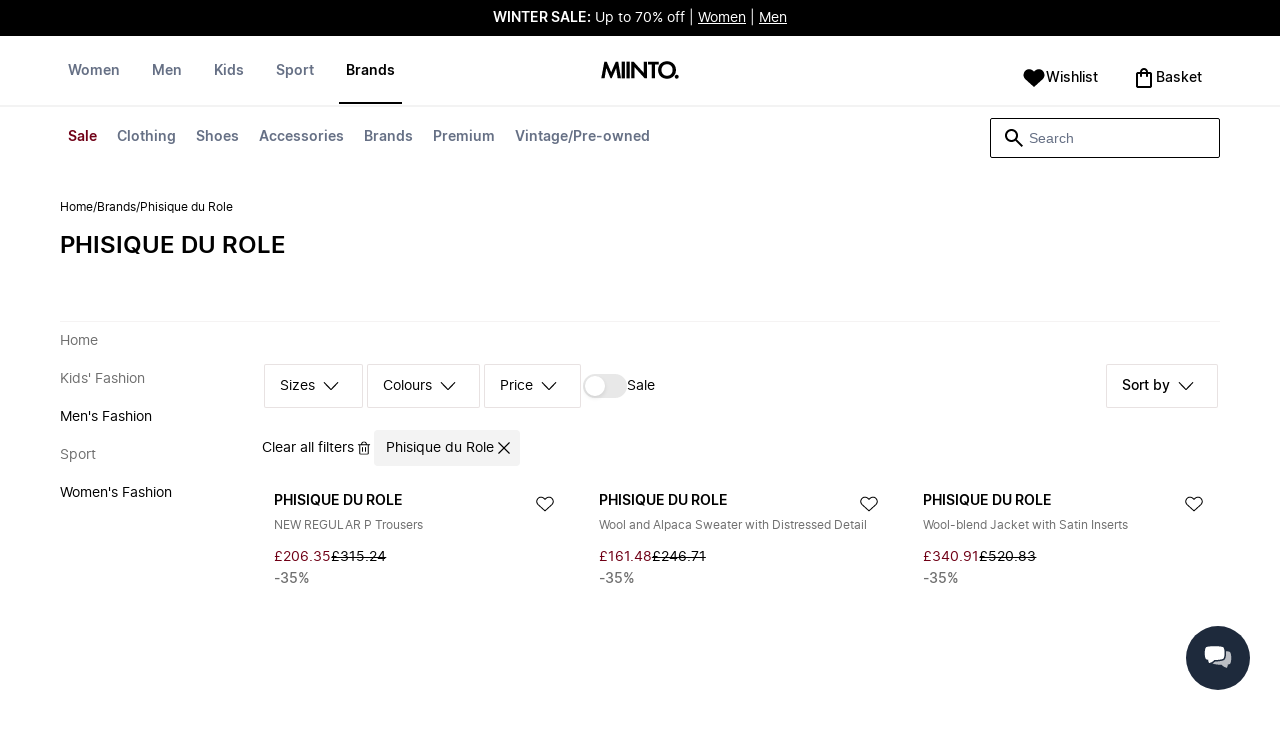

--- FILE ---
content_type: text/html
request_url: https://www.miinto.co.uk/brands/phisique-du-role
body_size: 96490
content:
<!doctype html>
<html lang="en-GB">
  <head>
  <meta charset="UTF-8">
  <meta name="theme-color" content="#ffffff"/>
  <meta name="viewport" content="width=device-width, initial-scale=1.0, maximum-scale=1.0, shrink-to-fit=no" />
  <meta name="google-site-verification" content="" />
  <meta name="msapplication-TileColor" content="#ffffff">
  <meta name="msapplication-TileImage" content="/ms-icon-144x144.png">

  
    <link rel="apple-touch-icon" sizes="57x57" href="/assets/favicons/apple-icon-57x57.png">
    <link rel="apple-touch-icon" sizes="60x60" href="/assets/favicons/apple-icon-60x60.png">
    <link rel="apple-touch-icon" sizes="72x72" href="/assets/favicons/apple-icon-72x72.png">
    <link rel="apple-touch-icon" sizes="76x76" href="/assets/favicons/apple-icon-76x76.png">
    <link rel="apple-touch-icon" sizes="114x114" href="/assets/favicons/apple-icon-114x114.png">
    <link rel="apple-touch-icon" sizes="120x120" href="/assets/favicons/apple-icon-120x120.png">
    <link rel="apple-touch-icon" sizes="144x144" href="/assets/favicons/apple-icon-144x144.png">
    <link rel="apple-touch-icon" sizes="152x152" href="/assets/favicons/apple-icon-152x152.png">
    <link rel="apple-touch-icon" sizes="180x180" href="/assets/favicons/apple-icon-180x180.png">
    <link rel="icon" type="image/png" sizes="192x192" href="/assets/favicons/android-icon-192x192.png">
    <link rel="icon" type="image/png" sizes="32x32" href="/assets/favicons/favicon-32x32.png">
    <link rel="icon" type="image/png" sizes="96x96" href="/assets/favicons/favicon-96x96.png">
    <link rel="icon" type="image/png" sizes="16x16" href="/assets/favicons/favicon-16x16.png">
  

  <link rel="stylesheet" href="/assets/fonts/fonts.css" media="print" onload="this.media='all'">
  <link rel="stylesheet" href="/assets/css/common.css" media="print" onload="this.media='all'">
  <link rel="stylesheet" href="/assets/css/plp.css" media="print" onload="this.media='all'">
  <link rel="stylesheet" href="/assets/css/dixa.css" media="print" onload="this.media='all'">
  <link rel="manifest" href="/assets/manifest/uk.json">
  <style><no value></style>

  <script>
    var internalAnalyticsUrl = "https://api-internal-analytics-uat-global.miinto.net"
  </script>

  <script src="/assets/scripts/internal-analytics-client.js?v=602fe5dbbdc1c395c6f4ae7933750b0f"></script>

  <script defer id="CookieConsent" src="https://policy.app.cookieinformation.com/uc.js" data-culture="EN"></script>
  <script>
    if ("serviceWorker" in navigator) {
      window.addEventListener("load", function () {
        navigator.serviceWorker.register("/static/sw/sw.js", {
          scope: "/",
        });
      });
    }
  </script>

  
    <script id="placeToInsertGTMScriptsBefor"></script>
    <script>
      var dataLayerValuesFromTheServer = [{"page_type":"Other","pageTitle":"Phisique du Role | Miinto","pageMetaDescription":"Buy Phisique du Role and other amazing products directly from the best local fashion stores at Miinto.co.uk | Free delivery above £150* \u0026 easy returns","pageMetaKeywords":"","fitpredictor_user_email_hashed":"","device":"Web","pageUrl":"/head_section","userId":0,"currency":"GBP"}];
      if (window.dataLayer) {
          window.dataLayer = window.dataLayer.concat(dataLayerValuesFromTheServer)
      } else {
          var dataLayer = dataLayerValuesFromTheServer;
      }
    </script>
    <style>.async-hide { opacity: 0 !important} </style>
    <script>(function(a,s,y,n,c,h,i,d,e){s.className+=' '+y;h.start=1*new Date;
    h.end=i=function(){s.className=s.className.replace(RegExp(' ?'+y),'')};
    (a[n]=a[n]||[]).hide=h;setTimeout(function(){i();h.end=null},c);h.timeout=c;
    })(window,document.documentElement,'async-hide','dataLayer',4000,
    {'GTM-WTTNV5Z':true});</script>

    <!-- Google Tag Manager -->
    <script>(function(w,d,s,l,i){w[l]=w[l]||[];w[l].push({'gtm.start':
    new Date().getTime(),event:'gtm.js'});var f=d.getElementById(s),
    j=d.createElement('script'),dl=l!='dataLayer'?'&l='+l:'';j.async=true;j.src=
    '//www.googletagmanager.com/gtm.js?id='+i+dl+'&gtm_cookies_win=x';
    j.addEventListener('load', function() {
      var _ge = new CustomEvent('gtm_loaded', { bubbles: true });
      d.dispatchEvent(_ge);
    });
    f.parentNode.insertBefore(j,f);
    })(window,document,'placeToInsertGTMScriptsBefor','dataLayer','GTM-WTTNV5Z');</script>
    <!-- End Google Tag Manager -->

    <script>
      window.dataLayer = window.dataLayer || [];
      function gtag(){dataLayer.push(arguments);}
      gtag('consent', 'default', {
          ad_storage: 'denied',
          analytics_storage: 'denied',
          wait_for_update: 500,
      });
      gtag('set', 'ads_data_redaction', true);
      gtag('js', new Date());
      gtag('config', 'GTM-WTTNV5Z');
    </script>

  <script>
    window.__STRATEGY__ = "plpbrand";
  </script>
  <title>Phisique du Role | Miinto</title>
<meta name="description" content="Buy Phisique du Role and other amazing products directly from the best local fashion stores at Miinto.co.uk | Free delivery above £150* & easy returns">
<meta name="robots" content="index, follow">
<meta property="og:type" content="website" />
<meta property="og:title" content="Phisique du Role | Miinto" />
<meta property="og:description" content="Buy Phisique du Role and other amazing products directly from the best local fashion stores at Miinto.co.uk | Free delivery above £150* & easy returns" />
<meta property="og:url" content="https://www.miinto.co.uk/brands/phisique-du-role" />
<link rel="canonical" href="https://www.miinto.co.uk/brands/phisique-du-role">


</head>
  
  <body>
    <div id="plp">
      <style>--sxs{--sxs:0 t-jIWXJA}@media{:root,.t-jIWXJA{--colors-black8:#262626;--colors-black9:#222222;--colors-black10:#333333;--colors-black11:#6F6F6F;--colors-black12:#000000;--colors-white:#FFFFFF;--colors-steel1:#848c9d;--colors-steel2:#757e91;--colors-steel3:#667085;--colors-steel4:#5b6477;--colors-steel5:#51596a;--colors-grey1:#FCFCFC;--colors-grey2:#F8F8F8;--colors-grey3:#F3F3F3;--colors-grey4:#EDEDED;--colors-grey5:#E8E8E8;--colors-grey6:#E2E2E2;--colors-grey7:#DBDBDB;--colors-grey8:#C7C7C7;--colors-grey9:#8F8F8F;--colors-grey10:#858585;--colors-grey11:#6F6F6F;--colors-grey12:#171717;--colors-beige1:#FDFCFC;--colors-beige2:#F9F7F7;--colors-beige3:#F5F3F3;--colors-beige4:#F0EDED;--colors-beige5:#ECE8E8;--colors-beige6:#E8E2E2;--colors-beige7:#E2DBDB;--colors-beige8:#D3C7C7;--colors-beige9:#9B8F8F;--colors-beige10:#938585;--colors-beige11:#7D6F6F;--colors-beige12:#140606;--colors-burgundy1:#FFFBFD;--colors-burgundy2:#FEF6F9;--colors-burgundy3:#F6EAED;--colors-burgundy4:#F2E3E7;--colors-burgundy5:#EBD4DA;--colors-burgundy6:#DEB8C1;--colors-burgundy7:#D6A6B1;--colors-burgundy8:#CC909D;--colors-burgundy9:#700016;--colors-burgundy10:#66000E;--colors-burgundy11:#520008;--colors-burgundy12:#180004;--colors-tomato1:#FFFCFC;--colors-tomato2:#FFF8F7;--colors-tomato3:#FFF0EE;--colors-tomato4:#FFE6E2;--colors-tomato5:#FDD8D3;--colors-tomato6:#FAC7BE;--colors-tomato7:#F3B0A2;--colors-tomato8:#EA9280;--colors-tomato9:#E54D2E;--colors-tomato10:#DB4324;--colors-tomato11:#CA3214;--colors-tomato12:#341711;--colors-grass1:#FBFEFB;--colors-grass2:#F3FCF3;--colors-grass3:#EBF9EB;--colors-grass4:#DFF3DF;--colors-grass5:#CEEBCF;--colors-grass6:#B7DFBA;--colors-grass7:#97CF9C;--colors-grass8:#65BA75;--colors-grass9:#46A758;--colors-grass10:#3D9A50;--colors-grass11:#297C3B;--colors-grass12:#1B311E;--colors-amber1:#FEFDFB;--colors-amber2:#FFF9ED;--colors-amber3:#FFF4D5;--colors-amber4:#FFECBC;--colors-amber5:#FFE3A2;--colors-amber6:#FFD386;--colors-amber7:#F3BA63;--colors-amber8:#EE9D2B;--colors-amber9:#FFB224;--colors-amber10:#FFA01C;--colors-amber11:#AD5700;--colors-amber12:#4E2009;--colors-blue1:#FBFDFF;--colors-blue2:#F5FAFF;--colors-blue3:#EDF6FF;--colors-blue4:#E1F0FF;--colors-blue5:#CEE7FE;--colors-blue6:#B7D9F8;--colors-blue7:#96C7F2;--colors-blue8:#5EB0EF;--colors-blue9:#0090FF;--colors-blue10:#0081F1;--colors-blue11:#006ADC;--colors-blue12:#00254D;--colors-opacity1:rgba(0, 0, 0, 0.05);--colors-opacity2:rgba(0, 0, 0, 0.1);--colors-opacity3:rgba(0, 0, 0, 0.2);--colors-opacity4:rgba(0, 0, 0, 0.3);--colors-opacity5:rgba(0, 0, 0, 0.4);--colors-opacity6:rgba(0, 0, 0, 0.5);--colors-opacity7:rgba(0, 0, 0, 0.6);--colors-opacity8:rgba(0, 0, 0, 0.7);--colors-opacity9:rgba(0, 0, 0, 0.8);--colors-opacity10:rgba(0, 0, 0, 0.9);--colors-opacity11:rgb(0, 0, 0);--fontSizes-text4Xl:48px;--fontSizes-text3Xl:40px;--fontSizes-text2Xl:32px;--fontSizes-textXl:24px;--fontSizes-textLg:20px;--fontSizes-textBase:16px;--fontSizes-textSm:14px;--fontSizes-textXs:12px;--fontSizes-text2Xs:10px;--fontWeights-regular:400;--fontWeights-medium:500;--fontWeights-semiBold:600;--fontWeights-bold:700;--lineHeights-text4Xl:56px;--lineHeights-text3Xl:48px;--lineHeights-text2Xl:40px;--lineHeights-textXl:36px;--lineHeights-textLg:32px;--lineHeights-textBase:24px;--lineHeights-textSm:22px;--lineHeights-textXs:18px;--lineHeights-text2Xs:16px;--fonts-sans:'Inter', sans-serif}}--sxs{--sxs:1 k-iCEKFz k-ITCFc k-jbPmLQ edypwf}@media{@keyframes k-iCEKFz{0%{transform:scale(1)}50%{transform:scale(1.1)}}@keyframes k-ITCFc{from{transform:translateX(-100%)}to{transform:translateX(0%)}}@keyframes k-jbPmLQ{from{transform:translateX(0%)}to{transform:translateX(-100%)}}*{margin:0;padding:0;box-sizing:border-box}html{touch-action:manipulation}html,body{font-family:'Inter', sans-serif;height:100%;width:100%;-moz-osx-font-smoothing:grayscale;-webkit-font-smoothing:antialiased;text-rendering:optimizeLegibility}a{-webkit-tap-highlight-color:rgba(0, 0, 0, 0)}button{cursor:default;outline:none}}--sxs{--sxs:2 c-bdYtjD c-PJLV c-jMrfUZ c-hFGPfh c-hTWDRh c-gWfLcr c-dgYHFY c-fNBcZn c-jGndQ c-cIdiJW c-fuKDPN c-jtoHJj c-euvwkQ c-cmpvrW c-kSflVB c-bSMcqW c-hHczTq c-jIamXV c-wYbzn c-cpdcLN c-jVwFOG c-bkAZOM c-bPRzGn c-bRmaID c-haUwlz c-fWhZOE c-drilHR c-fkLskC c-iSXmKl c-jMtymh c-gWEtwx c-iUYqsq c-hakyQ c-hOcsoX c-gmHjbo c-CIXfS c-jxHTcr c-gqCOKV c-hfNkDq c-bJAcWD c-fZZjup c-lkeMPY c-hZZYhF c-iQWzLa c-kIEWo c-hobrPJ c-jzRoFo}@media{.c-bdYtjD{width:100%;align-items:center;justify-content:center;text-align:center;position:sticky;top:0;z-index:10}@media (min-width:1025px){.c-bdYtjD{position:relative}}.c-bdYtjD p,.c-bdYtjD span,.c-bdYtjD a{color:var(--colors-white)}.c-jMrfUZ{-webkit-hyphens:auto;hyphens:auto}.c-jMrfUZ a{text-decoration:underline;color:inherit}.c-hFGPfh{width:100%;position:sticky;top:30px;z-index:20;background-color:var(--colors-white)}@media (min-width:801px){.c-hFGPfh{top:32px}}@media (min-width:1025px){.c-hFGPfh{position:relative;top:0}}.c-hTWDRh{max-wwidth:calc(100% - 120px);margin-left:auto;margin-right:auto;padding-bottom:16px;border-bottom:1px solid var(--colors-beige3)}@media (min-width:1025px){.c-hTWDRh{border-bottom:none;padding:24px 60px 0}}@media (min-width:1600px){.c-hTWDRh{max-width:1440px;padding:24px 0 0}}.c-dgYHFY{position:relative;width:100%;display:flex;justify-content:space-between;align-items:center;padding:0 8px;background-color:var(--colors-white)}.c-fNBcZn{cursor:pointer;background-color:var(--colors-white);color:var(--colors-black12);height:48px;width:48px;border-radius:2px;border:none;display:flex;align-items:center;justify-content:center;column-gap:8px}.c-fNBcZn:hover{color:var(--colors-black10)}.c-fNBcZn:hover.icon-button-counter{background-color:var(--colors-burgundy10)}.c-fNBcZn:focus-visible{outline:2px solid var(--colors-blue7);outline-offset:1px}.c-fNBcZn:active{background-color:var(--colors-white);color:var(--colors-black11)}.c-fNBcZn:active.icon-button-counter{background-color:var(--colors-burgundy11)}.c-fNBcZn:disabled{background-color:var(--colors-white);color:var(--colors-black11);cursor:not-allowed}.c-fNBcZn:disabled.icon-button-counter{background-color:var(--colors-black11)}.c-cIdiJW{text-decoration:none}.c-jGndQ{position:absolute;top:50%;left:50%;transform:translate(-50%,-50%)}.c-fuKDPN{display:flex;;justify-content:flex-end}.c-cmpvrW{position:relative}.c-kSflVB{display:flex;justify-content:space-between;align-items:center;gap:16px}.c-bSMcqW{position:relative;width:100%}.c-hHczTq{position:absolute;top:50%;transform:translateY(-50%);cursor:pointer}.c-jIamXV{width:100%;font-size:var(--fontSizes-textSm);line-height:var(--lineHeights-textSm);background:var(--colors-white);color:var(--colors-black12);height:40px;border-radius:2px;border:1px solid var(--colors-black12)}.c-jIamXV::-webkit-search-cancel-button,.c-jIamXV::-webkit-search-decoration,.c-jIamXV::-webkit-search-results-button,.c-jIamXV::-webkit-search-results-decoration{display:none}.c-jIamXV::placeholder{opacity:1;color:var(--colors-steel3)}.c-jIamXV:hover{color:var(--colors-black10)}@media (min-width:1025px){.c-jIamXV:hover{box-shadow:0 0 0 1px var(--colors-black10)}}.c-jIamXV:focus,.c-cmpvrW:focus-within .c-jIamXV{outline:none;box-shadow:none;color:var(--colors-black12)}.c-euvwkQ{padding:0 20px}.c-jtoHJj{z-index:-1;transition:margin-top 0.3s, opacity 0.3s}.c-wYbzn{position:fixed;top:0;left:0;width:100vw;height:100dvh;background-color:rgba(0, 0, 0, 0.5);transition:opacity 200ms ease-in-out;opacity:0;pointer-events:none}.c-cpdcLN{position:fixed;top:0;display:flex;flex-direction:column;gap:24px;width:calc(100% - 28px);background-color:var(--colors-white);height:100dvh;padding:16px;transform:translateX(-100%)}.c-jVwFOG{display:flex;align-items:center;justify-content:space-between}.c-bkAZOM{width:24px;height:24px}.c-bPRzGn{display:flex;flex-direction:column;gap:24px;height:100%;overflow:hidden}.c-bRmaID{list-style:none;display:flex;flex-direction:row;align-items:flex-start;gap:24px;border-bottom:1px solid var(--colors-grey4);min-height:44px;overflow-y:auto}.c-haUwlz{display:block;color:var(--colors-steel3);font-weight:var(--fontWeights-semiBold);font-size:var(--fontSizes-textSm);line-height:var(--lineHeights-textSm);border-bottom:2px solid transparent;padding:0 0 19px;background:transparent;border:none;cursor:pointer;text-decoration:none}.c-fWhZOE{list-style:none;display:flex;flex-direction:column;flex-grow:1;overflow-y:auto}.c-drilHR{display:flex;justify-content:space-between;align-items:center;color:var(--colors-black12);font-size:var(--fontSizes-textSm);font-weight:var(--fontWeights-semiBold);line-height:var(--lineHeights-textSm);padding-top:8px;padding-bottom:8px;text-decoration:none}.c-fkLskC{list-style:none;display:flex;flex-direction:column;gap:16px;padding-top:24px;border-top:1px solid var(--colors-grey4);margin-top:auto;height:auto}.c-iSXmKl{color:var(--colors-black12);font-weight:var(--fontWeights-regular);font-size:var(--fontSizes-textSm);line-height:var(--lineHeights-textSm);text-decoration:none}.c-gWfLcr{display:flex;flex-direction:column;position:relative;z-index:20;width:100%}.c-gWEtwx{display:flex;justify-content:flex-start;position:relative;min-height:44px;flex:1}.c-gWEtwx > ul{margin-right:16px}.c-gWEtwx ul:last-of-type{margin-right:0}.c-iUYqsq{display:flex;justify-content:flex-start;flex-direction:row;list-style:none}.c-hakyQ{display:block}.c-hOcsoX{display:inline-block;outline:none;cursor:pointer;font-size:var(--fontSizes-textSm);line-height:var(--lineHeights-textSm);font-weight:var(--fontWeights-semiBold);text-decoration-line:none}.c-gmHjbo{width:max-content;display:none;justify-content:flex-start;flex-direction:row;list-style:none;position:absolute;top:44px;padding-top:14px;padding-bottom:14px;left:0}.c-gmHjbo > *{margin-right:4px}.c-gmHjbo li:last-of-type{margin-right:0}.c-CIXfS{position:absolute;width:100vw;margin-top:14px;background:var(--colors-white);padding:18px 68px 36px;border-bottom:1px solid var(--colors-beige3);border-top:2px solid var(--colors-beige3);z-index:20}@media (min-width:1025px){.c-CIXfS{left:-60px;padding:18px 68px 36px}}@media (min-width:1600px){.c-CIXfS{left:calc((100vw - 1440px) / -2)}}.c-jxHTcr{display:flex;justify-content:flex-start;align-items:flex-start;flex-wrap:wrap;gap:16px;margin-left:auto;margin-right:auto;width:100%}.c-jxHTcr > *{width:220px}@media (min-width:1600px){.c-jxHTcr{padding-left:8px;padding-right:8px;max-width:1440px}}.c-gqCOKV{padding:4px 0;display:flex;flex-direction:column;row-gap:8px}.c-hfNkDq{display:flex;flex-direction:column;row-gap:8px}.c-bJAcWD{list-style:none;font-weight:var(--fontWeights-regular)}.c-fZZjup{font-size:var(--fontSizes-textSm);line-height:var(--lineHeights-textSm);transition:background 300ms;cursor:pointer;text-decoration-line:none;padding:4px 0;outline:none}.c-lkeMPY{flex:1;display:flex;justify-content:flex-end;align-items:baseline}.c-hZZYhF{position:relative;background-color:var(--colors-white);min-height:48px;border-radius:2px;border:none;display:inline-flex;align-items:center;justify-content:center;column-gap:8px;color:var(--colors-black12);cursor:pointer;padding-left:16px;padding-right:16px;text-decoration:none}.c-hZZYhF:hover{color:var(--colors-black10)}.c-hZZYhF:hover .c-bzUdWo{background-color:var(--colors-burgundy10)}.c-hZZYhF:focus-visible{outline:2px solid var(--colors-blue7);outline-offset:1px}.c-hZZYhF:active{background-color:var(--colors-white);color:var(--colors-black11)}.c-hZZYhF:active .c-bzUdWo{background-color:var(--colors-burgundy11)}.c-hZZYhF:disabled{background-color:var(--colors-white);color:var(--colors-black11);cursor:not-allowed}.c-hZZYhF:disabled .c-bzUdWo{background-color:var(--colors-black11)}.c-iQWzLa{font-size:var(--fontSizes-textBase);line-height:var(--lineHeights-textBase);font-weight:var(--fontWeights-medium)}.c-kIEWo{display:inline;position:relative}.c-kIEWo .c-hZZYhF{z-index:20;border-width:2px 2px 0px 2px;border-radius:2px 2px 0px 0px;border-style:solid}.c-hobrPJ{position:absolute;top:58px}.c-jMtymh{display:flex;justify-content:space-between;align-items:flex-start;position:relative}@media (min-width:1025px){.c-jMtymh{min-height:108px}}.c-jzRoFo{display:none;position:absolute;width:100%;left:0;top:69px;border:1px solid var(--colors-grey3)}}--sxs{--sxs:3 c-PJLV-hyPGYo-size-small c-jMrfUZ-dYJjti-weight-regular c-jMrfUZ-cWyRje-size-textXs c-PJLV-dHfCCy-size-medium c-PJLV-jzpQJo-size-large c-jMrfUZ-hBPrlC-size-textSm c-fNBcZn-cmpvrW-position-relative c-jtoHJj-ecFJRE-isScrolling-false c-hHczTq-jWtlNf-size-xs c-jIamXV-cnZPbs-size-xs c-haUwlz-jXCMkU-active-true c-drilHR-cfraru-variant-primary c-hOcsoX-cKAwkL-variant-primary c-gmHjbo-dhzjXW-visible-true c-hOcsoX-jowzJi-variant-secondary c-CIXfS-kBYYkb-visible-false c-fZZjup-dFZANM-variant-external c-fZZjup-jAZbuB-variant-default c-hZZYhF-jIGKny-variant-header c-kIEWo-hkfENb-isOpen-false c-hobrPJ-czsSGP-position-right}@media{.c-PJLV-hyPGYo-size-small{padding:6px}.c-jMrfUZ-dYJjti-weight-regular{font-weight:var(--fontWeights-regular)}.c-jMrfUZ-cWyRje-size-textXs{font-size:var(--fontSizes-textXs);line-height:var(--lineHeights-textXs)}.c-PJLV-dHfCCy-size-medium{padding:7px;column-gap:10px}.c-PJLV-jzpQJo-size-large{padding:7px;column-gap:12px}.c-jMrfUZ-hBPrlC-size-textSm{font-size:var(--fontSizes-textSm);line-height:var(--lineHeights-textSm)}.c-fNBcZn-cmpvrW-position-relative{position:relative}.c-hHczTq-jWtlNf-size-xs{left:12px}.c-jIamXV-cnZPbs-size-xs{padding-left:42px;padding-right:42px}.c-jtoHJj-ecFJRE-isScrolling-false{margin-top:0px;opacity:1}.c-haUwlz-jXCMkU-active-true{color:var(--colors-black12);border-bottom:2px solid var(--colors-black12)}.c-drilHR-cfraru-variant-primary{font-size:var(--fontSizes-textSm)}.c-hOcsoX-cKAwkL-variant-primary{padding:0 8px 20px;---shadowColor:transparent;box-shadow:0 3px 0 -1px var(---shadowColor);transition:box-shadow 300ms;color:var(--colors-steel3);background:var(--colors-white)}.c-hOcsoX-cKAwkL-variant-primary:hover{---shadowColor:var(--colors-black12);color:var(--colors-black12)}.c-hOcsoX-cKAwkL-variant-primary:active{---shadowColor:var(--colors-black11);color:var(--colors-black11)}.c-hOcsoX-cKAwkL-variant-primary:focus-visible{outline:2px solid var(--colors-blue7);outline-offset:1px}.c-gmHjbo-dhzjXW-visible-true{display:flex}.c-hOcsoX-jowzJi-variant-secondary{padding:8px;color:var(--colors-steel3);background:var(--colors-white)}.c-hOcsoX-jowzJi-variant-secondary:hover{color:var(--colors-steel5)}.c-hOcsoX-jowzJi-variant-secondary:active{color:var(--colors-steel4)}.c-hOcsoX-jowzJi-variant-secondary:focus-visible{background-color:var(--colors-blue3)}.c-CIXfS-kBYYkb-visible-false{display:none}.c-fZZjup-dFZANM-variant-external:hover{text-decoration-line:underline}.c-fZZjup-dFZANM-variant-external:focus-visible{text-decoration:underline;background:var(--colors-blue3)}.c-fZZjup-dFZANM-variant-external:active{text-decoration:underline;color:var(--colors-black11)}.c-fZZjup-jAZbuB-variant-default:hover{color:var(--colors-black10);text-decoration-line:underline}.c-fZZjup-jAZbuB-variant-default:focus-visible{text-decoration:underline;background:var(--colors-blue3)}.c-fZZjup-jAZbuB-variant-default:active{text-decoration:underline;color:var(--colors-black11)}.c-hZZYhF-jIGKny-variant-header{min-height:34px}.c-hZZYhF-jIGKny-variant-header .c-bzUdWo{top:0}.c-hZZYhF-jIGKny-variant-header .c-iQWzLa{font-size:var(--fontSizes-textSm);line-height:var(--lineHeights-textSm);font-weight:var(--fontWeights-medium)}.c-kIEWo-hkfENb-isOpen-false .c-hZZYhF{border-color:transparent}.c-hobrPJ-czsSGP-position-right{right:0}}--sxs{--sxs:4 c-hHczTq-jSbexE-size-sm c-hHczTq-fFHmqo-size-md c-hHczTq-kYDDEP-size-lg c-jIamXV-jlmIOD-size-sm c-jIamXV-foiScX-size-md c-jIamXV-jzsFHz-size-lg c-jzRoFo-fheUDw-isVisible-true}@media{@media (min-width:481px){.c-hHczTq-jSbexE-size-sm{left:12px}}@media (min-width:801px){.c-hHczTq-fFHmqo-size-md{left:12px}}@media (min-width:1025px){.c-hHczTq-kYDDEP-size-lg{left:12px}}@media (min-width:481px){.c-jIamXV-jlmIOD-size-sm{padding-left:42px;padding-right:42px}}@media (min-width:801px){.c-jIamXV-foiScX-size-md{padding-left:42px;padding-right:42px}}@media (min-width:1025px){.c-jIamXV-jzsFHz-size-lg{padding-left:38px;padding-right:30px;width:230px;height:40px}}@media (min-width:1025px){.c-jIamXV-jzsFHz-size-lg:focus,.c-cmpvrW:focus-within .c-jIamXV-jzsFHz-size-lg{box-shadow:0 0 0 1px var(--colors-black12)}}@media (min-width:1025px){.c-jIamXV-jzsFHz-size-lg:focus::placeholder,.c-cmpvrW:focus-within .c-jIamXV-jzsFHz-size-lg::placeholder{color:var(--colors-steel3)}}@media (min-width:1025px){.c-jzRoFo-fheUDw-isVisible-true{display:block}}}--sxs{--sxs:6 c-bdYtjD-inVHKY-css c-fNBcZn-ilexLGO-css c-drilHR-ihDgDmc-css c-drilHR-iTGGkD-css c-hOcsoX-iejQzbb-css c-hOcsoX-igQHlOs-css c-fZZjup-ibdDtCs-css c-fZZjup-ietXtMo-css c-fZZjup-ikBvgqv-css}@media{@initial{.c-bdYtjD-inVHKY-css{display:flex;background-color:#000000}}@media (min-width:360px){.c-bdYtjD-inVHKY-css{display:flex;background-color:#000000}}@media (min-width:481px){.c-bdYtjD-inVHKY-css{display:flex;background-color:#000000}}@media (min-width:801px){.c-bdYtjD-inVHKY-css{display:flex;background-color:#000000}}@media (min-width:1025px){.c-bdYtjD-inVHKY-css{display:flex;background-color:#000000}}@media (min-width:1600px){.c-bdYtjD-inVHKY-css{display:flex;background-color:#000000}}.c-fNBcZn-ilexLGO-css{width:34px}@media (min-width:360px){.c-drilHR-ihDgDmc-css{color:#700017}}@media (min-width:360px){.c-drilHR-ihDgDmc-css:hover{color:#700017}}.c-drilHR-ihDgDmc-css{font-weight:bold}@media (min-width:801px){.c-hOcsoX-igQHlOs-css{color:#700017}}@media (min-width:801px){.c-hOcsoX-igQHlOs-css:hover{color:#700017;---shadowColor:#700017}}.c-hOcsoX-igQHlOs-css{font-weight:bold}.c-fZZjup-ibdDtCs-css{color:var(--colors-black12);font-weight:var(--fontWeights-regular)}@media (min-width:801px){.c-fZZjup-ibdDtCs-css{color:#700017}}@media (min-width:801px){.c-fZZjup-ibdDtCs-css:hover{color:#700017;---shadowColor:#700017}}.c-fZZjup-ibdDtCs-css{font-weight:bold}.c-fZZjup-ietXtMo-css{color:var(--colors-black12);font-weight:var(--fontWeights-regular)}@media (min-width:801px){.c-fZZjup-ietXtMo-css{color:#000000}}@media (min-width:801px){.c-fZZjup-ietXtMo-css:hover{color:#000000;---shadowColor:#000000}}.c-fZZjup-ikBvgqv-css{color:var(--colors-black12);font-weight:var(--fontWeights-regular)}}.fresnel-container{margin:0;padding:0;}
@media not all and (min-width:0px) and (max-width:480.98px){.fresnel-at-xs{display:none!important;}}
@media not all and (min-width:481px) and (max-width:800.98px){.fresnel-at-sm{display:none!important;}}
@media not all and (min-width:801px) and (max-width:1024.98px){.fresnel-at-md{display:none!important;}}
@media not all and (min-width:1025px){.fresnel-at-lg{display:none!important;}}
@media not all and (max-width:480.98px){.fresnel-lessThan-sm{display:none!important;}}
@media not all and (max-width:800.98px){.fresnel-lessThan-md{display:none!important;}}
@media not all and (max-width:1024.98px){.fresnel-lessThan-lg{display:none!important;}}
@media not all and (min-width:481px){.fresnel-greaterThan-xs{display:none!important;}}
@media not all and (min-width:801px){.fresnel-greaterThan-sm{display:none!important;}}
@media not all and (min-width:1025px){.fresnel-greaterThan-md{display:none!important;}}
@media not all and (min-width:0px){.fresnel-greaterThanOrEqual-xs{display:none!important;}}
@media not all and (min-width:481px){.fresnel-greaterThanOrEqual-sm{display:none!important;}}
@media not all and (min-width:801px){.fresnel-greaterThanOrEqual-md{display:none!important;}}
@media not all and (min-width:1025px){.fresnel-greaterThanOrEqual-lg{display:none!important;}}
@media not all and (min-width:0px) and (max-width:480.98px){.fresnel-between-xs-sm{display:none!important;}}
@media not all and (min-width:0px) and (max-width:800.98px){.fresnel-between-xs-md{display:none!important;}}
@media not all and (min-width:0px) and (max-width:1024.98px){.fresnel-between-xs-lg{display:none!important;}}
@media not all and (min-width:481px) and (max-width:800.98px){.fresnel-between-sm-md{display:none!important;}}
@media not all and (min-width:481px) and (max-width:1024.98px){.fresnel-between-sm-lg{display:none!important;}}
@media not all and (min-width:801px) and (max-width:1024.98px){.fresnel-between-md-lg{display:none!important;}}</style>
      <div class="mf-main-top-sticky">
        <div id="mf-plp-header-root"><div class="c-bdYtjD c-bdYtjD-inVHKY-css"><div class="fresnel-container fresnel-lessThan-md fresnel-:R5:"><div class="c-PJLV c-PJLV-hyPGYo-size-small"><div class="c-jMrfUZ c-jMrfUZ-dYJjti-weight-regular c-jMrfUZ-cWyRje-size-textXs"><p><strong style="color: rgb(255, 255, 255);">WINTER SALE:</strong><span style="color: rgb(255, 255, 255);"> Up to 70% off | </span><a href="https://www.miinto.co.uk/women/sale" rel="noopener noreferrer" target="_blank" style="color: rgb(255, 255, 255);">Women</a><span style="color: rgb(255, 255, 255);"> | </span><a href="https://www.miinto.co.uk/men/sale" rel="noopener noreferrer" target="_blank" style="color: rgb(255, 255, 255);">Men</a></p></div></div></div><div class="fresnel-container fresnel-at-md fresnel-:R9:"><div class="c-PJLV c-PJLV-dHfCCy-size-medium"><div class="c-jMrfUZ c-jMrfUZ-dYJjti-weight-regular c-jMrfUZ-cWyRje-size-textXs"><p><strong style="color: rgb(255, 255, 255);">WINTER SALE:</strong><span style="color: rgb(255, 255, 255);"> Up to 70% off | </span><a href="https://www.miinto.co.uk/women/sale" rel="noopener noreferrer" target="_blank" style="color: rgb(255, 255, 255);">Women</a><span style="color: rgb(255, 255, 255);"> | </span><a href="https://www.miinto.co.uk/men/sale" rel="noopener noreferrer" target="_blank" style="color: rgb(255, 255, 255);">Men</a></p></div></div></div><div class="fresnel-container fresnel-greaterThanOrEqual-lg fresnel-:Rd:"><div class="c-PJLV c-PJLV-jzpQJo-size-large"><div class="c-jMrfUZ c-jMrfUZ-dYJjti-weight-regular c-jMrfUZ-hBPrlC-size-textSm"><p><strong style="color: rgb(255, 255, 255);">WINTER SALE:</strong><span style="color: rgb(255, 255, 255);"> Up to 70% off | </span><a href="https://www.miinto.co.uk/women/sale" rel="noopener noreferrer" target="_blank" style="color: rgb(255, 255, 255);">Women</a><span style="color: rgb(255, 255, 255);"> | </span><a href="https://www.miinto.co.uk/men/sale" rel="noopener noreferrer" target="_blank" style="color: rgb(255, 255, 255);">Men</a></p></div></div></div></div><header data-testid="header" class="c-hFGPfh"><div class="c-hTWDRh"><div class="fresnel-container fresnel-lessThan-lg fresnel-:R2m: c-gWfLcr"><div data-testid="mobile-header-logo-row" class="c-dgYHFY"><button title="Open menu" data-testid="icon-button" class="c-fNBcZn c-fNBcZn-cmpvrW-position-relative"><svg xmlns="http://www.w3.org/2000/svg" fill="currentColor" aria-hidden="true" viewBox="0 0 24 24" width="24" height="24"><path fill-rule="evenodd" d="M2.3 5.08C2.3 4.69341 2.6134 4.38 3 4.38H21C21.3866 4.38 21.7 4.69341 21.7 5.08C21.7 5.4666 21.3866 5.78 21 5.78H3C2.6134 5.78 2.3 5.4666 2.3 5.08ZM2.3 12.0031C2.3 11.6165 2.6134 11.3031 3 11.3031H21C21.3866 11.3031 21.7 11.6165 21.7 12.0031C21.7 12.3897 21.3866 12.7031 21 12.7031H3C2.6134 12.7031 2.3 12.3897 2.3 12.0031ZM3 18.2262C2.6134 18.2262 2.3 18.5396 2.3 18.9262C2.3 19.3128 2.6134 19.6262 3 19.6262H21C21.3866 19.6262 21.7 19.3128 21.7 18.9262C21.7 18.5396 21.3866 18.2262 21 18.2262H3Z" clip-rule="evenodd"></path></svg></button><a href="https://www.miinto.co.uk" title="Miinto Home" class="c-cIdiJW c-jGndQ"><div class="fresnel-container fresnel-lessThan-md fresnel-:R1cqm:"><svg width="88" height="20" viewBox="0 0 140 32" fill="none" xmlns="http://www.w3.org/2000/svg"><path d="M12.9826 2.60278H16.7596L23.8711 19.6376L31.3031 2.60278H35.0801L39.5784 29.3972H34.2753L31.8641 12.885L24.6725 29.3972H22.9059L16.0348 12.885L13.3031 29.3972H8L12.9826 2.60278Z" fill="black"></path><path d="M45.892 2.60278V29.3972H40.669V2.60278H45.892Z" fill="black"></path><path d="M53.5749 2.60278V29.3972H48.3519V2.60278H53.5749Z" fill="black"></path><path d="M56.0349 29.3972V2.60278H59.6516L75.9617 20.4808V2.60278H81.1847V29.3972H77.568L61.2578 11.4808V29.3972H56.0349V29.3972Z" fill="black"></path><path d="M94.0418 7.10104V29.3972H88.8188V7.10104H82.7944V2.60278H100.07V7.10104H94.0418Z" fill="black"></path><path fill-rule="evenodd" clip-rule="evenodd" d="M113.247 30C121.686 30 127.551 24.1777 127.551 16.0209C127.551 7.86411 121.686 2 113.247 2C104.808 2 98.9443 7.86411 98.9443 16.0209C98.9443 24.1742 104.812 30 113.247 30ZM113.247 6.74219C118.47 6.74219 122.167 10.5958 122.167 16.0209C122.167 21.446 118.47 25.2614 113.247 25.2614C108.024 25.2614 104.328 21.4425 104.328 16.0209C104.328 10.5993 108.024 6.74219 113.247 6.74219Z" fill="black"></path><path d="M128.77 23.655C130.537 23.655 131.902 25.0209 131.902 26.7874C131.902 28.554 130.537 29.9198 128.77 29.9198C127.003 29.9198 125.638 28.554 125.638 26.7874C125.634 25.0209 127 23.655 128.77 23.655Z" fill="black"></path></svg></div><div class="fresnel-container fresnel-greaterThanOrEqual-md fresnel-:R2cqm:"><svg width="88" height="20" viewBox="0 0 140 32" fill="none" xmlns="http://www.w3.org/2000/svg"><path d="M12.9826 2.60278H16.7596L23.8711 19.6376L31.3031 2.60278H35.0801L39.5784 29.3972H34.2753L31.8641 12.885L24.6725 29.3972H22.9059L16.0348 12.885L13.3031 29.3972H8L12.9826 2.60278Z" fill="black"></path><path d="M45.892 2.60278V29.3972H40.669V2.60278H45.892Z" fill="black"></path><path d="M53.5749 2.60278V29.3972H48.3519V2.60278H53.5749Z" fill="black"></path><path d="M56.0349 29.3972V2.60278H59.6516L75.9617 20.4808V2.60278H81.1847V29.3972H77.568L61.2578 11.4808V29.3972H56.0349V29.3972Z" fill="black"></path><path d="M94.0418 7.10104V29.3972H88.8188V7.10104H82.7944V2.60278H100.07V7.10104H94.0418Z" fill="black"></path><path fill-rule="evenodd" clip-rule="evenodd" d="M113.247 30C121.686 30 127.551 24.1777 127.551 16.0209C127.551 7.86411 121.686 2 113.247 2C104.808 2 98.9443 7.86411 98.9443 16.0209C98.9443 24.1742 104.812 30 113.247 30ZM113.247 6.74219C118.47 6.74219 122.167 10.5958 122.167 16.0209C122.167 21.446 118.47 25.2614 113.247 25.2614C108.024 25.2614 104.328 21.4425 104.328 16.0209C104.328 10.5993 108.024 6.74219 113.247 6.74219Z" fill="black"></path><path d="M128.77 23.655C130.537 23.655 131.902 25.0209 131.902 26.7874C131.902 28.554 130.537 29.9198 128.77 29.9198C127.003 29.9198 125.638 28.554 125.638 26.7874C125.634 25.0209 127 23.655 128.77 23.655Z" fill="black"></path></svg></div></a><div class="c-fuKDPN"><a title="Wishlist" href="/wishlist" data-testid="icon-button" class="c-fNBcZn c-fNBcZn-cmpvrW-position-relative c-fNBcZn-ilexLGO-css"><svg xmlns="http://www.w3.org/2000/svg" fill="currentColor" aria-hidden="true" viewBox="0 0 24 24" width="24" height="24"><path d="M4.03927 12.2142L11.9993 19.4244L19.9593 12.2142C21.9247 10.2373 21.4897 7.30562 19.7962 5.61725C18.9624 4.78595 17.851 4.29337 16.6164 4.38093C15.3817 4.46849 13.9329 5.14347 12.4493 6.82561C12.3354 6.95476 12.1715 7.02874 11.9993 7.02874C11.8271 7.02874 11.6632 6.95476 11.5493 6.82561C10.0658 5.14355 8.61474 4.46627 7.37705 4.37659C6.13938 4.28692 5.0253 4.77747 4.19016 5.60672C2.49532 7.28962 2.05754 10.221 4.03927 12.2142ZM11.9993 5.5482C10.5012 4.02449 8.94313 3.28692 7.46377 3.17973C5.83564 3.06176 4.39254 3.71469 3.34464 4.7552C1.27629 6.80896 0.643144 10.5151 3.20091 13.0729C3.2079 13.0799 3.21505 13.0867 3.22237 13.0933L11.5965 20.6786C11.8251 20.8857 12.1735 20.8857 12.4021 20.6786L20.7762 13.0933C20.7835 13.0867 20.7907 13.0799 20.7977 13.0729C23.3415 10.5291 22.7055 6.82327 20.6434 4.76743C19.598 3.72517 18.1579 3.06859 16.5315 3.18393C15.0537 3.28874 13.4971 4.02483 11.9993 5.5482Z"></path></svg></a><a title="‪Basket‬" href="/checkout-step-1" data-testid="icon-button" class="c-fNBcZn c-fNBcZn-cmpvrW-position-relative"><svg xmlns="http://www.w3.org/2000/svg" fill="currentColor" aria-hidden="true" viewBox="0 0 24 24" width="24" height="24"><path d="M6 22C5.45 22 4.97917 21.8042 4.5875 21.4125C4.19583 21.0208 4 20.55 4 20V8C4 7.45 4.19583 6.97917 4.5875 6.5875C4.97917 6.19583 5.45 6 6 6H8C8 4.9 8.39167 3.95833 9.175 3.175C9.95833 2.39167 10.9 2 12 2C13.1 2 14.0417 2.39167 14.825 3.175C15.6083 3.95833 16 4.9 16 6H18C18.55 6 19.0208 6.19583 19.4125 6.5875C19.8042 6.97917 20 7.45 20 8V20C20 20.55 19.8042 21.0208 19.4125 21.4125C19.0208 21.8042 18.55 22 18 22H6ZM6 20H18V8H16V10C16 10.2833 15.9042 10.5208 15.7125 10.7125C15.5208 10.9042 15.2833 11 15 11C14.7167 11 14.4792 10.9042 14.2875 10.7125C14.0958 10.5208 14 10.2833 14 10V8H10V10C10 10.2833 9.90417 10.5208 9.7125 10.7125C9.52083 10.9042 9.28333 11 9 11C8.71667 11 8.47917 10.9042 8.2875 10.7125C8.09583 10.5208 8 10.2833 8 10V8H6V20ZM10 6H14C14 5.45 13.8042 4.97917 13.4125 4.5875C13.0208 4.19583 12.55 4 12 4C11.45 4 10.9792 4.19583 10.5875 4.5875C10.1958 4.97917 10 5.45 10 6Z"></path></svg></a></div></div><div class="c-jtoHJj c-jtoHJj-ecFJRE-isScrolling-false"><div web-analytics-classname="nav_search_bar" web-analytics-id="nav_search_bar" class="c-cmpvrW c-euvwkQ" data-testid="search"><div class="c-kSflVB"><div class="c-bSMcqW"><svg xmlns="http://www.w3.org/2000/svg" fill="currentColor" aria-hidden="true" viewBox="0 0 24 24" width="24px" height="24px" web-analytics-classname="nav_search_icon" web-analytics-id="nav_search_icon" class="c-hHczTq c-hHczTq-jWtlNf-size-xs c-hHczTq-jSbexE-size-sm c-hHczTq-fFHmqo-size-md c-hHczTq-kYDDEP-size-lg"><path d="M19.6 21L13.3 14.7C12.8 15.1 12.225 15.4167 11.575 15.65C10.925 15.8833 10.2333 16 9.5 16C7.68333 16 6.14583 15.3708 4.8875 14.1125C3.62917 12.8542 3 11.3167 3 9.5C3 7.68333 3.62917 6.14583 4.8875 4.8875C6.14583 3.62917 7.68333 3 9.5 3C11.3167 3 12.8542 3.62917 14.1125 4.8875C15.3708 6.14583 16 7.68333 16 9.5C16 10.2333 15.8833 10.925 15.65 11.575C15.4167 12.225 15.1 12.8 14.7 13.3L21 19.6L19.6 21ZM9.5 14C10.75 14 11.8125 13.5625 12.6875 12.6875C13.5625 11.8125 14 10.75 14 9.5C14 8.25 13.5625 7.1875 12.6875 6.3125C11.8125 5.4375 10.75 5 9.5 5C8.25 5 7.1875 5.4375 6.3125 6.3125C5.4375 7.1875 5 8.25 5 9.5C5 10.75 5.4375 11.8125 6.3125 12.6875C7.1875 13.5625 8.25 14 9.5 14Z"></path></svg><input data-testid="mobile-search-input" type="search" placeholder="Search" class="c-jIamXV c-jIamXV-cnZPbs-size-xs c-jIamXV-jlmIOD-size-sm c-jIamXV-foiScX-size-md c-jIamXV-jzsFHz-size-lg search-input" value=""/></div></div></div></div><div class="c-wYbzn"></div><div data-testid="mobile-navigation" class="c-cpdcLN"><div class="c-jVwFOG"><a type="miintoBlack" link="https://www.miinto.co.uk" title="Miinto Home" class="c-cIdiJW"><div class="fresnel-container fresnel-lessThan-md fresnel-:R5dqm:"><svg width="88" height="20" viewBox="0 0 140 32" fill="none" xmlns="http://www.w3.org/2000/svg"><path d="M12.9826 2.60278H16.7596L23.8711 19.6376L31.3031 2.60278H35.0801L39.5784 29.3972H34.2753L31.8641 12.885L24.6725 29.3972H22.9059L16.0348 12.885L13.3031 29.3972H8L12.9826 2.60278Z" fill="black"></path><path d="M45.892 2.60278V29.3972H40.669V2.60278H45.892Z" fill="black"></path><path d="M53.5749 2.60278V29.3972H48.3519V2.60278H53.5749Z" fill="black"></path><path d="M56.0349 29.3972V2.60278H59.6516L75.9617 20.4808V2.60278H81.1847V29.3972H77.568L61.2578 11.4808V29.3972H56.0349V29.3972Z" fill="black"></path><path d="M94.0418 7.10104V29.3972H88.8188V7.10104H82.7944V2.60278H100.07V7.10104H94.0418Z" fill="black"></path><path fill-rule="evenodd" clip-rule="evenodd" d="M113.247 30C121.686 30 127.551 24.1777 127.551 16.0209C127.551 7.86411 121.686 2 113.247 2C104.808 2 98.9443 7.86411 98.9443 16.0209C98.9443 24.1742 104.812 30 113.247 30ZM113.247 6.74219C118.47 6.74219 122.167 10.5958 122.167 16.0209C122.167 21.446 118.47 25.2614 113.247 25.2614C108.024 25.2614 104.328 21.4425 104.328 16.0209C104.328 10.5993 108.024 6.74219 113.247 6.74219Z" fill="black"></path><path d="M128.77 23.655C130.537 23.655 131.902 25.0209 131.902 26.7874C131.902 28.554 130.537 29.9198 128.77 29.9198C127.003 29.9198 125.638 28.554 125.638 26.7874C125.634 25.0209 127 23.655 128.77 23.655Z" fill="black"></path></svg></div><div class="fresnel-container fresnel-greaterThanOrEqual-md fresnel-:R9dqm:"><svg width="88" height="20" viewBox="0 0 140 32" fill="none" xmlns="http://www.w3.org/2000/svg"><path d="M12.9826 2.60278H16.7596L23.8711 19.6376L31.3031 2.60278H35.0801L39.5784 29.3972H34.2753L31.8641 12.885L24.6725 29.3972H22.9059L16.0348 12.885L13.3031 29.3972H8L12.9826 2.60278Z" fill="black"></path><path d="M45.892 2.60278V29.3972H40.669V2.60278H45.892Z" fill="black"></path><path d="M53.5749 2.60278V29.3972H48.3519V2.60278H53.5749Z" fill="black"></path><path d="M56.0349 29.3972V2.60278H59.6516L75.9617 20.4808V2.60278H81.1847V29.3972H77.568L61.2578 11.4808V29.3972H56.0349V29.3972Z" fill="black"></path><path d="M94.0418 7.10104V29.3972H88.8188V7.10104H82.7944V2.60278H100.07V7.10104H94.0418Z" fill="black"></path><path fill-rule="evenodd" clip-rule="evenodd" d="M113.247 30C121.686 30 127.551 24.1777 127.551 16.0209C127.551 7.86411 121.686 2 113.247 2C104.808 2 98.9443 7.86411 98.9443 16.0209C98.9443 24.1742 104.812 30 113.247 30ZM113.247 6.74219C118.47 6.74219 122.167 10.5958 122.167 16.0209C122.167 21.446 118.47 25.2614 113.247 25.2614C108.024 25.2614 104.328 21.4425 104.328 16.0209C104.328 10.5993 108.024 6.74219 113.247 6.74219Z" fill="black"></path><path d="M128.77 23.655C130.537 23.655 131.902 25.0209 131.902 26.7874C131.902 28.554 130.537 29.9198 128.77 29.9198C127.003 29.9198 125.638 28.554 125.638 26.7874C125.634 25.0209 127 23.655 128.77 23.655Z" fill="black"></path></svg></div></a><button title="Close menu" class="c-fNBcZn c-fNBcZn-cmpvrW-position-relative c-bkAZOM" data-testid="icon-button"><svg xmlns="http://www.w3.org/2000/svg" fill="currentColor" aria-hidden="true" viewBox="0 0 24 24" width="20" height="20"><path fill-rule="evenodd" d="M20.8098 4.10874C21.0634 3.8551 21.0634 3.44387 20.8098 3.19023C20.5561 2.93659 20.1449 2.93659 19.8913 3.19023L12 11.0815L4.10874 3.19023C3.8551 2.93659 3.44387 2.93659 3.19023 3.19023C2.93659 3.44387 2.93659 3.8551 3.19023 4.10874L11.0815 12L3.19023 19.8913C2.93659 20.1449 2.93659 20.5561 3.19023 20.8098C3.44387 21.0634 3.8551 21.0634 4.10874 20.8098L12 12.9185L19.8913 20.8098C20.1449 21.0634 20.5561 21.0634 20.8098 20.8098C21.0634 20.5561 21.0634 20.1449 20.8098 19.8913L12.9185 12L20.8098 4.10874Z" clip-rule="evenodd"></path></svg></button></div><nav class="c-bPRzGn"><ul class="c-bRmaID"><li data-testid="mobile-navigation-items-item-1"><a href="/women" title="Women" data-testid="mobile-navigation-items-item-1-text" class="c-haUwlz c-haUwlz-jXCMkU-active-true">Women</a></li><li data-testid="mobile-navigation-items-item-2"><a href="/men" title="Men" data-testid="mobile-navigation-items-item-2-text" class="c-haUwlz">Men</a></li><li data-testid="mobile-navigation-items-item-3"><a href="/kids" title="Kids" data-testid="mobile-navigation-items-item-3-text" class="c-haUwlz">Kids</a></li><li data-testid="mobile-navigation-items-item-4"><a href="/sport" title="Sport" data-testid="mobile-navigation-items-item-4-text" class="c-haUwlz">Sport</a></li><li data-testid="mobile-navigation-items-item-5"><a href="/brands" title="Brands" data-testid="mobile-navigation-items-item-5-text" class="c-haUwlz">Brands</a></li></ul><ul class="c-fWhZOE"><li data-testid="mobile-navigation-subcategory-items-item-1"><a href="/women/sale" title="Sale" data-testid="mobile-navigation-subcategory-items-item-1-text" class="c-drilHR c-drilHR-cfraru-variant-primary c-drilHR-ihDgDmc-css">Sale</a></li><li data-testid="mobile-navigation-subcategory-items-item-2"><a href="/women" title="Clothing" data-testid="mobile-navigation-subcategory-items-item-2-text" class="c-drilHR c-drilHR-cfraru-variant-primary c-drilHR-iTGGkD-css">Clothing<svg xmlns="http://www.w3.org/2000/svg" fill="currentColor" aria-hidden="true" viewBox="0 0 8 12" width="8" height="12"><path d="M4.6 6L0 1.4L1.4 0L7.4 6L1.4 12L0 10.6L4.6 6Z"></path></svg></a></li><li data-testid="mobile-navigation-subcategory-items-item-3"><a href="/women-shoes" title="Shoes" data-testid="mobile-navigation-subcategory-items-item-3-text" class="c-drilHR c-drilHR-cfraru-variant-primary c-drilHR-iTGGkD-css">Shoes<svg xmlns="http://www.w3.org/2000/svg" fill="currentColor" aria-hidden="true" viewBox="0 0 8 12" width="8" height="12"><path d="M4.6 6L0 1.4L1.4 0L7.4 6L1.4 12L0 10.6L4.6 6Z"></path></svg></a></li><li data-testid="mobile-navigation-subcategory-items-item-4"><a href="/women-accessories" title="Accessories" data-testid="mobile-navigation-subcategory-items-item-4-text" class="c-drilHR c-drilHR-cfraru-variant-primary c-drilHR-iTGGkD-css">Accessories<svg xmlns="http://www.w3.org/2000/svg" fill="currentColor" aria-hidden="true" viewBox="0 0 8 12" width="8" height="12"><path d="M4.6 6L0 1.4L1.4 0L7.4 6L1.4 12L0 10.6L4.6 6Z"></path></svg></a></li><li data-testid="mobile-navigation-subcategory-items-item-5"><a href="/brands" title="Brands" data-testid="mobile-navigation-subcategory-items-item-5-text" class="c-drilHR c-drilHR-cfraru-variant-primary c-drilHR-iTGGkD-css">Brands</a></li><li data-testid="mobile-navigation-subcategory-items-item-6"><a href="/women/premium" title="Premium" data-testid="mobile-navigation-subcategory-items-item-6-text" class="c-drilHR c-drilHR-cfraru-variant-primary c-drilHR-iTGGkD-css">Premium<svg xmlns="http://www.w3.org/2000/svg" fill="currentColor" aria-hidden="true" viewBox="0 0 8 12" width="8" height="12"><path d="M4.6 6L0 1.4L1.4 0L7.4 6L1.4 12L0 10.6L4.6 6Z"></path></svg></a></li><li data-testid="mobile-navigation-subcategory-items-item-7"><a href="/women-vintage" title="Vintage/Pre-owned" data-testid="mobile-navigation-subcategory-items-item-7-text" class="c-drilHR c-drilHR-cfraru-variant-primary c-drilHR-iTGGkD-css">Vintage/Pre-owned<svg xmlns="http://www.w3.org/2000/svg" fill="currentColor" aria-hidden="true" viewBox="0 0 8 12" width="8" height="12"><path d="M4.6 6L0 1.4L1.4 0L7.4 6L1.4 12L0 10.6L4.6 6Z"></path></svg></a></li><li data-testid="mobile-navigation-Women-all-category-items"><a href="/women" title="Women" data-testid="mobile-navigation-Women-all-category-items-text" class="c-drilHR">All in<!-- --> <!-- -->Women</a></li></ul><ul class="c-fkLskC"><li><a href="https://miinto-customer-care.elevio.help/en-gb" title="Help center" class="c-iSXmKl">Help center</a></li><li><a href="https://www.miinto.co.uk/rma-product" title="Return" class="c-iSXmKl">Return</a></li></ul></nav></div></div><div class="fresnel-container fresnel-greaterThanOrEqual-lg fresnel-:R36: c-jMtymh"><nav data-testid="desktop-navigation" class="c-gWEtwx"><ul data-testid="desktop-navigation-1" class="c-iUYqsq"><li class="c-hakyQ"><a href="/women" data-testid="desktop-navigation-1-text" web-analytics-classname="nav_link_1" class="c-hOcsoX c-hOcsoX-cKAwkL-variant-primary c-hOcsoX-iejQzbb-css">Women</a><ul data-testid="desktop-navigation-1-items" class="c-gmHjbo c-gmHjbo-dhzjXW-visible-true"><li data-testid="desktop-navigation-1-items-item-1" web-analytics-classname="nav_link_2" class="c-hakyQ"><a href="/women/sale" data-testid="desktop-navigation-1-text-1-text" class="c-hOcsoX c-hOcsoX-jowzJi-variant-secondary c-hOcsoX-igQHlOs-css">Sale</a></li><li data-testid="desktop-navigation-1-items-item-2" web-analytics-classname="nav_link_2" class="c-hakyQ"><a href="/women" data-testid="desktop-navigation-1-text-2-text" class="c-hOcsoX c-hOcsoX-jowzJi-variant-secondary c-hOcsoX-iejQzbb-css">Clothing</a><ul data-testid="desktop-navigation-1-2-items" class="c-CIXfS c-CIXfS-kBYYkb-visible-false"><div class="c-jxHTcr"><div data-testid="desktop-navigation-1-2-1" class="c-gqCOKV"><ul data-testid="desktop-navigation-1-2-1-items" class="c-hfNkDq"><li data-testid="desktop-navigation-1-2-1-items-item-1" web-analytics-classname="nav_link_3" class="c-bJAcWD"><a href="/women/sale" class="c-fZZjup c-fZZjup-dFZANM-variant-external c-fZZjup-ibdDtCs-css">Sale</a></li><li data-testid="desktop-navigation-1-2-1-items-item-2" web-analytics-classname="nav_link_3" class="c-bJAcWD"><a href="/women-coats" class="c-fZZjup c-fZZjup-dFZANM-variant-external c-fZZjup-ietXtMo-css">Coats</a></li><li data-testid="desktop-navigation-1-2-1-items-item-3" web-analytics-classname="nav_link_3" class="c-bJAcWD"><a href="/women-jackets" class="c-fZZjup c-fZZjup-dFZANM-variant-external c-fZZjup-ietXtMo-css">Jackets</a></li><li data-testid="desktop-navigation-1-2-1-items-item-4" web-analytics-classname="nav_link_3" class="c-bJAcWD"><a href="/women-dresses" class="c-fZZjup c-fZZjup-dFZANM-variant-external c-fZZjup-ietXtMo-css">Dresses</a></li><li data-testid="desktop-navigation-1-2-1-items-item-5" web-analytics-classname="nav_link_3" class="c-bJAcWD"><a href="/women-knitwear-sweatshirts" class="c-fZZjup c-fZZjup-dFZANM-variant-external c-fZZjup-ietXtMo-css">Knitwear &amp; Sweatshirts</a></li><li data-testid="desktop-navigation-1-2-1-items-item-6" web-analytics-classname="nav_link_3" class="c-bJAcWD"><a href="/women-blouses-shirts" class="c-fZZjup c-fZZjup-dFZANM-variant-external c-fZZjup-ietXtMo-css">Blouses &amp; Shirts</a></li><li data-testid="desktop-navigation-1-2-1-items-item-7" web-analytics-classname="nav_link_3" class="c-bJAcWD"><a href="/women-t-shirts" class="c-fZZjup c-fZZjup-dFZANM-variant-external c-fZZjup-ietXtMo-css">T-Shirts</a></li><li data-testid="desktop-navigation-1-2-1-items-item-8" web-analytics-classname="nav_link_3" class="c-bJAcWD"><a href="/women-jeans" class="c-fZZjup c-fZZjup-dFZANM-variant-external c-fZZjup-ietXtMo-css">Jeans</a></li><li data-testid="desktop-navigation-1-2-1-items-item-9" web-analytics-classname="nav_link_3" class="c-bJAcWD"><a href="/women-jumpsuits-playsuits" class="c-fZZjup c-fZZjup-dFZANM-variant-external c-fZZjup-ietXtMo-css">Jumpsuits &amp; Playsuits</a></li><li data-testid="desktop-navigation-1-2-1-items-item-10" web-analytics-classname="nav_link_3" class="c-bJAcWD"><a href="/women-skirts" class="c-fZZjup c-fZZjup-dFZANM-variant-external c-fZZjup-ietXtMo-css">Skirts</a></li></ul></div></div></ul></li><li data-testid="desktop-navigation-1-items-item-3" web-analytics-classname="nav_link_2" class="c-hakyQ"><a href="/women-shoes" data-testid="desktop-navigation-1-text-3-text" class="c-hOcsoX c-hOcsoX-jowzJi-variant-secondary c-hOcsoX-iejQzbb-css">Shoes</a><ul data-testid="desktop-navigation-1-3-items" class="c-CIXfS c-CIXfS-kBYYkb-visible-false"><div class="c-jxHTcr"><div data-testid="desktop-navigation-1-3-1" class="c-gqCOKV"><ul data-testid="desktop-navigation-1-3-1-items" class="c-hfNkDq"><li data-testid="desktop-navigation-1-3-1-items-item-1" web-analytics-classname="nav_link_3" class="c-bJAcWD"><a href="/women-shoes/sale" class="c-fZZjup c-fZZjup-dFZANM-variant-external c-fZZjup-ibdDtCs-css">Sale</a></li><li data-testid="desktop-navigation-1-3-1-items-item-2" web-analytics-classname="nav_link_3" class="c-bJAcWD"><a href="/women-shoes-sneakers" class="c-fZZjup c-fZZjup-dFZANM-variant-external c-fZZjup-ietXtMo-css">Sneakers</a></li><li data-testid="desktop-navigation-1-3-1-items-item-3" web-analytics-classname="nav_link_3" class="c-bJAcWD"><a href="/women-shoes-sandals" class="c-fZZjup c-fZZjup-dFZANM-variant-external c-fZZjup-ietXtMo-css">Sandals</a></li><li data-testid="desktop-navigation-1-3-1-items-item-4" web-analytics-classname="nav_link_3" class="c-bJAcWD"><a href="/women-shoes-chelsea-boots" class="c-fZZjup c-fZZjup-dFZANM-variant-external c-fZZjup-ietXtMo-css">Chelsea Boots</a></li><li data-testid="desktop-navigation-1-3-1-items-item-5" web-analytics-classname="nav_link_3" class="c-bJAcWD"><a href="/women-shoes-boots" class="c-fZZjup c-fZZjup-dFZANM-variant-external c-fZZjup-ietXtMo-css">Boots</a></li><li data-testid="desktop-navigation-1-3-1-items-item-6" web-analytics-classname="nav_link_3" class="c-bJAcWD"><a href="/women-shoes-cowboy-biker-boots" class="c-fZZjup c-fZZjup-dFZANM-variant-external c-fZZjup-ietXtMo-css">Cowboy &amp; Biker Boots</a></li><li data-testid="desktop-navigation-1-3-1-items-item-7" web-analytics-classname="nav_link_3" class="c-bJAcWD"><a href="/women-shoes-over-the-knee" class="c-fZZjup c-fZZjup-dFZANM-variant-external c-fZZjup-ietXtMo-css">Over The Knee</a></li><li data-testid="desktop-navigation-1-3-1-items-item-8" web-analytics-classname="nav_link_3" class="c-bJAcWD"><a href="/women-shoes-ballerina-shoes" class="c-fZZjup c-fZZjup-dFZANM-variant-external c-fZZjup-ietXtMo-css">Ballerinas</a></li><li data-testid="desktop-navigation-1-3-1-items-item-9" web-analytics-classname="nav_link_3" class="c-bJAcWD"><a href="/women-shoes-lace-up" class="c-fZZjup c-fZZjup-dFZANM-variant-external c-fZZjup-ietXtMo-css">Lace-up</a></li><li data-testid="desktop-navigation-1-3-1-items-item-10" web-analytics-classname="nav_link_3" class="c-bJAcWD"><a href="/women-shoes-loafers" class="c-fZZjup c-fZZjup-dFZANM-variant-external c-fZZjup-ietXtMo-css">Loafers</a></li><li data-testid="desktop-navigation-1-3-1-items-item-11" web-analytics-classname="nav_link_3" class="c-bJAcWD"><a href="/women-shoes-pumps" class="c-fZZjup c-fZZjup-dFZANM-variant-external c-fZZjup-ietXtMo-css">Pumps</a></li></ul></div></div></ul></li><li data-testid="desktop-navigation-1-items-item-4" web-analytics-classname="nav_link_2" class="c-hakyQ"><a href="/women-accessories" data-testid="desktop-navigation-1-text-4-text" class="c-hOcsoX c-hOcsoX-jowzJi-variant-secondary c-hOcsoX-iejQzbb-css">Accessories</a><ul data-testid="desktop-navigation-1-4-items" class="c-CIXfS c-CIXfS-kBYYkb-visible-false"><div class="c-jxHTcr"><div data-testid="desktop-navigation-1-4-1" class="c-gqCOKV"><ul data-testid="desktop-navigation-1-4-1-items" class="c-hfNkDq"><li data-testid="desktop-navigation-1-4-1-items-item-1" web-analytics-classname="nav_link_3" class="c-bJAcWD"><a href="/women-accessories/sale" class="c-fZZjup c-fZZjup-dFZANM-variant-external c-fZZjup-ibdDtCs-css">Sale</a></li><li data-testid="desktop-navigation-1-4-1-items-item-2" web-analytics-classname="nav_link_3" class="c-bJAcWD"><a href="/women-bags" class="c-fZZjup c-fZZjup-dFZANM-variant-external c-fZZjup-ietXtMo-css">Bags</a></li><li data-testid="desktop-navigation-1-4-1-items-item-3" web-analytics-classname="nav_link_3" class="c-bJAcWD"><a href="/women-wallets-cardholders" class="c-fZZjup c-fZZjup-dFZANM-variant-external c-fZZjup-ietXtMo-css">Wallets &amp; Cardholders</a></li><li data-testid="desktop-navigation-1-4-1-items-item-4" web-analytics-classname="nav_link_3" class="c-bJAcWD"><a href="/women-accessories-belts" class="c-fZZjup c-fZZjup-dFZANM-variant-external c-fZZjup-ietXtMo-css">Belts</a></li><li data-testid="desktop-navigation-1-4-1-items-item-5" web-analytics-classname="nav_link_3" class="c-bJAcWD"><a href="/women-accessories-scarves-shawls" class="c-fZZjup c-fZZjup-dFZANM-variant-external c-fZZjup-ietXtMo-css">Scarves &amp; Shawls</a></li><li data-testid="desktop-navigation-1-4-1-items-item-6" web-analytics-classname="nav_link_3" class="c-bJAcWD"><a href="/women-accessories-gloves-mittens" class="c-fZZjup c-fZZjup-dFZANM-variant-external c-fZZjup-ietXtMo-css">Gloves &amp; Mittens</a></li><li data-testid="desktop-navigation-1-4-1-items-item-7" web-analytics-classname="nav_link_3" class="c-bJAcWD"><a href="/women-accessories-sunglasses" class="c-fZZjup c-fZZjup-dFZANM-variant-external c-fZZjup-ietXtMo-css">Sunglasses</a></li></ul></div></div></ul></li><li data-testid="desktop-navigation-1-items-item-5" web-analytics-classname="nav_link_2" class="c-hakyQ"><a href="/brands" data-testid="desktop-navigation-1-text-5-text" class="c-hOcsoX c-hOcsoX-jowzJi-variant-secondary c-hOcsoX-iejQzbb-css">Brands</a></li><li data-testid="desktop-navigation-1-items-item-6" web-analytics-classname="nav_link_2" class="c-hakyQ"><a href="/women/premium" data-testid="desktop-navigation-1-text-6-text" class="c-hOcsoX c-hOcsoX-jowzJi-variant-secondary c-hOcsoX-iejQzbb-css">Premium</a><ul data-testid="desktop-navigation-1-6-items" class="c-CIXfS c-CIXfS-kBYYkb-visible-false"><div class="c-jxHTcr"><div data-testid="desktop-navigation-1-6-1" class="c-gqCOKV"><ul data-testid="desktop-navigation-1-6-1-items" class="c-hfNkDq"><li data-testid="desktop-navigation-1-6-1-items-item-1" web-analytics-classname="nav_link_3" class="c-bJAcWD"><a href="/women/sale_premium" class="c-fZZjup c-fZZjup-dFZANM-variant-external c-fZZjup-ibdDtCs-css">Sale</a></li><li data-testid="desktop-navigation-1-6-1-items-item-2" web-analytics-classname="nav_link_3" class="c-bJAcWD"><a href="/women-bags/premium" class="c-fZZjup c-fZZjup-dFZANM-variant-external c-fZZjup-ietXtMo-css">Bags</a></li><li data-testid="desktop-navigation-1-6-1-items-item-3" web-analytics-classname="nav_link_3" class="c-bJAcWD"><a href="/women-shoes/premium" class="c-fZZjup c-fZZjup-dFZANM-variant-external c-fZZjup-ietXtMo-css">Shoes</a></li><li data-testid="desktop-navigation-1-6-1-items-item-4" web-analytics-classname="nav_link_3" class="c-bJAcWD"><a href="/women-accessories/premium" class="c-fZZjup c-fZZjup-dFZANM-variant-external c-fZZjup-ietXtMo-css">Accessories</a></li><li data-testid="desktop-navigation-1-6-1-items-item-5" web-analytics-classname="nav_link_3" class="c-bJAcWD"><a href="/women-jackets/premium" class="c-fZZjup c-fZZjup-dFZANM-variant-external c-fZZjup-ietXtMo-css">Jackets</a></li><li data-testid="desktop-navigation-1-6-1-items-item-6" web-analytics-classname="nav_link_3" class="c-bJAcWD"><a href="/women-dresses/premium" class="c-fZZjup c-fZZjup-dFZANM-variant-external c-fZZjup-ietXtMo-css">Dresses</a></li><li data-testid="desktop-navigation-1-6-1-items-item-7" web-analytics-classname="nav_link_3" class="c-bJAcWD"><a href="/women-knitwear-sweatshirts/premium" class="c-fZZjup c-fZZjup-dFZANM-variant-external c-fZZjup-ietXtMo-css">Knitwear &amp; Sweatshirts</a></li><li data-testid="desktop-navigation-1-6-1-items-item-8" web-analytics-classname="nav_link_3" class="c-bJAcWD"><a href="/women-blouses-shirts/premium" class="c-fZZjup c-fZZjup-dFZANM-variant-external c-fZZjup-ietXtMo-css">Blouses &amp; Shirts</a></li><li data-testid="desktop-navigation-1-6-1-items-item-9" web-analytics-classname="nav_link_3" class="c-bJAcWD"><a href="/women-tops/premium" class="c-fZZjup c-fZZjup-dFZANM-variant-external c-fZZjup-ietXtMo-css">Tops</a></li><li data-testid="desktop-navigation-1-6-1-items-item-10" web-analytics-classname="nav_link_3" class="c-bJAcWD"><a href="/women-t-shirts/premium" class="c-fZZjup c-fZZjup-dFZANM-variant-external c-fZZjup-ietXtMo-css">T-Shirts</a></li><li data-testid="desktop-navigation-1-6-1-items-item-11" web-analytics-classname="nav_link_3" class="c-bJAcWD"><a href="/women-jeans/premium" class="c-fZZjup c-fZZjup-dFZANM-variant-external c-fZZjup-ietXtMo-css">Jeans</a></li><li data-testid="desktop-navigation-1-6-1-items-item-12" web-analytics-classname="nav_link_3" class="c-bJAcWD"><a href="/women-trousers/premium" class="c-fZZjup c-fZZjup-dFZANM-variant-external c-fZZjup-ietXtMo-css">Trousers</a></li><li data-testid="desktop-navigation-1-6-1-items-item-13" web-analytics-classname="nav_link_3" class="c-bJAcWD"><a href="/women-skirts/premium" class="c-fZZjup c-fZZjup-dFZANM-variant-external c-fZZjup-ietXtMo-css">Skirts</a></li></ul></div></div></ul></li><li data-testid="desktop-navigation-1-items-item-7" web-analytics-classname="nav_link_2" class="c-hakyQ"><a href="/women-vintage" data-testid="desktop-navigation-1-text-7-text" class="c-hOcsoX c-hOcsoX-jowzJi-variant-secondary c-hOcsoX-iejQzbb-css">Vintage/Pre-owned</a><ul data-testid="desktop-navigation-1-7-items" class="c-CIXfS c-CIXfS-kBYYkb-visible-false"><div class="c-jxHTcr"><div data-testid="desktop-navigation-1-7-1" class="c-gqCOKV"><ul data-testid="desktop-navigation-1-7-1-items" class="c-hfNkDq"><li data-testid="desktop-navigation-1-7-1-items-item-1" web-analytics-classname="nav_link_3" class="c-bJAcWD"><a href="/brands/louis-vuitton-vintage" class="c-fZZjup c-fZZjup-jAZbuB-variant-default c-fZZjup-ikBvgqv-css">Louis Vuitton Vintage</a></li><li data-testid="desktop-navigation-1-7-1-items-item-2" web-analytics-classname="nav_link_3" class="c-bJAcWD"><a href="/brands/gucci-vintage" class="c-fZZjup c-fZZjup-jAZbuB-variant-default c-fZZjup-ikBvgqv-css">Gucci Vintage</a></li><li data-testid="desktop-navigation-1-7-1-items-item-3" web-analytics-classname="nav_link_3" class="c-bJAcWD"><a href="/brands/chanel-vintage" class="c-fZZjup c-fZZjup-jAZbuB-variant-default c-fZZjup-ikBvgqv-css">Chanel Vintage</a></li><li data-testid="desktop-navigation-1-7-1-items-item-4" web-analytics-classname="nav_link_3" class="c-bJAcWD"><a href="/brands/balenciaga-vintage" class="c-fZZjup c-fZZjup-jAZbuB-variant-default c-fZZjup-ikBvgqv-css">Balenciaga Vintage</a></li><li data-testid="desktop-navigation-1-7-1-items-item-5" web-analytics-classname="nav_link_3" class="c-bJAcWD"><a href="/brands/prada-vintage" class="c-fZZjup c-fZZjup-jAZbuB-variant-default c-fZZjup-ikBvgqv-css">Prada Vintage</a></li><li data-testid="desktop-navigation-1-7-1-items-item-6" web-analytics-classname="nav_link_3" class="c-bJAcWD"><a href="/brands/fendi-vintage" class="c-fZZjup c-fZZjup-jAZbuB-variant-default c-fZZjup-ikBvgqv-css">Fendi Vintage</a></li><li data-testid="desktop-navigation-1-7-1-items-item-7" web-analytics-classname="nav_link_3" class="c-bJAcWD"><a href="/brands/bottega-veneta-vintage" class="c-fZZjup c-fZZjup-jAZbuB-variant-default c-fZZjup-ikBvgqv-css">Bottega Veneta vintage</a></li><li data-testid="desktop-navigation-1-7-1-items-item-8" web-analytics-classname="nav_link_3" class="c-bJAcWD"><a href="/brands/dolce-gabbana-pre-owned" class="c-fZZjup c-fZZjup-jAZbuB-variant-default c-fZZjup-ikBvgqv-css">Dolce &amp; Gabbana Pre-owned</a></li></ul></div></div></ul></li></ul></li></ul><ul data-testid="desktop-navigation-2" class="c-iUYqsq"><li class="c-hakyQ"><a href="/men" data-testid="desktop-navigation-2-text" web-analytics-classname="nav_link_1" class="c-hOcsoX c-hOcsoX-cKAwkL-variant-primary c-hOcsoX-iejQzbb-css">Men</a><ul data-testid="desktop-navigation-2-items" class="c-gmHjbo"><li data-testid="desktop-navigation-2-items-item-1" web-analytics-classname="nav_link_2" class="c-hakyQ"><a href="/men/sale" data-testid="desktop-navigation-2-text-1-text" class="c-hOcsoX c-hOcsoX-jowzJi-variant-secondary c-hOcsoX-igQHlOs-css">Sale</a></li><li data-testid="desktop-navigation-2-items-item-2" web-analytics-classname="nav_link_2" class="c-hakyQ"><a href="/men" data-testid="desktop-navigation-2-text-2-text" class="c-hOcsoX c-hOcsoX-jowzJi-variant-secondary c-hOcsoX-iejQzbb-css">Clothing</a><ul data-testid="desktop-navigation-2-2-items" class="c-CIXfS c-CIXfS-kBYYkb-visible-false"><div class="c-jxHTcr"><div data-testid="desktop-navigation-2-2-1" class="c-gqCOKV"><ul data-testid="desktop-navigation-2-2-1-items" class="c-hfNkDq"><li data-testid="desktop-navigation-2-2-1-items-item-1" web-analytics-classname="nav_link_3" class="c-bJAcWD"><a href="/men/sale" class="c-fZZjup c-fZZjup-dFZANM-variant-external c-fZZjup-ibdDtCs-css">Sale</a></li><li data-testid="desktop-navigation-2-2-1-items-item-2" web-analytics-classname="nav_link_3" class="c-bJAcWD"><a href="/men-jackets" class="c-fZZjup c-fZZjup-jAZbuB-variant-default c-fZZjup-ikBvgqv-css">Jackets</a></li><li data-testid="desktop-navigation-2-2-1-items-item-3" web-analytics-classname="nav_link_3" class="c-bJAcWD"><a href="/men-coats" class="c-fZZjup c-fZZjup-jAZbuB-variant-default c-fZZjup-ikBvgqv-css">Coats</a></li><li data-testid="desktop-navigation-2-2-1-items-item-4" web-analytics-classname="nav_link_3" class="c-bJAcWD"><a href="/men-knitwear-sweatshirts" class="c-fZZjup c-fZZjup-jAZbuB-variant-default c-fZZjup-ikBvgqv-css">Knitwear &amp; Sweatshirts</a></li><li data-testid="desktop-navigation-2-2-1-items-item-5" web-analytics-classname="nav_link_3" class="c-bJAcWD"><a href="/men-polo-shirts" class="c-fZZjup c-fZZjup-jAZbuB-variant-default c-fZZjup-ikBvgqv-css">Polo Shirts</a></li><li data-testid="desktop-navigation-2-2-1-items-item-6" web-analytics-classname="nav_link_3" class="c-bJAcWD"><a href="/men-shirts" class="c-fZZjup c-fZZjup-jAZbuB-variant-default c-fZZjup-ikBvgqv-css">Shirts</a></li><li data-testid="desktop-navigation-2-2-1-items-item-7" web-analytics-classname="nav_link_3" class="c-bJAcWD"><a href="/men-trousers-chinos" class="c-fZZjup c-fZZjup-jAZbuB-variant-default c-fZZjup-ikBvgqv-css">Chinos</a></li><li data-testid="desktop-navigation-2-2-1-items-item-8" web-analytics-classname="nav_link_3" class="c-bJAcWD"><a href="/men-t-shirts" class="c-fZZjup c-fZZjup-jAZbuB-variant-default c-fZZjup-ikBvgqv-css">T-Shirts</a></li><li data-testid="desktop-navigation-2-2-1-items-item-9" web-analytics-classname="nav_link_3" class="c-bJAcWD"><a href="/men-jeans" class="c-fZZjup c-fZZjup-jAZbuB-variant-default c-fZZjup-ikBvgqv-css">Jeans</a></li><li data-testid="desktop-navigation-2-2-1-items-item-10" web-analytics-classname="nav_link_3" class="c-bJAcWD"><a href="/men-trousers" class="c-fZZjup c-fZZjup-jAZbuB-variant-default c-fZZjup-ikBvgqv-css">Trousers</a></li><li data-testid="desktop-navigation-2-2-1-items-item-11" web-analytics-classname="nav_link_3" class="c-bJAcWD"><a href="/men-suits" class="c-fZZjup c-fZZjup-jAZbuB-variant-default c-fZZjup-ikBvgqv-css">Suits</a></li></ul></div></div></ul></li><li data-testid="desktop-navigation-2-items-item-3" web-analytics-classname="nav_link_2" class="c-hakyQ"><a href="/men-shoes" data-testid="desktop-navigation-2-text-3-text" class="c-hOcsoX c-hOcsoX-jowzJi-variant-secondary c-hOcsoX-iejQzbb-css">Shoes</a><ul data-testid="desktop-navigation-2-3-items" class="c-CIXfS c-CIXfS-kBYYkb-visible-false"><div class="c-jxHTcr"><div data-testid="desktop-navigation-2-3-1" class="c-gqCOKV"><ul data-testid="desktop-navigation-2-3-1-items" class="c-hfNkDq"><li data-testid="desktop-navigation-2-3-1-items-item-1" web-analytics-classname="nav_link_3" class="c-bJAcWD"><a href="/men-shoes/sale" class="c-fZZjup c-fZZjup-dFZANM-variant-external c-fZZjup-ibdDtCs-css">Sale</a></li><li data-testid="desktop-navigation-2-3-1-items-item-2" web-analytics-classname="nav_link_3" class="c-bJAcWD"><a href="/men-shoes-sneakers" class="c-fZZjup c-fZZjup-jAZbuB-variant-default c-fZZjup-ikBvgqv-css">Sneakers</a></li><li data-testid="desktop-navigation-2-3-1-items-item-3" web-analytics-classname="nav_link_3" class="c-bJAcWD"><a href="/men-shoes-boots" class="c-fZZjup c-fZZjup-jAZbuB-variant-default c-fZZjup-ikBvgqv-css">Boots</a></li><li data-testid="desktop-navigation-2-3-1-items-item-4" web-analytics-classname="nav_link_3" class="c-bJAcWD"><a href="/men-shoes-chelsea-boots" class="c-fZZjup c-fZZjup-jAZbuB-variant-default c-fZZjup-ikBvgqv-css">Chelsea Boots</a></li><li data-testid="desktop-navigation-2-3-1-items-item-5" web-analytics-classname="nav_link_3" class="c-bJAcWD"><a href="/men-shoes-loafers" class="c-fZZjup c-fZZjup-jAZbuB-variant-default c-fZZjup-ikBvgqv-css">Loafers</a></li><li data-testid="desktop-navigation-2-3-1-items-item-6" web-analytics-classname="nav_link_3" class="c-bJAcWD"><a href="/men-shoes-dress-shoes" class="c-fZZjup c-fZZjup-jAZbuB-variant-default c-fZZjup-ikBvgqv-css">Dress Shoes</a></li><li data-testid="desktop-navigation-2-3-1-items-item-7" web-analytics-classname="nav_link_3" class="c-bJAcWD"><a href="/men-shoes-slippers" class="c-fZZjup c-fZZjup-jAZbuB-variant-default c-fZZjup-ikBvgqv-css">Slippers</a></li><li data-testid="desktop-navigation-2-3-1-items-item-8" web-analytics-classname="nav_link_3" class="c-bJAcWD"><a href="/men-shoes-sandals" class="c-fZZjup c-fZZjup-jAZbuB-variant-default c-fZZjup-ikBvgqv-css">Sandals</a></li></ul></div></div></ul></li><li data-testid="desktop-navigation-2-items-item-4" web-analytics-classname="nav_link_2" class="c-hakyQ"><a href="/men-accessories" data-testid="desktop-navigation-2-text-4-text" class="c-hOcsoX c-hOcsoX-jowzJi-variant-secondary c-hOcsoX-iejQzbb-css">Accessories</a><ul data-testid="desktop-navigation-2-4-items" class="c-CIXfS c-CIXfS-kBYYkb-visible-false"><div class="c-jxHTcr"><div data-testid="desktop-navigation-2-4-1" class="c-gqCOKV"><ul data-testid="desktop-navigation-2-4-1-items" class="c-hfNkDq"><li data-testid="desktop-navigation-2-4-1-items-item-1" web-analytics-classname="nav_link_3" class="c-bJAcWD"><a href="/men-accessories/sale" class="c-fZZjup c-fZZjup-dFZANM-variant-external c-fZZjup-ibdDtCs-css">Sale</a></li><li data-testid="desktop-navigation-2-4-1-items-item-2" web-analytics-classname="nav_link_3" class="c-bJAcWD"><a href="/men-accessories-belts" class="c-fZZjup c-fZZjup-jAZbuB-variant-default c-fZZjup-ikBvgqv-css">Belts</a></li><li data-testid="desktop-navigation-2-4-1-items-item-3" web-analytics-classname="nav_link_3" class="c-bJAcWD"><a href="/men-accessories-hats-caps" class="c-fZZjup c-fZZjup-jAZbuB-variant-default c-fZZjup-ikBvgqv-css">Hats &amp; Caps</a></li><li data-testid="desktop-navigation-2-4-1-items-item-4" web-analytics-classname="nav_link_3" class="c-bJAcWD"><a href="/men-accessories-sunglasses" class="c-fZZjup c-fZZjup-jAZbuB-variant-default c-fZZjup-ikBvgqv-css">Sunglasses</a></li><li data-testid="desktop-navigation-2-4-1-items-item-5" web-analytics-classname="nav_link_3" class="c-bJAcWD"><a href="/men-wallets-cardholders" class="c-fZZjup c-fZZjup-jAZbuB-variant-default c-fZZjup-ikBvgqv-css">Wallets &amp; Cardholders</a></li><li data-testid="desktop-navigation-2-4-1-items-item-6" web-analytics-classname="nav_link_3" class="c-bJAcWD"><a href="/men-watches" class="c-fZZjup c-fZZjup-jAZbuB-variant-default c-fZZjup-ikBvgqv-css">Watches</a></li><li data-testid="desktop-navigation-2-4-1-items-item-7" web-analytics-classname="nav_link_3" class="c-bJAcWD"><a href="/men-accessories-gloves" class="c-fZZjup c-fZZjup-jAZbuB-variant-default c-fZZjup-ikBvgqv-css">Gloves</a></li><li data-testid="desktop-navigation-2-4-1-items-item-8" web-analytics-classname="nav_link_3" class="c-bJAcWD"><a href="/men-accessories-scarves" class="c-fZZjup c-fZZjup-jAZbuB-variant-default c-fZZjup-ikBvgqv-css">Scarves</a></li><li data-testid="desktop-navigation-2-4-1-items-item-9" web-analytics-classname="nav_link_3" class="c-bJAcWD"><a href="/men-bags" class="c-fZZjup c-fZZjup-jAZbuB-variant-default c-fZZjup-ikBvgqv-css">Bags</a></li></ul></div></div></ul></li><li data-testid="desktop-navigation-2-items-item-5" web-analytics-classname="nav_link_2" class="c-hakyQ"><a href="/brands" data-testid="desktop-navigation-2-text-5-text" class="c-hOcsoX c-hOcsoX-jowzJi-variant-secondary c-hOcsoX-iejQzbb-css">Brands</a></li><li data-testid="desktop-navigation-2-items-item-6" web-analytics-classname="nav_link_2" class="c-hakyQ"><a href="/men/premium" data-testid="desktop-navigation-2-text-6-text" class="c-hOcsoX c-hOcsoX-jowzJi-variant-secondary c-hOcsoX-iejQzbb-css">Premium</a><ul data-testid="desktop-navigation-2-6-items" class="c-CIXfS c-CIXfS-kBYYkb-visible-false"><div class="c-jxHTcr"><div data-testid="desktop-navigation-2-6-1" class="c-gqCOKV"><ul data-testid="desktop-navigation-2-6-1-items" class="c-hfNkDq"><li data-testid="desktop-navigation-2-6-1-items-item-1" web-analytics-classname="nav_link_3" class="c-bJAcWD"><a href="/men/sale_premium" class="c-fZZjup c-fZZjup-dFZANM-variant-external c-fZZjup-ibdDtCs-css">Sale</a></li><li data-testid="desktop-navigation-2-6-1-items-item-2" web-analytics-classname="nav_link_3" class="c-bJAcWD"><a href="/men-bags/premium" class="c-fZZjup c-fZZjup-jAZbuB-variant-default c-fZZjup-ikBvgqv-css">Bags</a></li><li data-testid="desktop-navigation-2-6-1-items-item-3" web-analytics-classname="nav_link_3" class="c-bJAcWD"><a href="/men-shoes/premium" class="c-fZZjup c-fZZjup-jAZbuB-variant-default c-fZZjup-ikBvgqv-css">Shoes</a></li><li data-testid="desktop-navigation-2-6-1-items-item-4" web-analytics-classname="nav_link_3" class="c-bJAcWD"><a href="/men-accessories/premium" class="c-fZZjup c-fZZjup-jAZbuB-variant-default c-fZZjup-ikBvgqv-css">Accessories</a></li><li data-testid="desktop-navigation-2-6-1-items-item-5" web-analytics-classname="nav_link_3" class="c-bJAcWD"><a href="/men-jackets/premium" class="c-fZZjup c-fZZjup-jAZbuB-variant-default c-fZZjup-ikBvgqv-css">Jackets</a></li><li data-testid="desktop-navigation-2-6-1-items-item-6" web-analytics-classname="nav_link_3" class="c-bJAcWD"><a href="/men-coats/premium" class="c-fZZjup c-fZZjup-jAZbuB-variant-default c-fZZjup-ikBvgqv-css">Coats</a></li><li data-testid="desktop-navigation-2-6-1-items-item-7" web-analytics-classname="nav_link_3" class="c-bJAcWD"><a href="/men-knitwear-sweatshirts/premium" class="c-fZZjup c-fZZjup-jAZbuB-variant-default c-fZZjup-ikBvgqv-css">Knitwear &amp; Sweatshirts</a></li><li data-testid="desktop-navigation-2-6-1-items-item-8" web-analytics-classname="nav_link_3" class="c-bJAcWD"><a href="/men-shirts/premium" class="c-fZZjup c-fZZjup-jAZbuB-variant-default c-fZZjup-ikBvgqv-css">Shirts</a></li><li data-testid="desktop-navigation-2-6-1-items-item-9" web-analytics-classname="nav_link_3" class="c-bJAcWD"><a href="/men-trousers/premium" class="c-fZZjup c-fZZjup-jAZbuB-variant-default c-fZZjup-ikBvgqv-css">Trousers</a></li><li data-testid="desktop-navigation-2-6-1-items-item-10" web-analytics-classname="nav_link_3" class="c-bJAcWD"><a href="/men-jeans/premium" class="c-fZZjup c-fZZjup-jAZbuB-variant-default c-fZZjup-ikBvgqv-css">Jeans</a></li><li data-testid="desktop-navigation-2-6-1-items-item-11" web-analytics-classname="nav_link_3" class="c-bJAcWD"><a href="/men-shorts/premium" class="c-fZZjup c-fZZjup-jAZbuB-variant-default c-fZZjup-ikBvgqv-css">Shorts</a></li><li data-testid="desktop-navigation-2-6-1-items-item-12" web-analytics-classname="nav_link_3" class="c-bJAcWD"><a href="/men-suits/premium" class="c-fZZjup c-fZZjup-jAZbuB-variant-default c-fZZjup-ikBvgqv-css">Suits</a></li></ul></div><div data-testid="desktop-navigation-2-6-2" class="c-gqCOKV"><ul data-testid="desktop-navigation-2-6-2-items" class="c-hfNkDq"><li data-testid="desktop-navigation-2-6-2-items-item-1" web-analytics-classname="nav_link_3" class="c-bJAcWD"><a href="/men/balenciaga" class="c-fZZjup c-fZZjup-jAZbuB-variant-default c-fZZjup-ikBvgqv-css">Balenciaga</a></li><li data-testid="desktop-navigation-2-6-2-items-item-2" web-analytics-classname="nav_link_3" class="c-bJAcWD"><a href="/men/dsquared2" class="c-fZZjup c-fZZjup-jAZbuB-variant-default c-fZZjup-ikBvgqv-css">Dsquared2</a></li><li data-testid="desktop-navigation-2-6-2-items-item-3" web-analytics-classname="nav_link_3" class="c-bJAcWD"><a href="/men/balmain" class="c-fZZjup c-fZZjup-jAZbuB-variant-default c-fZZjup-ikBvgqv-css">Balmain</a></li><li data-testid="desktop-navigation-2-6-2-items-item-4" web-analytics-classname="nav_link_3" class="c-bJAcWD"><a href="/men/canada-goose" class="c-fZZjup c-fZZjup-jAZbuB-variant-default c-fZZjup-ikBvgqv-css">Canada Goose</a></li><li data-testid="desktop-navigation-2-6-2-items-item-5" web-analytics-classname="nav_link_3" class="c-bJAcWD"><a href="/men/dolce-gabbana" class="c-fZZjup c-fZZjup-jAZbuB-variant-default c-fZZjup-ikBvgqv-css">Dolce &amp; Gabbana</a></li><li data-testid="desktop-navigation-2-6-2-items-item-6" web-analytics-classname="nav_link_3" class="c-bJAcWD"><a href="/men/fendi" class="c-fZZjup c-fZZjup-jAZbuB-variant-default c-fZZjup-ikBvgqv-css">Fendi</a></li><li data-testid="desktop-navigation-2-6-2-items-item-7" web-analytics-classname="nav_link_3" class="c-bJAcWD"><a href="/men/alexander-mcqueen" class="c-fZZjup c-fZZjup-jAZbuB-variant-default c-fZZjup-ikBvgqv-css">Alexander McQueen</a></li><li data-testid="desktop-navigation-2-6-2-items-item-8" web-analytics-classname="nav_link_3" class="c-bJAcWD"><a href="/men/moncler" class="c-fZZjup c-fZZjup-jAZbuB-variant-default c-fZZjup-ikBvgqv-css">Moncler</a></li><li data-testid="desktop-navigation-2-6-2-items-item-9" web-analytics-classname="nav_link_3" class="c-bJAcWD"><a href="/men/kenzo" class="c-fZZjup c-fZZjup-jAZbuB-variant-default c-fZZjup-ikBvgqv-css">Kenzo</a></li><li data-testid="desktop-navigation-2-6-2-items-item-10" web-analytics-classname="nav_link_3" class="c-bJAcWD"><a href="/men/valentino" class="c-fZZjup c-fZZjup-jAZbuB-variant-default c-fZZjup-ikBvgqv-css">Valentino</a></li><li data-testid="desktop-navigation-2-6-2-items-item-11" web-analytics-classname="nav_link_3" class="c-bJAcWD"><a href="/men/off-white" class="c-fZZjup c-fZZjup-jAZbuB-variant-default c-fZZjup-ikBvgqv-css">Off White</a></li><li data-testid="desktop-navigation-2-6-2-items-item-12" web-analytics-classname="nav_link_3" class="c-bJAcWD"><a href="/men/givenchy" class="c-fZZjup c-fZZjup-jAZbuB-variant-default c-fZZjup-ikBvgqv-css">Givenchy</a></li></ul></div></div></ul></li></ul></li></ul><ul data-testid="desktop-navigation-3" class="c-iUYqsq"><li class="c-hakyQ"><a href="/kids" data-testid="desktop-navigation-3-text" web-analytics-classname="nav_link_1" class="c-hOcsoX c-hOcsoX-cKAwkL-variant-primary c-hOcsoX-iejQzbb-css">Kids</a><ul data-testid="desktop-navigation-3-items" class="c-gmHjbo"><li data-testid="desktop-navigation-3-items-item-1" web-analytics-classname="nav_link_2" class="c-hakyQ"><a href="/kids/sale" data-testid="desktop-navigation-3-text-1-text" class="c-hOcsoX c-hOcsoX-jowzJi-variant-secondary c-hOcsoX-igQHlOs-css">Sale</a></li><li data-testid="desktop-navigation-3-items-item-2" web-analytics-classname="nav_link_2" class="c-hakyQ"><a href="/kids" data-testid="desktop-navigation-3-text-2-text" class="c-hOcsoX c-hOcsoX-jowzJi-variant-secondary c-hOcsoX-iejQzbb-css">Clothing</a></li><li data-testid="desktop-navigation-3-items-item-3" web-analytics-classname="nav_link_2" class="c-hakyQ"><a href="/kids-shoes" data-testid="desktop-navigation-3-text-3-text" class="c-hOcsoX c-hOcsoX-jowzJi-variant-secondary c-hOcsoX-iejQzbb-css">Shoes</a></li><li data-testid="desktop-navigation-3-items-item-4" web-analytics-classname="nav_link_2" class="c-hakyQ"><a href="/kids-accessories" data-testid="desktop-navigation-3-text-4-text" class="c-hOcsoX c-hOcsoX-jowzJi-variant-secondary c-hOcsoX-iejQzbb-css">Accessories</a></li></ul></li></ul><ul data-testid="desktop-navigation-4" class="c-iUYqsq"><li class="c-hakyQ"><a href="/sport" data-testid="desktop-navigation-4-text" web-analytics-classname="nav_link_1" class="c-hOcsoX c-hOcsoX-cKAwkL-variant-primary c-hOcsoX-iejQzbb-css">Sport</a><ul data-testid="desktop-navigation-4-items" class="c-gmHjbo"><li data-testid="desktop-navigation-4-items-item-1" web-analytics-classname="nav_link_2" class="c-hakyQ"><a href="/sport/sale" data-testid="desktop-navigation-4-text-1-text" class="c-hOcsoX c-hOcsoX-jowzJi-variant-secondary c-hOcsoX-igQHlOs-css">Sale</a></li><li data-testid="desktop-navigation-4-items-item-2" web-analytics-classname="nav_link_2" class="c-hakyQ"><a href="/sport-training" data-testid="desktop-navigation-4-text-2-text" class="c-hOcsoX c-hOcsoX-jowzJi-variant-secondary c-hOcsoX-iejQzbb-css">Activewear</a></li><li data-testid="desktop-navigation-4-items-item-3" web-analytics-classname="nav_link_2" class="c-hakyQ"><a href="/sport-outdoor" data-testid="desktop-navigation-4-text-3-text" class="c-hOcsoX c-hOcsoX-jowzJi-variant-secondary c-hOcsoX-iejQzbb-css">Outdoor</a></li></ul></li></ul><ul data-testid="desktop-navigation-5" class="c-iUYqsq"><li class="c-hakyQ"><a href="/brands" data-testid="desktop-navigation-5-text" web-analytics-classname="nav_link_1" class="c-hOcsoX c-hOcsoX-cKAwkL-variant-primary c-hOcsoX-iejQzbb-css">Brands</a><ul data-testid="desktop-navigation-5-items" class="c-gmHjbo"><li data-testid="desktop-navigation-5-items-item-1" web-analytics-classname="nav_link_2" class="c-hakyQ"><a href="/premium/brands" data-testid="desktop-navigation-5-text-1-text" class="c-hOcsoX c-hOcsoX-jowzJi-variant-secondary c-hOcsoX-iejQzbb-css">Premium brands</a></li><li data-testid="desktop-navigation-5-items-item-2" web-analytics-classname="nav_link_2" class="c-hakyQ"><a href="/women-vintage" data-testid="desktop-navigation-5-text-2-text" class="c-hOcsoX c-hOcsoX-jowzJi-variant-secondary c-hOcsoX-iejQzbb-css">Vintage brands</a></li><li data-testid="desktop-navigation-5-items-item-3" web-analytics-classname="nav_link_2" class="c-hakyQ"><a href="/women/premium" data-testid="desktop-navigation-5-text-3-text" class="c-hOcsoX c-hOcsoX-jowzJi-variant-secondary c-hOcsoX-iejQzbb-css">Trending for women</a></li><li data-testid="desktop-navigation-5-items-item-4" web-analytics-classname="nav_link_2" class="c-hakyQ"><a href="/men/premium" data-testid="desktop-navigation-5-text-4-text" class="c-hOcsoX c-hOcsoX-jowzJi-variant-secondary c-hOcsoX-iejQzbb-css">Trending for men</a></li></ul></li></ul></nav><a href="https://www.miinto.co.uk" title="Miinto Home" web-analytics-classname="nav_logo" web-analytics-id="nav_logo" class="c-cIdiJW"><div class="fresnel-container fresnel-lessThan-md fresnel-:R3b6:"></div><div class="fresnel-container fresnel-greaterThanOrEqual-md fresnel-:R5b6:"><svg width="88" height="20" viewBox="0 0 140 32" fill="none" xmlns="http://www.w3.org/2000/svg"><path d="M12.9826 2.60278H16.7596L23.8711 19.6376L31.3031 2.60278H35.0801L39.5784 29.3972H34.2753L31.8641 12.885L24.6725 29.3972H22.9059L16.0348 12.885L13.3031 29.3972H8L12.9826 2.60278Z" fill="black"></path><path d="M45.892 2.60278V29.3972H40.669V2.60278H45.892Z" fill="black"></path><path d="M53.5749 2.60278V29.3972H48.3519V2.60278H53.5749Z" fill="black"></path><path d="M56.0349 29.3972V2.60278H59.6516L75.9617 20.4808V2.60278H81.1847V29.3972H77.568L61.2578 11.4808V29.3972H56.0349V29.3972Z" fill="black"></path><path d="M94.0418 7.10104V29.3972H88.8188V7.10104H82.7944V2.60278H100.07V7.10104H94.0418Z" fill="black"></path><path fill-rule="evenodd" clip-rule="evenodd" d="M113.247 30C121.686 30 127.551 24.1777 127.551 16.0209C127.551 7.86411 121.686 2 113.247 2C104.808 2 98.9443 7.86411 98.9443 16.0209C98.9443 24.1742 104.812 30 113.247 30ZM113.247 6.74219C118.47 6.74219 122.167 10.5958 122.167 16.0209C122.167 21.446 118.47 25.2614 113.247 25.2614C108.024 25.2614 104.328 21.4425 104.328 16.0209C104.328 10.5993 108.024 6.74219 113.247 6.74219Z" fill="black"></path><path d="M128.77 23.655C130.537 23.655 131.902 25.0209 131.902 26.7874C131.902 28.554 130.537 29.9198 128.77 29.9198C127.003 29.9198 125.638 28.554 125.638 26.7874C125.634 25.0209 127 23.655 128.77 23.655Z" fill="black"></path></svg></div></a><div class="c-lkeMPY"><a title="Wishlist" href="/wishlist" data-testid="labeled-icon-button" class="c-hZZYhF c-hZZYhF-jIGKny-variant-header"><svg xmlns="http://www.w3.org/2000/svg" fill="currentColor" aria-hidden="true" viewBox="0 0 24 24" width="24" height="24" data-testid="labeled-icon-button-heart"><path d="M4.03927 12.2142L11.9993 19.4244L19.9593 12.2142C21.9247 10.2373 21.4897 7.30562 19.7962 5.61725C18.9624 4.78595 17.851 4.29337 16.6164 4.38093C15.3817 4.46849 13.9329 5.14347 12.4493 6.82561C12.3354 6.95476 12.1715 7.02874 11.9993 7.02874C11.8271 7.02874 11.6632 6.95476 11.5493 6.82561C10.0658 5.14355 8.61474 4.46627 7.37705 4.37659C6.13938 4.28692 5.0253 4.77747 4.19016 5.60672C2.49532 7.28962 2.05754 10.221 4.03927 12.2142ZM11.9993 5.5482C10.5012 4.02449 8.94313 3.28692 7.46377 3.17973C5.83564 3.06176 4.39254 3.71469 3.34464 4.7552C1.27629 6.80896 0.643144 10.5151 3.20091 13.0729C3.2079 13.0799 3.21505 13.0867 3.22237 13.0933L11.5965 20.6786C11.8251 20.8857 12.1735 20.8857 12.4021 20.6786L20.7762 13.0933C20.7835 13.0867 20.7907 13.0799 20.7977 13.0729C23.3415 10.5291 22.7055 6.82327 20.6434 4.76743C19.598 3.72517 18.1579 3.06859 16.5315 3.18393C15.0537 3.28874 13.4971 4.02483 11.9993 5.5482Z"></path></svg><span data-testid="labeled-icon-button-text" class="c-iQWzLa">Wishlist</span></a><div data-testid="basket-preview" class="c-kIEWo c-kIEWo-hkfENb-isOpen-false"><a title="‪Basket‬" href="/checkout-step-1" data-testid="labeled-icon-button" web-analytics-classname="nav_cart_icon" web-analytics-id="nav_cart_icon" class="c-hZZYhF c-hZZYhF-jIGKny-variant-header"><svg xmlns="http://www.w3.org/2000/svg" fill="currentColor" aria-hidden="true" viewBox="0 0 24 24" width="24" height="24" data-testid="labeled-icon-button-icon"><path d="M6 22C5.45 22 4.97917 21.8042 4.5875 21.4125C4.19583 21.0208 4 20.55 4 20V8C4 7.45 4.19583 6.97917 4.5875 6.5875C4.97917 6.19583 5.45 6 6 6H8C8 4.9 8.39167 3.95833 9.175 3.175C9.95833 2.39167 10.9 2 12 2C13.1 2 14.0417 2.39167 14.825 3.175C15.6083 3.95833 16 4.9 16 6H18C18.55 6 19.0208 6.19583 19.4125 6.5875C19.8042 6.97917 20 7.45 20 8V20C20 20.55 19.8042 21.0208 19.4125 21.4125C19.0208 21.8042 18.55 22 18 22H6ZM6 20H18V8H16V10C16 10.2833 15.9042 10.5208 15.7125 10.7125C15.5208 10.9042 15.2833 11 15 11C14.7167 11 14.4792 10.9042 14.2875 10.7125C14.0958 10.5208 14 10.2833 14 10V8H10V10C10 10.2833 9.90417 10.5208 9.7125 10.7125C9.52083 10.9042 9.28333 11 9 11C8.71667 11 8.47917 10.9042 8.2875 10.7125C8.09583 10.5208 8 10.2833 8 10V8H6V20ZM10 6H14C14 5.45 13.8042 4.97917 13.4125 4.5875C13.0208 4.19583 12.55 4 12 4C11.45 4 10.9792 4.19583 10.5875 4.5875C10.1958 4.97917 10 5.45 10 6Z"></path></svg><span data-testid="labeled-icon-button-text" class="c-iQWzLa">‪Basket‬</span></a></div><div web-analytics-classname="nav_search_bar" web-analytics-id="nav_search_bar" class="c-cmpvrW c-hobrPJ c-hobrPJ-czsSGP-position-right" data-testid="search"><div class="c-kSflVB"><div class="c-bSMcqW"><svg xmlns="http://www.w3.org/2000/svg" fill="currentColor" aria-hidden="true" viewBox="0 0 24 24" width="24px" height="24px" web-analytics-classname="nav_search_icon" web-analytics-id="nav_search_icon" class="c-hHczTq c-hHczTq-jWtlNf-size-xs c-hHczTq-jSbexE-size-sm c-hHczTq-fFHmqo-size-md c-hHczTq-kYDDEP-size-lg"><path d="M19.6 21L13.3 14.7C12.8 15.1 12.225 15.4167 11.575 15.65C10.925 15.8833 10.2333 16 9.5 16C7.68333 16 6.14583 15.3708 4.8875 14.1125C3.62917 12.8542 3 11.3167 3 9.5C3 7.68333 3.62917 6.14583 4.8875 4.8875C6.14583 3.62917 7.68333 3 9.5 3C11.3167 3 12.8542 3.62917 14.1125 4.8875C15.3708 6.14583 16 7.68333 16 9.5C16 10.2333 15.8833 10.925 15.65 11.575C15.4167 12.225 15.1 12.8 14.7 13.3L21 19.6L19.6 21ZM9.5 14C10.75 14 11.8125 13.5625 12.6875 12.6875C13.5625 11.8125 14 10.75 14 9.5C14 8.25 13.5625 7.1875 12.6875 6.3125C11.8125 5.4375 10.75 5 9.5 5C8.25 5 7.1875 5.4375 6.3125 6.3125C5.4375 7.1875 5 8.25 5 9.5C5 10.75 5.4375 11.8125 6.3125 12.6875C7.1875 13.5625 8.25 14 9.5 14Z"></path></svg><input data-testid="desktop-search-input" type="search" placeholder="Search" class="c-jIamXV c-jIamXV-cnZPbs-size-xs c-jIamXV-jlmIOD-size-sm c-jIamXV-foiScX-size-md c-jIamXV-jzsFHz-size-lg search-input" value=""/></div></div></div></div></div></div><div class="c-jzRoFo c-jzRoFo-fheUDw-isVisible-true"></div></header></div>
        <script>
          window.__PLP_HEADER_PRELOADED_STATE__ = JSON.stringify({"streamerDesktop":{"label":"\u003cp\u003e\u003cstrong style=\"color: rgb(255, 255, 255);\"\u003eWINTER SALE:\u003c/strong\u003e\u003cspan style=\"color: rgb(255, 255, 255);\"\u003e Up to 70% off | \u003c/span\u003e\u003ca href=\"https://www.miinto.co.uk/women/sale\" rel=\"noopener noreferrer\" target=\"_blank\" style=\"color: rgb(255, 255, 255);\"\u003eWomen\u003c/a\u003e\u003cspan style=\"color: rgb(255, 255, 255);\"\u003e | \u003c/span\u003e\u003ca href=\"https://www.miinto.co.uk/men/sale\" rel=\"noopener noreferrer\" target=\"_blank\" style=\"color: rgb(255, 255, 255);\"\u003eMen\u003c/a\u003e\u003c/p\u003e","background":"#000000","enabled":true},"streamerMobile":{"label":"\u003cp\u003e\u003cstrong style=\"color: rgb(255, 255, 255);\"\u003eWINTER SALE:\u003c/strong\u003e\u003cspan style=\"color: rgb(255, 255, 255);\"\u003e Up to 70% off | \u003c/span\u003e\u003ca href=\"https://www.miinto.co.uk/women/sale\" rel=\"noopener noreferrer\" target=\"_blank\" style=\"color: rgb(255, 255, 255);\"\u003eWomen\u003c/a\u003e\u003cspan style=\"color: rgb(255, 255, 255);\"\u003e | \u003c/span\u003e\u003ca href=\"https://www.miinto.co.uk/men/sale\" rel=\"noopener noreferrer\" target=\"_blank\" style=\"color: rgb(255, 255, 255);\"\u003eMen\u003c/a\u003e\u003c/p\u003e","background":"#000000","enabled":true},"menu":[{"id":"YFRm4RAAACIAriAU","label":"Women","link":"/women","desktopLinkColor":"","mobileLinkColor":"","desktopLinkStyle":"","mobileLinkStyle":"","active":false,"children":[{"id":"YJVT1BUAACgAdoyz","label":"Sale","link":"/women/sale","desktopLinkColor":"#700017","mobileLinkColor":"#700017","desktopLinkStyle":"bold","mobileLinkStyle":"bold","active":false,"children":[]},{"id":"YJVTUxUAACsAdoof","label":"Clothing","link":"/women","desktopLinkColor":"","mobileLinkColor":"","desktopLinkStyle":"","mobileLinkStyle":"","active":false,"children":[{"id":"YJVW1xUAACsAdpuR","label":"Categories","link":"/women","desktopLinkColor":"","mobileLinkColor":"","desktopLinkStyle":"","mobileLinkStyle":"","active":false,"children":[{"id":"YJrNABAAACIASV6m","label":"Sale","link":"/women/sale","desktopLinkColor":"#700017","mobileLinkColor":"#700017","desktopLinkStyle":"bold","mobileLinkStyle":"bold","active":false},{"id":"YJpHXxAAACMARvf6","label":"Coats","link":"/women-coats","desktopLinkColor":"#000000","mobileLinkColor":"","desktopLinkStyle":"","mobileLinkStyle":"","active":false},{"id":"YJpHfRAAACIARviM","label":"Jackets","link":"/women-jackets","desktopLinkColor":"#000000","mobileLinkColor":"","desktopLinkStyle":"","mobileLinkStyle":"","active":false},{"id":"YJpHoxAAACMARvkp","label":"Dresses","link":"/women-dresses","desktopLinkColor":"#000000","mobileLinkColor":"","desktopLinkStyle":"","mobileLinkStyle":"","active":false},{"id":"YJpHxxAAACAARvlu","label":"Knitwear \u0026 Sweatshirts","link":"/women-knitwear-sweatshirts","desktopLinkColor":"#000000","mobileLinkColor":"","desktopLinkStyle":"","mobileLinkStyle":"","active":false},{"id":"YJpH7BAAACMARvm6","label":"Blouses \u0026 Shirts","link":"/women-blouses-shirts","desktopLinkColor":"#000000","mobileLinkColor":"","desktopLinkStyle":"","mobileLinkStyle":"","active":false},{"id":"YJpIDhAAACIARvpR","label":"T-Shirts","link":"/women-t-shirts","desktopLinkColor":"#000000","mobileLinkColor":"","desktopLinkStyle":"","mobileLinkStyle":"","active":false},{"id":"YJpIOxAAACMARvs1","label":"Jeans","link":"/women-jeans","desktopLinkColor":"#000000","mobileLinkColor":"","desktopLinkStyle":"","mobileLinkStyle":"","active":false},{"id":"YJpIXhAAACMARvuk","label":"Jumpsuits \u0026 Playsuits","link":"/women-jumpsuits-playsuits","desktopLinkColor":"#000000","mobileLinkColor":"","desktopLinkStyle":"","mobileLinkStyle":"","active":false},{"id":"YJpIhRAAACAARvvt","label":"Skirts","link":"/women-skirts","desktopLinkColor":"#000000","mobileLinkColor":"","desktopLinkStyle":"","mobileLinkStyle":"","active":false}]}]},{"id":"YJVTXRUAACsAdopY","label":"Shoes","link":"/women-shoes","desktopLinkColor":"","mobileLinkColor":"","desktopLinkStyle":"","mobileLinkStyle":"","active":false,"children":[{"id":"YJVXFxUAACgAdpzd","label":"Categories","link":"/women-shoes","desktopLinkColor":"#000000","mobileLinkColor":"","desktopLinkStyle":"","mobileLinkStyle":"","active":false,"children":[{"id":"YJrNaBAAACIASWCk","label":"Sale","link":"/women-shoes/sale","desktopLinkColor":"#700017","mobileLinkColor":"#700017","desktopLinkStyle":"bold","mobileLinkStyle":"bold","active":false},{"id":"YJpLIRAAACMARwgU","label":"Sneakers","link":"/women-shoes-sneakers","desktopLinkColor":"#000000","mobileLinkColor":"","desktopLinkStyle":"","mobileLinkStyle":"","active":false},{"id":"YKIVjRIAACEAxu4t","label":"Sandals","link":"/women-shoes-sandals","desktopLinkColor":"#000000","mobileLinkColor":"","desktopLinkStyle":"","mobileLinkStyle":"","active":false},{"id":"YJpLUxAAACAARwkR","label":"Chelsea Boots","link":"/women-shoes-chelsea-boots","desktopLinkColor":"#000000","mobileLinkColor":"","desktopLinkStyle":"","mobileLinkStyle":"","active":false},{"id":"YJpLLxAAACMARwhb","label":"Boots","link":"/women-shoes-boots","desktopLinkColor":"#000000","mobileLinkColor":"","desktopLinkStyle":"","mobileLinkStyle":"","active":false},{"id":"YJpLdhAAACAARwmz","label":"Cowboy \u0026 Biker Boots","link":"/women-shoes-cowboy-biker-boots","desktopLinkColor":"#000000","mobileLinkColor":"","desktopLinkStyle":"","mobileLinkStyle":"","active":false},{"id":"YJpLxhAAACAARws5","label":"Over The Knee","link":"/women-shoes-over-the-knee","desktopLinkColor":"#000000","mobileLinkColor":"","desktopLinkStyle":"","mobileLinkStyle":"","active":false},{"id":"YJpMZBAAACAARw4m","label":"Ballerinas","link":"/women-shoes-ballerina-shoes","desktopLinkColor":"#000000","mobileLinkColor":"","desktopLinkStyle":"","mobileLinkStyle":"","active":false},{"id":"YJpL7xAAACEARwwA","label":"Lace-up","link":"/women-shoes-lace-up","desktopLinkColor":"#000000","mobileLinkColor":"","desktopLinkStyle":"","mobileLinkStyle":"","active":false},{"id":"YJpMFBAAACMARwyo","label":"Loafers","link":"/women-shoes-loafers","desktopLinkColor":"#000000","mobileLinkColor":"","desktopLinkStyle":"","mobileLinkStyle":"","active":false},{"id":"YJpMQBAAACEARw15","label":"Pumps","link":"/women-shoes-pumps","desktopLinkColor":"#000000","mobileLinkColor":"","desktopLinkStyle":"","mobileLinkStyle":"","active":false}]}]},{"id":"YJVTdRUAACsAdorZ","label":"Accessories","link":"/women-accessories","desktopLinkColor":"","mobileLinkColor":"","desktopLinkStyle":"","mobileLinkStyle":"","active":false,"children":[{"id":"YJVXlRUAACgAdp9O","label":"Categories","link":"/women-accessories","desktopLinkColor":"#000000","mobileLinkColor":"","desktopLinkStyle":"","mobileLinkStyle":"","active":false,"children":[{"id":"YJrNvRAAACIASWI0","label":"Sale","link":"/women-accessories/sale","desktopLinkColor":"#700017","mobileLinkColor":"#700017","desktopLinkStyle":"bold","mobileLinkStyle":"bold","active":false},{"id":"YJpRIhAAACMARyUc","label":"Bags","link":"/women-bags","desktopLinkColor":"#000000","mobileLinkColor":"","desktopLinkStyle":"","mobileLinkStyle":"","active":false},{"id":"YJpRPhAAACMARyWp","label":"Wallets \u0026 Cardholders","link":"/women-wallets-cardholders","desktopLinkColor":"#000000","mobileLinkColor":"","desktopLinkStyle":"","mobileLinkStyle":"","active":false},{"id":"YJpRcRAAACAARyaU","label":"Belts","link":"/women-accessories-belts","desktopLinkColor":"#000000","mobileLinkColor":"","desktopLinkStyle":"","mobileLinkStyle":"","active":false},{"id":"YJpRsBAAACIARye1","label":"Scarves \u0026 Shawls","link":"/women-accessories-scarves-shawls","desktopLinkColor":"#000000","mobileLinkColor":"","desktopLinkStyle":"","mobileLinkStyle":"","active":false},{"id":"YJpRzxAAACEARyhL","label":"Gloves \u0026 Mittens","link":"/women-accessories-gloves-mittens","desktopLinkColor":"#000000","mobileLinkColor":"","desktopLinkStyle":"","mobileLinkStyle":"","active":false},{"id":"YJpSoxAAACEARyu_","label":"Sunglasses","link":"/women-accessories-sunglasses","desktopLinkColor":"#000000","mobileLinkColor":"","desktopLinkStyle":"","mobileLinkStyle":"","active":false}]}]},{"id":"YWWPehIAACEAA-ql","label":"Brands","link":"/brands","desktopLinkColor":"","mobileLinkColor":"","desktopLinkStyle":"","mobileLinkStyle":"","active":false,"children":[]},{"id":"YJVToBUAACoAdoul","label":"Premium","link":"/women/premium","desktopLinkColor":"","mobileLinkColor":"","desktopLinkStyle":"","mobileLinkStyle":"","active":false,"children":[{"id":"YJVY_BUAACsAdqY3","label":"Categories","link":"/women/premium","desktopLinkColor":"#000000","mobileLinkColor":"","desktopLinkStyle":"","mobileLinkStyle":"","active":false,"children":[{"id":"YJrOMxAAACIASWRG","label":"Sale","link":"/women/sale_premium","desktopLinkColor":"#700017","mobileLinkColor":"#700017","desktopLinkStyle":"bold","mobileLinkStyle":"bold","active":false},{"id":"YJpYLxAAACEAR0Y5","label":"Bags","link":"/women-bags/premium","desktopLinkColor":"#000000","mobileLinkColor":"","desktopLinkStyle":"","mobileLinkStyle":"","active":false},{"id":"YJpYlxAAACAAR0hA","label":"Shoes","link":"/women-shoes/premium","desktopLinkColor":"#000000","mobileLinkColor":"","desktopLinkStyle":"","mobileLinkStyle":"","active":false},{"id":"YJpbmhAAACEAR1bk","label":"Accessories","link":"/women-accessories/premium","desktopLinkColor":"#000000","mobileLinkColor":"","desktopLinkStyle":"","mobileLinkStyle":"","active":false},{"id":"YJpYxRAAACMAR0ks","label":"Jackets","link":"/women-jackets/premium","desktopLinkColor":"#000000","mobileLinkColor":"","desktopLinkStyle":"","mobileLinkStyle":"","active":false},{"id":"YJpZBRAAACIAR0qb","label":"Dresses","link":"/women-dresses/premium","desktopLinkColor":"#000000","mobileLinkColor":"","desktopLinkStyle":"","mobileLinkStyle":"","active":false},{"id":"YJpZORAAACAAR0uk","label":"Knitwear \u0026 Sweatshirts","link":"/women-knitwear-sweatshirts/premium","desktopLinkColor":"#000000","mobileLinkColor":"","desktopLinkStyle":"","mobileLinkStyle":"","active":false},{"id":"YJpZeRAAACIAR0zh","label":"Blouses \u0026 Shirts","link":"/women-blouses-shirts/premium","desktopLinkColor":"#000000","mobileLinkColor":"","desktopLinkStyle":"","mobileLinkStyle":"","active":false},{"id":"YJpaBBAAACMAR09j","label":"Tops","link":"/women-tops/premium","desktopLinkColor":"#000000","mobileLinkColor":"","desktopLinkStyle":"","mobileLinkStyle":"","active":false},{"id":"YJpaVBAAACIAR1Da","label":"T-Shirts","link":"/women-t-shirts/premium","desktopLinkColor":"#000000","mobileLinkColor":"","desktopLinkStyle":"","mobileLinkStyle":"","active":false},{"id":"YJpafBAAACAAR1GP","label":"Jeans","link":"/women-jeans/premium","desktopLinkColor":"#000000","mobileLinkColor":"","desktopLinkStyle":"","mobileLinkStyle":"","active":false},{"id":"YJpaoBAAACEAR1JA","label":"Trousers","link":"/women-trousers/premium","desktopLinkColor":"#000000","mobileLinkColor":"","desktopLinkStyle":"","mobileLinkStyle":"","active":false},{"id":"YJpaxRAAACAAR1L8","label":"Skirts","link":"/women-skirts/premium","desktopLinkColor":"#000000","mobileLinkColor":"","desktopLinkStyle":"","mobileLinkStyle":"","active":false}]}]},{"id":"YJVTvRUAACsAdow8","label":"Vintage/Pre-owned","link":"/women-vintage","desktopLinkColor":"","mobileLinkColor":"","desktopLinkStyle":"","mobileLinkStyle":"","active":false,"children":[{"id":"YJVZMBUAACgAdqc_","label":"Vintage brands","link":"/women-vintage","desktopLinkColor":"","mobileLinkColor":"","desktopLinkStyle":"","mobileLinkStyle":"","active":false,"children":[{"id":"YKIORRIAACIAxsyn","label":"Louis Vuitton Vintage","link":"/brands/louis-vuitton-vintage","desktopLinkColor":"","mobileLinkColor":"","desktopLinkStyle":"","mobileLinkStyle":"","active":false},{"id":"YKIOfRIAACEAxs2u","label":"Gucci Vintage","link":"/brands/gucci-vintage","desktopLinkColor":"","mobileLinkColor":"","desktopLinkStyle":"","mobileLinkStyle":"","active":false},{"id":"YKIOoxIAACMAxs5k","label":"Chanel Vintage","link":"/brands/chanel-vintage","desktopLinkColor":"","mobileLinkColor":"","desktopLinkStyle":"","mobileLinkStyle":"","active":false},{"id":"YKIOzxIAACMAxs8n","label":"Balenciaga Vintage","link":"/brands/balenciaga-vintage","desktopLinkColor":"","mobileLinkColor":"","desktopLinkStyle":"","mobileLinkStyle":"","active":false},{"id":"YKIO6hIAACMAxs-u","label":"Prada Vintage","link":"/brands/prada-vintage","desktopLinkColor":"","mobileLinkColor":"","desktopLinkStyle":"","mobileLinkStyle":"","active":false},{"id":"YKIPDRIAACIAxtBR","label":"Fendi Vintage","link":"/brands/fendi-vintage","desktopLinkColor":"","mobileLinkColor":"","desktopLinkStyle":"","mobileLinkStyle":"","active":false},{"id":"YRPKUBEAANGQwZ8a","label":"Bottega Veneta vintage","link":"/brands/bottega-veneta-vintage","desktopLinkColor":"","mobileLinkColor":"","desktopLinkStyle":"","mobileLinkStyle":"","active":false},{"id":"YRPJYxEAALOYwZqf","label":"Dolce \u0026 Gabbana Pre-owned","link":"/brands/dolce-gabbana-pre-owned","desktopLinkColor":"","mobileLinkColor":"","desktopLinkStyle":"","mobileLinkStyle":"","active":false}]}]}]},{"id":"YJVSXRUAACgAdoU5","label":"Men","link":"/men","desktopLinkColor":"","mobileLinkColor":"","desktopLinkStyle":"","mobileLinkStyle":"","active":false,"children":[{"id":"YJVT9hUAACgAdo0Y","label":"Sale","link":"/men/sale","desktopLinkColor":"#700017","mobileLinkColor":"#700017","desktopLinkStyle":"bold","mobileLinkStyle":"bold","active":false,"children":[]},{"id":"YJVUshUAACgAdpCM","label":"Clothing","link":"/men","desktopLinkColor":"","mobileLinkColor":"","desktopLinkStyle":"","mobileLinkStyle":"","active":false,"children":[{"id":"YJVW3BUAACsAdpu7","label":"Categories","link":"/men","desktopLinkColor":"","mobileLinkColor":"","desktopLinkStyle":"","mobileLinkStyle":"","active":false,"children":[{"id":"YJ5Z0hIAACQAt1Xh","label":"Sale","link":"/men/sale","desktopLinkColor":"#700017","mobileLinkColor":"#700017","desktopLinkStyle":"bold","mobileLinkStyle":"bold","active":false},{"id":"YJ5ZchIAACMAt1Qi","label":"Jackets","link":"/men-jackets","desktopLinkColor":"","mobileLinkColor":"","desktopLinkStyle":"","mobileLinkStyle":"","active":false},{"id":"YJ5isxIAACMAt314","label":"Coats","link":"/men-coats","desktopLinkColor":"","mobileLinkColor":"","desktopLinkStyle":"","mobileLinkStyle":"","active":false},{"id":"YJ5iyBIAACIAt33d","label":"Knitwear \u0026 Sweatshirts","link":"/men-knitwear-sweatshirts","desktopLinkColor":"","mobileLinkColor":"","desktopLinkStyle":"","mobileLinkStyle":"","active":false},{"id":"YJ5iwxIAACIAt33E","label":"Polo Shirts","link":"/men-polo-shirts","desktopLinkColor":"","mobileLinkColor":"","desktopLinkStyle":"","mobileLinkStyle":"","active":false},{"id":"YJ5iwBIAACEAt32z","label":"Shirts","link":"/men-shirts","desktopLinkColor":"","mobileLinkColor":"","desktopLinkStyle":"","mobileLinkStyle":"","active":false},{"id":"YJ5isBIAACEAt31n","label":"Chinos","link":"/men-trousers-chinos","desktopLinkColor":"","mobileLinkColor":"","desktopLinkStyle":"","mobileLinkStyle":"","active":false},{"id":"YJ5iZxIAACIAt3wW","label":"T-Shirts","link":"/men-t-shirts","desktopLinkColor":"","mobileLinkColor":"","desktopLinkStyle":"","mobileLinkStyle":"","active":false},{"id":"YJ5iYxIAACEAt3wB","label":"Jeans","link":"/men-jeans","desktopLinkColor":"","mobileLinkColor":"","desktopLinkStyle":"","mobileLinkStyle":"","active":false},{"id":"YJ5iXhIAACQAt3vk","label":"Trousers","link":"/men-trousers","desktopLinkColor":"","mobileLinkColor":"","desktopLinkStyle":"","mobileLinkStyle":"","active":false},{"id":"YJ5iWhIAACIAt3vP","label":"Suits","link":"/men-suits","desktopLinkColor":"","mobileLinkColor":"","desktopLinkStyle":"","mobileLinkStyle":"","active":false}]}]},{"id":"YJVVLhUAACgAdpMI","label":"Shoes","link":"/men-shoes","desktopLinkColor":"","mobileLinkColor":"","desktopLinkStyle":"","mobileLinkStyle":"","active":false,"children":[{"id":"YJVXMRUAACcAdp1i","label":"Categories","link":"/men-shoes","desktopLinkColor":"","mobileLinkColor":"","desktopLinkStyle":"","mobileLinkStyle":"","active":false,"children":[{"id":"YJ5aXBIAACQAt1hw","label":"Sale","link":"/men-shoes/sale","desktopLinkColor":"#700017","mobileLinkColor":"#700017","desktopLinkStyle":"bold","mobileLinkStyle":"bold","active":false},{"id":"YJ5rhBIAACQAt6di","label":"Sneakers","link":"/men-shoes-sneakers","desktopLinkColor":"","mobileLinkColor":"","desktopLinkStyle":"","mobileLinkStyle":"","active":false},{"id":"YJ5r-BIAACIAt6mQ","label":"Boots","link":"/men-shoes-boots","desktopLinkColor":"","mobileLinkColor":"","desktopLinkStyle":"","mobileLinkStyle":"","active":false},{"id":"YJ5r9BIAACEAt6l_","label":"Chelsea Boots","link":"/men-shoes-chelsea-boots","desktopLinkColor":"","mobileLinkColor":"","desktopLinkStyle":"","mobileLinkStyle":"","active":false},{"id":"YJ5r6BIAACMAt6k7","label":"Loafers","link":"/men-shoes-loafers","desktopLinkColor":"","mobileLinkColor":"","desktopLinkStyle":"","mobileLinkStyle":"","active":false},{"id":"YJ5r5RIAACQAt6ks","label":"Dress Shoes","link":"/men-shoes-dress-shoes","desktopLinkColor":"","mobileLinkColor":"","desktopLinkStyle":"","mobileLinkStyle":"","active":false},{"id":"YJ5r3RIAACIAt6kC","label":"Slippers","link":"/men-shoes-slippers","desktopLinkColor":"","mobileLinkColor":"","desktopLinkStyle":"","mobileLinkStyle":"","active":false},{"id":"YJ5r2RIAACQAt6jq","label":"Sandals","link":"/men-shoes-sandals","desktopLinkColor":"","mobileLinkColor":"","desktopLinkStyle":"","mobileLinkStyle":"","active":false}]}]},{"id":"YJVVYhUAACoAdpQq","label":"Accessories","link":"/men-accessories","desktopLinkColor":"","mobileLinkColor":"","desktopLinkStyle":"","mobileLinkStyle":"","active":false,"children":[{"id":"YJVXhBUAACcAdp76","label":"Categories","link":"/men-accessories","desktopLinkColor":"","mobileLinkColor":"","desktopLinkStyle":"","mobileLinkStyle":"","active":false,"children":[{"id":"YJ5aZhIAACEAt1il","label":"Sale","link":"/men-accessories/sale","desktopLinkColor":"#700017","mobileLinkColor":"#700017","desktopLinkStyle":"bold","mobileLinkStyle":"bold","active":false},{"id":"YJ5uwRIAACIAt7XX","label":"Belts","link":"/men-accessories-belts","desktopLinkColor":"","mobileLinkColor":"","desktopLinkStyle":"","mobileLinkStyle":"","active":false},{"id":"YJ5wFxIAACQAt7w5","label":"Hats \u0026 Caps","link":"/men-accessories-hats-caps","desktopLinkColor":"","mobileLinkColor":"","desktopLinkStyle":"","mobileLinkStyle":"","active":false},{"id":"YJ5wERIAACEAt7wd","label":"Sunglasses","link":"/men-accessories-sunglasses","desktopLinkColor":"","mobileLinkColor":"","desktopLinkStyle":"","mobileLinkStyle":"","active":false},{"id":"YJ5wARIAACMAt7vH","label":"Wallets \u0026 Cardholders","link":"/men-wallets-cardholders","desktopLinkColor":"","mobileLinkColor":"","desktopLinkStyle":"","mobileLinkStyle":"","active":false},{"id":"YJ5wDRIAACIAt7wG","label":"Watches","link":"/men-watches","desktopLinkColor":"","mobileLinkColor":"","desktopLinkStyle":"","mobileLinkStyle":"","active":false},{"id":"YJ5vshIAACIAt7pQ","label":"Gloves","link":"/men-accessories-gloves","desktopLinkColor":"","mobileLinkColor":"","desktopLinkStyle":"","mobileLinkStyle":"","active":false},{"id":"YJ5v_RIAACMAt7uw","label":"Scarves","link":"/men-accessories-scarves","desktopLinkColor":"","mobileLinkColor":"","desktopLinkStyle":"","mobileLinkStyle":"","active":false},{"id":"YJ5v-RIAACIAt7ud","label":"Bags","link":"/men-bags","desktopLinkColor":"","mobileLinkColor":"","desktopLinkStyle":"","mobileLinkStyle":"","active":false}]}]},{"id":"YWWPqxIAACAAA-uW","label":"Brands","link":"/brands","desktopLinkColor":"","mobileLinkColor":"","desktopLinkStyle":"","mobileLinkStyle":"","active":false,"children":[]},{"id":"YJVVqhUAACsAdpWq","label":"Premium","link":"/men/premium","desktopLinkColor":"","mobileLinkColor":"","desktopLinkStyle":"","mobileLinkStyle":"","active":false,"children":[{"id":"YJVZkhUAACgAdqk5","label":"Categories","link":"/men/premium","desktopLinkColor":"","mobileLinkColor":"","desktopLinkStyle":"","mobileLinkStyle":"","active":false,"children":[{"id":"YJ5aYBIAACMAt1iI","label":"Sale","link":"/men/sale_premium","desktopLinkColor":"#700017","mobileLinkColor":"#700017","desktopLinkStyle":"bold","mobileLinkStyle":"bold","active":false},{"id":"YJ52qBIAACQAt9qu","label":"Bags","link":"/men-bags/premium","desktopLinkColor":"","mobileLinkColor":"","desktopLinkStyle":"","mobileLinkStyle":"","active":false},{"id":"YJ54rhIAACQAt-EK","label":"Shoes","link":"/men-shoes/premium","desktopLinkColor":"","mobileLinkColor":"","desktopLinkStyle":"","mobileLinkStyle":"","active":false},{"id":"YJ54qxIAACQAt-EC","label":"Accessories","link":"/men-accessories/premium","desktopLinkColor":"","mobileLinkColor":"","desktopLinkStyle":"","mobileLinkStyle":"","active":false},{"id":"YJ54qBIAACQAt-D8","label":"Jackets","link":"/men-jackets/premium","desktopLinkColor":"","mobileLinkColor":"","desktopLinkStyle":"","mobileLinkStyle":"","active":false},{"id":"YJ54mxIAACEAt-Db","label":"Coats","link":"/men-coats/premium","desktopLinkColor":"","mobileLinkColor":"","desktopLinkStyle":"","mobileLinkStyle":"","active":false},{"id":"YJ54nxIAACMAt-Dj","label":"Knitwear \u0026 Sweatshirts","link":"/men-knitwear-sweatshirts/premium","desktopLinkColor":"","mobileLinkColor":"","desktopLinkStyle":"","mobileLinkStyle":"","active":false},{"id":"YJ54mBIAACMAt-DS","label":"Shirts","link":"/men-shirts/premium","desktopLinkColor":"","mobileLinkColor":"","desktopLinkStyle":"","mobileLinkStyle":"","active":false},{"id":"YJ54jhIAACQAt-C4","label":"Trousers","link":"/men-trousers/premium","desktopLinkColor":"","mobileLinkColor":"","desktopLinkStyle":"","mobileLinkStyle":"","active":false},{"id":"YJ54pRIAACMAt-Dw","label":"Jeans","link":"/men-jeans/premium","desktopLinkColor":"","mobileLinkColor":"","desktopLinkStyle":"","mobileLinkStyle":"","active":false},{"id":"YJ54ihIAACEAt-Cx","label":"Shorts","link":"/men-shorts/premium","desktopLinkColor":"","mobileLinkColor":"","desktopLinkStyle":"","mobileLinkStyle":"","active":false},{"id":"YJ54hBIAACQAt-Ch","label":"Suits","link":"/men-suits/premium","desktopLinkColor":"","mobileLinkColor":"","desktopLinkStyle":"","mobileLinkStyle":"","active":false}]},{"id":"YJVZpRUAACcAdqmY","label":"Premium brands","link":"/premium/brands","desktopLinkColor":"","mobileLinkColor":"","desktopLinkStyle":"","mobileLinkStyle":"","active":false,"children":[{"id":"YJ4kdxIAACQAtmAh","label":"Balenciaga","link":"/men/balenciaga","desktopLinkColor":"","mobileLinkColor":"","desktopLinkStyle":"","mobileLinkStyle":"","active":false},{"id":"YJ4k2BIAACIAtmH7","label":"Dsquared2","link":"/men/dsquared2","desktopLinkColor":"","mobileLinkColor":"","desktopLinkStyle":"","mobileLinkStyle":"","active":false},{"id":"YJ4lYRIAACQAtmRz","label":"Balmain","link":"/men/balmain","desktopLinkColor":"","mobileLinkColor":"","desktopLinkStyle":"","mobileLinkStyle":"","active":false},{"id":"YJ4mCRIAACMAtmd9","label":"Canada Goose","link":"/men/canada-goose","desktopLinkColor":"","mobileLinkColor":"","desktopLinkStyle":"","mobileLinkStyle":"","active":false},{"id":"YJ4maxIAACIAtmlN","label":"Dolce \u0026 Gabbana","link":"/men/dolce-gabbana","desktopLinkColor":"","mobileLinkColor":"","desktopLinkStyle":"","mobileLinkStyle":"","active":false},{"id":"YJ4nRRIAACQAtm1X","label":"Fendi","link":"/men/fendi","desktopLinkColor":"","mobileLinkColor":"","desktopLinkStyle":"","mobileLinkStyle":"","active":false},{"id":"YJ4nfhIAACMAtm5o","label":"Alexander McQueen","link":"/men/alexander-mcqueen","desktopLinkColor":"","mobileLinkColor":"","desktopLinkStyle":"","mobileLinkStyle":"","active":false},{"id":"YJ4n6hIAACEAtnCF","label":"Moncler","link":"/men/moncler","desktopLinkColor":"","mobileLinkColor":"","desktopLinkStyle":"","mobileLinkStyle":"","active":false},{"id":"YJ4onBIAACQAtnNB","label":"Kenzo","link":"/men/kenzo","desktopLinkColor":"","mobileLinkColor":"","desktopLinkStyle":"","mobileLinkStyle":"","active":false},{"id":"YJ4oxRIAACQAtnOY","label":"Valentino","link":"/men/valentino","desktopLinkColor":"","mobileLinkColor":"","desktopLinkStyle":"","mobileLinkStyle":"","active":false},{"id":"YJ4o8RIAACQAtnP0","label":"Off White","link":"/men/off-white","desktopLinkColor":"","mobileLinkColor":"","desktopLinkStyle":"","mobileLinkStyle":"","active":false},{"id":"YJ4r2RIAACQAtoCK","label":"Givenchy","link":"/men/givenchy","desktopLinkColor":"","mobileLinkColor":"","desktopLinkStyle":"","mobileLinkStyle":"","active":false}]}]}]},{"id":"YJVSbRUAACoAdoWN","label":"Kids","link":"/kids","desktopLinkColor":"","mobileLinkColor":"","desktopLinkStyle":"","mobileLinkStyle":"","active":false,"children":[{"id":"YJVUCRUAACoAdo05","label":"Sale","link":"/kids/sale","desktopLinkColor":"#700017","mobileLinkColor":"#700017","desktopLinkStyle":"bold","mobileLinkStyle":"bold","active":false,"children":[]},{"id":"YJVUwRUAACgAdpDY","label":"Clothing","link":"/kids","desktopLinkColor":"","mobileLinkColor":"","desktopLinkStyle":"","mobileLinkStyle":"","active":false,"children":[]},{"id":"YJVVPxUAACsAdpNv","label":"Shoes","link":"/kids-shoes","desktopLinkColor":"","mobileLinkColor":"","desktopLinkStyle":"","mobileLinkStyle":"","active":false,"children":[]},{"id":"YJVVchUAACgAdpSL","label":"Accessories","link":"/kids-accessories","desktopLinkColor":"","mobileLinkColor":"","desktopLinkStyle":"","mobileLinkStyle":"","active":false,"children":[]}]},{"id":"YJVShBUAACcAdoYQ","label":"Sport","link":"/sport","desktopLinkColor":"","mobileLinkColor":"","desktopLinkStyle":"","mobileLinkStyle":"","active":false,"children":[{"id":"YJVUGhUAACoAdo2H","label":"Sale","link":"/sport/sale","desktopLinkColor":"#700017","mobileLinkColor":"#700017","desktopLinkStyle":"bold","mobileLinkStyle":"bold","active":false,"children":[]},{"id":"YJVU0hUAACsAdpEz","label":"Activewear","link":"/sport-training","desktopLinkColor":"","mobileLinkColor":"","desktopLinkStyle":"","mobileLinkStyle":"","active":false,"children":[]},{"id":"YJVVCRUAACoAdpI_","label":"Outdoor","link":"/sport-outdoor","desktopLinkColor":"","mobileLinkColor":"","desktopLinkStyle":"","mobileLinkStyle":"","active":false,"children":[]}]},{"id":"YJVSmBUAACsAdoZ2","label":"Brands","link":"/brands","desktopLinkColor":"","mobileLinkColor":"","desktopLinkStyle":"","mobileLinkStyle":"","active":false,"children":[{"id":"YKezqBEAACYAnGX9","label":"Premium brands","link":"/premium/brands","desktopLinkColor":"","mobileLinkColor":"","desktopLinkStyle":"","mobileLinkStyle":"","active":false,"children":[]},{"id":"YKe0MBEAACUAnGil","label":"Vintage brands","link":"/women-vintage","desktopLinkColor":"","mobileLinkColor":"","desktopLinkStyle":"","mobileLinkStyle":"","active":false,"children":[]},{"id":"YKe0TxEAACUAnGlG","label":"Trending for women","link":"/women/premium","desktopLinkColor":"","mobileLinkColor":"","desktopLinkStyle":"","mobileLinkStyle":"","active":false,"children":[]},{"id":"YKe0YxEAACUAnGm0","label":"Trending for men","link":"/men/premium","desktopLinkColor":"","mobileLinkColor":"","desktopLinkStyle":"","mobileLinkStyle":"","active":false,"children":[]}]}],"translations":{"cartStep1ButtonLabel":"See shopping basket","cartStep2ButtonLabel":"Go to payment","cartSummaryTitle":"Order summary","cartSummaryDiscountText":"Discount","cartSummaryShipping1Text":"Free delivery above £150","cartSummaryShipping2Text":"Free delivery above £150*","cartSummaryTotalText":"Total","cartSummarySubtotalText":"Item total","cartEmptyText":"Your basket is empty","cartEmptyCTALabel":"Find your favourite products","cartEmptyWomenCTALabel":"Women","cartEmptyWomenCTAURL":"/women","cartEmptyMenCTALabel":"Men","cartEmptyMenCTAURL":"/men","checkoutButtonLabel":"Go to payment","searchPlaceholder":"Search","searchNoResult":"No results where found","searchCancelButton":"Cancel","searchResultTitleBrand":"Brands","searchResultTitleProduct":"‪Products‬","searchResultTitleTopTrends":"‪Popular‬","logoType":"miintoBlack","logoTitle":"Miinto Home","basketIcon":"‪Basket‬","navigationMobileBack":"Back","navigationMobileCategoryPrefix":"All in","pageMetaTitle":"Clothing • Shop fashion from the best boutiques online","pageMetaDescription":"Discover our selection of fashion for men and women from your favourite brands. Miinto collects the world's best fashion boutiques in one place.","size":"Size","color":"Colour","quantity":"Quantity","wishlistHeaderMenuTitle":"Wishlist"},"config":{"apiUrl":"https://ecommerce-service-plp-content-eu.miinto.net","salesChannelId":"477097bb-8249-4fe5-85f1-ca44dbbf0e2f","currency":"GBP","cookieConsentLang":"EN","gtmId":"GTM-WTTNV5Z","googleSiteVerification":"","assetsUrl":"https://ecommerce-service-assets-eu.miinto.net/ecommerce_service-plp-content/v2.40.0","internalAnalyticsUrl":"https://api-internal-analytics-uat-global.miinto.net","lang":"uk","host":"https://www.miinto.co.uk","basketIconUrl":"/checkout-step-1"},"mobileNavBottomLinks":[{"id":"1","label":"Help center","link":"https://miinto-customer-care.elevio.help/en-gb"},{"id":"2","label":"Return","link":"https://www.miinto.co.uk/rma-product"}]});
        </script>
        <script async src="https://ecommerce-service-assets-eu.miinto.net/ecommerce_service-plp-content/v2.40.0/ecom-mf-plp-header-client-index.js?v=602fe5dbbdc1c395c6f4ae7933750b0f"></script>
      </div>

  <div class="grid">

  
  <div>
    <style>--sxs{--sxs:0 t-jIWXJA}@media{:root,.t-jIWXJA{--colors-black8:#262626;--colors-black9:#222222;--colors-black10:#333333;--colors-black11:#6F6F6F;--colors-black12:#000000;--colors-white:#FFFFFF;--colors-steel1:#848c9d;--colors-steel2:#757e91;--colors-steel3:#667085;--colors-steel4:#5b6477;--colors-steel5:#51596a;--colors-grey1:#FCFCFC;--colors-grey2:#F8F8F8;--colors-grey3:#F3F3F3;--colors-grey4:#EDEDED;--colors-grey5:#E8E8E8;--colors-grey6:#E2E2E2;--colors-grey7:#DBDBDB;--colors-grey8:#C7C7C7;--colors-grey9:#8F8F8F;--colors-grey10:#858585;--colors-grey11:#6F6F6F;--colors-grey12:#171717;--colors-beige1:#FDFCFC;--colors-beige2:#F9F7F7;--colors-beige3:#F5F3F3;--colors-beige4:#F0EDED;--colors-beige5:#ECE8E8;--colors-beige6:#E8E2E2;--colors-beige7:#E2DBDB;--colors-beige8:#D3C7C7;--colors-beige9:#9B8F8F;--colors-beige10:#938585;--colors-beige11:#7D6F6F;--colors-beige12:#140606;--colors-burgundy1:#FFFBFD;--colors-burgundy2:#FEF6F9;--colors-burgundy3:#F6EAED;--colors-burgundy4:#F2E3E7;--colors-burgundy5:#EBD4DA;--colors-burgundy6:#DEB8C1;--colors-burgundy7:#D6A6B1;--colors-burgundy8:#CC909D;--colors-burgundy9:#700016;--colors-burgundy10:#66000E;--colors-burgundy11:#520008;--colors-burgundy12:#180004;--colors-tomato1:#FFFCFC;--colors-tomato2:#FFF8F7;--colors-tomato3:#FFF0EE;--colors-tomato4:#FFE6E2;--colors-tomato5:#FDD8D3;--colors-tomato6:#FAC7BE;--colors-tomato7:#F3B0A2;--colors-tomato8:#EA9280;--colors-tomato9:#E54D2E;--colors-tomato10:#DB4324;--colors-tomato11:#CA3214;--colors-tomato12:#341711;--colors-grass1:#FBFEFB;--colors-grass2:#F3FCF3;--colors-grass3:#EBF9EB;--colors-grass4:#DFF3DF;--colors-grass5:#CEEBCF;--colors-grass6:#B7DFBA;--colors-grass7:#97CF9C;--colors-grass8:#65BA75;--colors-grass9:#46A758;--colors-grass10:#3D9A50;--colors-grass11:#297C3B;--colors-grass12:#1B311E;--colors-amber1:#FEFDFB;--colors-amber2:#FFF9ED;--colors-amber3:#FFF4D5;--colors-amber4:#FFECBC;--colors-amber5:#FFE3A2;--colors-amber6:#FFD386;--colors-amber7:#F3BA63;--colors-amber8:#EE9D2B;--colors-amber9:#FFB224;--colors-amber10:#FFA01C;--colors-amber11:#AD5700;--colors-amber12:#4E2009;--colors-blue1:#FBFDFF;--colors-blue2:#F5FAFF;--colors-blue3:#EDF6FF;--colors-blue4:#E1F0FF;--colors-blue5:#CEE7FE;--colors-blue6:#B7D9F8;--colors-blue7:#96C7F2;--colors-blue8:#5EB0EF;--colors-blue9:#0090FF;--colors-blue10:#0081F1;--colors-blue11:#006ADC;--colors-blue12:#00254D;--colors-opacity1:rgba(0, 0, 0, 0.05);--colors-opacity2:rgba(0, 0, 0, 0.1);--colors-opacity3:rgba(0, 0, 0, 0.2);--colors-opacity4:rgba(0, 0, 0, 0.3);--colors-opacity5:rgba(0, 0, 0, 0.4);--colors-opacity6:rgba(0, 0, 0, 0.5);--colors-opacity7:rgba(0, 0, 0, 0.6);--colors-opacity8:rgba(0, 0, 0, 0.7);--colors-opacity9:rgba(0, 0, 0, 0.8);--colors-opacity10:rgba(0, 0, 0, 0.9);--colors-opacity11:rgb(0, 0, 0);--fontSizes-text4Xl:48px;--fontSizes-text3Xl:40px;--fontSizes-text2Xl:32px;--fontSizes-textXl:24px;--fontSizes-textLg:20px;--fontSizes-textBase:16px;--fontSizes-textSm:14px;--fontSizes-textXs:12px;--fontSizes-text2Xs:10px;--fontWeights-regular:400;--fontWeights-medium:500;--fontWeights-semiBold:600;--fontWeights-bold:700;--lineHeights-text4Xl:56px;--lineHeights-text3Xl:48px;--lineHeights-text2Xl:40px;--lineHeights-textXl:36px;--lineHeights-textLg:32px;--lineHeights-textBase:24px;--lineHeights-textSm:22px;--lineHeights-textXs:18px;--lineHeights-text2Xs:16px;--fonts-sans:'Inter', sans-serif}}--sxs{--sxs:1 k-iCEKFz k-bzzDvU k-ZkBTU k-jYBrOR k-fNLrdV edypwf}@media{@keyframes k-iCEKFz{0%{transform:scale(1)}50%{transform:scale(1.1)}}@keyframes k-bzzDvU{from{opacity:0;transform:translateY(100%)}to{opacity:1;transform:translateY(0%)}}@keyframes k-ZkBTU{from{opacity:1;transform:translateY(0%)}to{opacity:0;transform:translateY(100%)}}@keyframes k-jYBrOR{from{height:0}to{height:var(--radix-accordion-content-height)}}@keyframes k-fNLrdV{from{height:var(--radix-accordion-content-height)}to{height:0}}*{margin:0;padding:0;box-sizing:border-box}html{touch-action:manipulation}html,body{font-family:'Inter', sans-serif;height:100%;width:100%;-moz-osx-font-smoothing:grayscale;-webkit-font-smoothing:antialiased;text-rendering:optimizeLegibility}a{-webkit-tap-highlight-color:rgba(0, 0, 0, 0)}button{cursor:default;outline:none}}--sxs{--sxs:2 c-gWROQI c-heVkWj c-gzoHuj c-lkOGJv c-gbLjFr c-QUyjh c-cfEhpn c-kDaOUl c-jMrfUZ c-huDlZi c-blGaSC c-hakyQ c-fOItnH c-cIknBY c-duDCVj c-euCGDg c-eRbCaG c-hlaaGy c-lpocOf c-jxUhZQ c-dskauh c-huWOcR c-dYmVVP c-jxjwaR c-jZZNHm c-eVJsUC c-ktoifj c-hLuAfa c-heUfiu c-ccrqSk c-cVrNxg c-jiYXnz c-lREXi c-vkMcQ c-jQxwKe c-CqGce c-kiCqlF c-gdMpMl c-kCoINX c-cOeAxU c-cizNiB c-zfxsk c-doZICF c-bhqZiB c-iFbOKr c-dAHcUD c-efvKkn c-jOpM c-gbbAUc c-elliOE c-jKOUQW}@media{.c-gWROQI{display:block;width:100%;margin:0 auto;max-width:calc(100% - 40px);padding-bottom:28px}@media (min-width:360px){.c-gWROQI{max-width:calc(100% - 40px)}}@media (min-width:481px){.c-gWROQI{max-width:calc(100% - 48px);padding-bottom:32px}}@media (min-width:801px){.c-gWROQI{max-width:calc(100% - 80px)}}@media (min-width:1025px){.c-gWROQI{max-width:calc(100% - 120px);padding-bottom:40px}}@media (min-width:1600px){.c-gWROQI{max-width:1440px}}.c-heVkWj{display:block;width:100%;position:relative}.c-heVkWj:after{content:"";display:block;position:absolute;width:100%;bottom:0;border-bottom:1px solid var(--colors-beige3)}@media (min-width:360px){.c-heVkWj{padding:0 0 16px}}@media (min-width:481px){.c-heVkWj{padding:0 0 24px}}@media (min-width:801px){.c-heVkWj{padding:0 0 24px}}@media (min-width:1025px){.c-heVkWj{padding:0 0 20px}}@media (min-width:1600px){.c-heVkWj{padding:0 0 20px}}.c-gzoHuj{display:flex;flex-direction:column;width:100%;align-items:center}@media (min-width:801px){.c-gzoHuj{align-items:flex-start;margin-bottom:22px}}.c-lkOGJv{display:flex;align-items:flex-start;justify-content:space-between;width:100%;flex-direction:column;gap:16px}@media (min-width:801px){.c-lkOGJv{align-items:flex-start;flex-direction:row;gap:0;margin-bottom:20px}}.c-gbLjFr{display:flex;flex-direction:column;flex:1 1 auto}.c-gbLjFr h1{margin:0;line-height:1.2}@media (min-width:801px){.c-gbLjFr{flex:0 0 50%}}.c-QUyjh{display:flex;align-items:center;column-gap:14px;overflow-x:auto;overflow-y:hidden;white-space:nowrap;-ms-overflow-style:none;scrollbar-width:none}.c-QUyjh::-webkit-scrollbar{display:none}.c-QUyjh{scroll-snap-type:x;scroll-padding:0 16px;margin-bottom:16px}.c-cfEhpn{font-size:var(--fontSizes-textXs);line-height:var(--lineHeights-textXs);text-decoration-line:none;color:var(--colors-black12)}.c-cfEhpn:hover{text-decoration-line:underline}.c-kDaOUl{font-size:var(--fontSizes-textXs);line-height:var(--lineHeights-textXs);color:var(--colors-black12)}.c-jMrfUZ{-webkit-hyphens:auto;hyphens:auto}.c-jMrfUZ a{text-decoration:underline;color:inherit}.c-huDlZi{display:flex;flex-direction:row;gap:24px}.c-hakyQ{display:block}.c-fOItnH{display:flex;justify-content:center;flex-direction:column;list-style:none}.c-cIknBY{display:inline-block;outline:none;cursor:pointer;font-size:var(--fontSizes-textBase);line-height:var(--lineHeights-textSm);text-decoration-line:none;width:auto;-webkit-user-select:none;user-select:none}@media (min-width:1025px){.c-cIknBY{font-size:var(--fontSizes-textSm)}}.c-blGaSC{display:none}@media (min-width:1025px){.c-blGaSC{display:flex;width:245px}}@media (min-width:1600px){.c-blGaSC{width:266px}}.c-duDCVj{padding-bottom:40px;display:flex;flex-direction:column;align-items:flex-start;width:100%;flex-grow:1;order:1}.c-euCGDg{width:100%;display:flex;flex-direction:column;gap:12px}@media (min-width:360px){.c-euCGDg{padding:16px 0}}@media (min-width:481px){.c-euCGDg{padding:24px 0}}@media (min-width:801px){.c-euCGDg{flex-direction:row;justify-content:space-between;padding:16px 0}}@media (min-width:1025px){.c-euCGDg{padding:40px 0 20px}}.c-hlaaGy{display:flex;justify-content:center;align-items:center;gap:12px;padding-left:16px;padding-right:16px;border:2px solid transparent;box-shadow:inset 0 0 0 1px var(--colors-beige6);height:48px;border-radius:4px;background:var(--colors-white);color:var(--colors-black12);flex:1;min-width:0}.c-hlaaGy:hover{box-shadow:inset 0 0 0 1px var(--colors-black10);color:var(--colors-black10)}.c-hlaaGy:hover .c-jMrfUZ{color:var(--colors-black10)}.c-hlaaGy:hover{cursor:pointer}.c-hlaaGy:active{box-shadow:inset 0 0 0 1px var(--colors-black11);color:var(--colors-black11)}.c-hlaaGy:active .c-jMrfUZ{color:var(--colors-black11)}.c-eRbCaG{display:flex;flex-direction:row;flex-wrap:wrap;align-items:flex-start;gap:12px;width:100%}@media (min-width:801px){.c-eRbCaG{display:none}}.c-dskauh{font-family:unset;position:relative;font-size:var(--fontSizes-textSm);line-height:var(--lineHeights-textSm);height:48px;color:var(--colors-black12);display:flex;align-items:center;justify-content:space-between;background-color:var(--colors-white);gap:8px;padding-left:16px;padding-right:16px;border:2px solid transparent;box-shadow:inset 0 0 0 1px var(--colors-beige6);border-radius:4px;cursor:pointer;z-index:10;flex-wrap:nowrap;flex:none}.c-dskauh .c-jMrfUZ{color:var(--colors-black12)}.c-dskauh:hover{box-shadow:inset 0 0 0 1px var(--colors-black10);color:var(--colors-black10)}.c-dskauh:hover .c-jMrfUZ{color:var(--colors-black10)}.c-dskauh:active{box-shadow:inset 0 0 0 1px var(--colors-black11);color:var(--colors-black11)}.c-dskauh:active .c-jMrfUZ{color:var(--colors-black11)}.c-dskauh[data-state="open"]{box-shadow:none;border-color:var(--colors-beige6);border-radius:2px 2px 0 0;border-width:2px;border-bottom:none;padding-bottom:2px;color:var(--colors-black12)}.c-dskauh[data-state="open"] .c-jMrfUZ{color:var(--colors-black12)}.c-dskauh[data-state="open"]{z-index:15}.c-huWOcR{min-width:400px;display:flex;position:relative;padding:0;flex-direction:column;background-color:var(--colors-white);border:2px solid var(--colors-beige2);border-radius:0 2px 2px 2px;max-height:630px;z-index:15}.c-jxUhZQ{display:none}@media (min-width:801px){.c-jxUhZQ{display:flex}}@media (min-width:1025px){.c-jxUhZQ{display:none}}.c-dYmVVP{display:flex;align-items:center;gap:8px;cursor:pointer;-webkit-user-select:none;user-select:none;height:48px}.c-dYmVVP:disabled,.c-dYmVVP:disabled ~ *{cursor:not-allowed}.c-jxjwaR{position:relative;width:44px;height:24px;border-radius:24px;transition:background-color 0.3s ease;cursor:pointer}.c-jZZNHm{position:absolute;top:2px;width:20px;height:20px;background-color:white;border-radius:50%;transition:left 0.3s ease;box-shadow:0 2px 4px rgba(0, 0, 0, 0.1)}.c-eVJsUC{font-weight:var(--fontWeights-regular);font-size:var(--fontSizes-textSm);cursor:pointer}.c-lpocOf{display:none;flex-direction:row;flex-wrap:wrap;align-items:flex-start;gap:12px}@media (min-width:801px){.c-lpocOf{display:flex;flex:1 1}}.c-ktoifj{display:flex;flex-direction:row;flex-wrap:wrap;align-items:flex-start;gap:12px;justify-content:flex-end}@media (min-width:801px){.c-ktoifj{justify-content:flex-start}}.c-hLuAfa{width:100%;display:flex;gap:8px;max-width:100%;padding-bottom:20px;overflow-x:auto;overflow-y:hidden;white-space:nowrap;-ms-overflow-style:none;scrollbar-width:none}.c-hLuAfa::-webkit-scrollbar{display:none}.c-hLuAfa{scroll-snap-type:x;scroll-padding:0 16px}@media (min-width:801px){.c-hLuAfa{flex-wrap:wrap}}.c-heUfiu{width:-moz-fit-content;width:fit-content;display:flex;align-items:center;justify-content:flex-start;padding:6px 0px 6px 0px;column-gap:4px;cursor:pointer}.c-ccrqSk{width:-moz-fit-content;width:fit-content;display:flex;align-items:center;justify-content:flex-start;background-color:var(--colors-grey3);border-radius:4px;padding:7px 6px 7px 12px;column-gap:8px;border:none;cursor:pointer}.c-ccrqSk:hover{background-color:var(--colors-grey4)}.c-cVrNxg{display:grid;gap:16px;width:100%;max-width:100%;grid-template-columns:repeat(1, minmax(100%, 318px))}@media (min-width:360px){.c-cVrNxg{grid-template-columns:repeat(2, minmax(148px, 1fr))}}@media (min-width:481px){.c-cVrNxg{grid-template-columns:repeat(2, minmax(208px, 1fr))}}@media (min-width:801px){.c-cVrNxg{grid-template-columns:repeat(3, minmax(228px, 1fr))}}@media (min-width:1025px){.c-cVrNxg{grid-template-columns:repeat(3, minmax(228px, 1fr))}}@media (min-width:1600px){.c-cVrNxg{grid-template-columns:repeat(4, minmax(286px, 1fr))}}.c-jiYXnz{display:flex;position:relative;flex-direction:column;color:var(--colors-black12);width:100%;padding:4px 12px 12px;overflow:visible}.c-lREXi{position:relative;text-decoration:none;color:var(--colors-black12)}.c-vkMcQ{position:relative;display:block;z-index:1}.c-jQxwKe{position:relative;overflow:hidden}.c-CqGce{position:absolute;inset:0;width:100%;height:100%;background-color:#e6e6e6;display:grid;place-items:center}.c-kiCqlF{animation:k-iCEKFz 2000ms infinite ease-in-out;position:absolute;aspect-ratio:1/1;width:50%;height:auto;max-width:100px;max-height:100px;background-image:url([data-uri]);background-repeat:no-repeat;background-size:contain;will-change:transform}.c-gdMpMl{height:100%;width:100%;position:absolute;top:0;left:0;right:0;bottom:0;transition-property:opacity;transition-duration:1s}.c-cOeAxU{display:flex;align-items:center;gap:8px}.c-kCoINX{text-align:right;z-index:2;cursor:pointer;position:absolute;top:4px;right:4px}.c-zfxsk{display:flex;flex-direction:column;gap:8px;padding:12px;background-color:var(--colors-white);border-radius:4px;transition:all 200ms ease-in-out;cursor:pointer}.c-doZICF{display:flex;justify-content:flex-start;align-items:center;flex-wrap:wrap;gap:8px;margin-bottom:8px}.c-bhqZiB{justify-content:flex-start;align-items:center;flex-wrap:wrap;gap:8px}.c-cizNiB{position:absolute;bottom:0;left:-12px;right:-12px;pointer-events:auto;z-index:10}.c-iFbOKr{display:flex;position:relative;flex-wrap:wrap;align-items:center;margin-top:4px;column-gap:8px}.c-dAHcUD{text-decoration:line-through;color:var(--colors-black12)}.c-efvKkn{color:var(--colors-grey11);font-weight:unset}.c-jOpM{display:flex;justify-content:center;align-items:center;border-radius:50%;background-color:transparent;cursor:pointer;transition:all 0.3s ease;margin:20px auto;width:min-content}.c-jOpM:hover{background-color:var(--colors-grey2)}.c-jOpM:active{background-color:var(--colors-grey3)}.c-gbbAUc{display:flex;justify-content:space-between;align-items:center;padding-top:16px;padding-bottom:16px;border-width:1px 0;border-style:solid;border-color:var(--colors-beige3)}@media (min-width:1025px){.c-gbbAUc{padding-left:20px;padding-right:20px}}.c-elliOE{display:flex;justify-content:center;align-items:center;cursor:pointer;gap:4px;border:none;background:transparent}.c-elliOE svg{color:var(--colors-black) !important;fill:var(--colors-black) !important}.c-elliOE svg *{fill:var(--colors-black) !important;stroke:var(--colors-black) !important;color:var(--colors-black) !important}.c-elliOE .c-jMrfUZ{display:none;color:var(--colors-black12)}@media (min-width:801px){.c-elliOE .c-jMrfUZ{display:block}}.c-elliOE:disabled{cursor:not-allowed}.c-elliOE:disabled .c-jMrfUZ{color:var(--colors-grey7)}.c-elliOE:disabled svg *{fill:var(--colors-grey7) !important;stroke:var(--colors-grey7) !important}.c-jKOUQW{display:flex;justify-content:center;align-items:center}}--sxs{--sxs:3 c-jMrfUZ-jdOIsX-weight-semiBold c-fOItnH-ivYAPe-withCheckbox-false c-cIknBY-jOWtxT-variant-primary c-cIknBY-dYJjti-active-false c-cIknBY-hwVISp-hasProducts-false c-cIknBY-pdQjW-hasProducts-true c-jMrfUZ-hBPrlC-size-textSm c-dYmVVP-gsmDXe-isDisabled-false c-jxjwaR-hmptvE-isChecked-false c-jxjwaR-gsmDXe-isDisabled-false c-jZZNHm-bLqSfu-isChecked-false c-eVJsUC-gsmDXe-isDisabled-false c-jMrfUZ-iqKmYR-weight-medium c-jQxwKe-KrHjb-variant-product c-zfxsk-ewSePw-isVisible-false c-bhqZiB-kBYYkb-isActive-false c-jMrfUZ-cWyRje-size-textXs c-jOpM-fZNeQ-isVisible-false c-jOpM-gsmDXe-isDisabled-false c-jMrfUZ-dYJjti-weight-regular c-jMrfUZ-iwjkpC-size-textBase}@media{.c-jMrfUZ-jdOIsX-weight-semiBold{font-weight:var(--fontWeights-semiBold)}.c-fOItnH-ivYAPe-withCheckbox-false{padding:0}.c-cIknBY-jOWtxT-variant-primary{padding:8px 0px;background:var(--colors-white);border-radius:2px}.c-cIknBY-jOWtxT-variant-primary:hover{color:var(--colors-black12)}.c-cIknBY-jOWtxT-variant-primary:active{color:var(--colors-black12)}.c-cIknBY-dYJjti-active-false{font-weight:var(--fontWeights-regular)}.c-cIknBY-hwVISp-hasProducts-false{color:var(--colors-black11);pointer-events:none}.c-cIknBY-pdQjW-hasProducts-true{color:var(--colors-black12)}.c-jMrfUZ-hBPrlC-size-textSm{font-size:var(--fontSizes-textSm);line-height:var(--lineHeights-textSm)}.c-dYmVVP-gsmDXe-isDisabled-false{cursor:pointer}.c-jxjwaR-hmptvE-isChecked-false{background-color:var(--colors-grey5)}.c-jxjwaR-gsmDXe-isDisabled-false{cursor:pointer}.c-jZZNHm-bLqSfu-isChecked-false{left:2px}.c-eVJsUC-gsmDXe-isDisabled-false{cursor:pointer}.c-jMrfUZ-iqKmYR-weight-medium{font-weight:var(--fontWeights-medium)}.c-jQxwKe-KrHjb-variant-product{max-height:225px}.c-jQxwKe-KrHjb-variant-product picture{width:auto;height:100%;margin:auto;max-width:150px}@media (min-width:481px){.c-jQxwKe-KrHjb-variant-product picture{max-width:204px}}@media (min-width:801px){.c-jQxwKe-KrHjb-variant-product picture{max-width:229px}}@media (min-width:1025px){.c-jQxwKe-KrHjb-variant-product picture{max-width:204px}}@media (min-width:1600px){.c-jQxwKe-KrHjb-variant-product picture{max-width:268px}}@media (min-width:481px){.c-jQxwKe-KrHjb-variant-product{max-height:305px}}@media (min-width:801px){.c-jQxwKe-KrHjb-variant-product{max-height:343px}}@media (min-width:1025px){.c-jQxwKe-KrHjb-variant-product{max-height:305px}}@media (min-width:1600px){.c-jQxwKe-KrHjb-variant-product{max-height:402px}}.c-zfxsk-ewSePw-isVisible-false{transform:translateY(10%);opacity:0;visibility:hidden}.c-bhqZiB-kBYYkb-isActive-false{display:none}.c-jMrfUZ-cWyRje-size-textXs{font-size:var(--fontSizes-textXs);line-height:var(--lineHeights-textXs)}.c-jOpM-fZNeQ-isVisible-false{opacity:0;visibility:hidden}.c-jOpM-gsmDXe-isDisabled-false{cursor:pointer}.c-jMrfUZ-dYJjti-weight-regular{font-weight:var(--fontWeights-regular)}.c-jMrfUZ-iwjkpC-size-textBase{font-size:var(--fontSizes-textBase);line-height:var(--lineHeights-textBase)}}--sxs{--sxs:4 c-jMrfUZ-evXzkw-size-textXl}@media{@media (min-width:360px), (min-width:481px), (min-width:801px), (min-width:1025px), (min-width:1600px){.c-jMrfUZ-evXzkw-size-textXl{font-size:var(--fontSizes-textXl);line-height:var(--lineHeights-textXl)}}}--sxs{--sxs:6 c-huWOcR-iMXiTB-css c-jQxwKe-ijsBBUp-css c-gdMpMl-ihdhTJS-css c-jMrfUZ-iPCkVZ-css c-jMrfUZ-ikclhPJ-css c-jMrfUZ-iceEcWJ-css c-jMrfUZ-ijYBMjj-css}@media{.c-huWOcR-iMXiTB-css{max-width:370px}.c-jQxwKe-ijsBBUp-css{padding:0;aspect-ratio:204/305;margin:auto}.c-gdMpMl-ihdhTJS-css{opacity:0;object-fit:contain}.c-jMrfUZ-iPCkVZ-css{color:var(--colors-black8)}.c-jMrfUZ-ikclhPJ-css{text-transform:uppercase;text-overflow:ellipsis;overflow:hidden;white-space:nowrap;word-break:break-word}.c-jMrfUZ-iceEcWJ-css{color:var(--colors-grey11);margin-top:4px;margin-bottom:12px;text-overflow:ellipsis;overflow:hidden;white-space:nowrap;word-break:break-word}.c-jMrfUZ-ijYBMjj-css{color:var(--colors-burgundy9)}}.fresnel-container{margin:0;padding:0;}
@media not all and (min-width:0px) and (max-width:480.98px){.fresnel-at-xs{display:none!important;}}
@media not all and (min-width:481px) and (max-width:800.98px){.fresnel-at-sm{display:none!important;}}
@media not all and (min-width:801px) and (max-width:1024.98px){.fresnel-at-md{display:none!important;}}
@media not all and (min-width:1025px){.fresnel-at-lg{display:none!important;}}
@media not all and (max-width:480.98px){.fresnel-lessThan-sm{display:none!important;}}
@media not all and (max-width:800.98px){.fresnel-lessThan-md{display:none!important;}}
@media not all and (max-width:1024.98px){.fresnel-lessThan-lg{display:none!important;}}
@media not all and (min-width:481px){.fresnel-greaterThan-xs{display:none!important;}}
@media not all and (min-width:801px){.fresnel-greaterThan-sm{display:none!important;}}
@media not all and (min-width:1025px){.fresnel-greaterThan-md{display:none!important;}}
@media not all and (min-width:0px){.fresnel-greaterThanOrEqual-xs{display:none!important;}}
@media not all and (min-width:481px){.fresnel-greaterThanOrEqual-sm{display:none!important;}}
@media not all and (min-width:801px){.fresnel-greaterThanOrEqual-md{display:none!important;}}
@media not all and (min-width:1025px){.fresnel-greaterThanOrEqual-lg{display:none!important;}}
@media not all and (min-width:0px) and (max-width:480.98px){.fresnel-between-xs-sm{display:none!important;}}
@media not all and (min-width:0px) and (max-width:800.98px){.fresnel-between-xs-md{display:none!important;}}
@media not all and (min-width:0px) and (max-width:1024.98px){.fresnel-between-xs-lg{display:none!important;}}
@media not all and (min-width:481px) and (max-width:800.98px){.fresnel-between-sm-md{display:none!important;}}
@media not all and (min-width:481px) and (max-width:1024.98px){.fresnel-between-sm-lg{display:none!important;}}
@media not all and (min-width:801px) and (max-width:1024.98px){.fresnel-between-md-lg{display:none!important;}}</style>
    <div id="mf-plp-content-root"><div class="c-gWROQI"><div class="c-heVkWj"><header data-testid="plp-header" class="c-gzoHuj"><script type="application/ld+json">{"@context":"https://schema.org","@type":"BreadcrumbList","itemListElement":[{"@type":"ListItem","position":1,"name":"Home","item":"/"},{"@type":"ListItem","position":2,"name":"Brands","item":"/brands"},{"@type":"ListItem","position":3,"name":"Phisique du Role","item":"/brands/phisique-du-role"}]}</script><div class="c-lkOGJv"><div class="c-gbLjFr"><nav aria-label="breadcrumb"><nav data-testid="breadcrumbs" class="c-QUyjh"><a href="/" title="Home" data-testid="breadcrumb-1" web-analytics-classname="plp_breadcrump" web-analytics-id="plp_breadcrump_Home" class="c-cfEhpn">Home</a><span class="c-kDaOUl">/</span><a href="/brands" title="Brands" data-testid="breadcrumb-2" web-analytics-classname="plp_breadcrump" web-analytics-id="plp_breadcrump_Brands" class="c-cfEhpn">Brands</a><span class="c-kDaOUl">/</span><span data-testid="breadcrumb-3" web-analytics-classname="plp_breadcrump" web-analytics-id="plp_breadcrump_Phisique du Role" class="c-kDaOUl">Phisique du Role</span></nav></nav><h1 web-analytics-classname="plp_text_title" web-analytics-id="plp_text_title" class="c-jMrfUZ c-jMrfUZ-jdOIsX-weight-semiBold c-jMrfUZ-evXzkw-size-textXl">PHISIQUE DU ROLE</h1></div></div></header></div><div class="c-huDlZi"><div class="fresnel-container fresnel-greaterThan-md fresnel-:R1b: c-blGaSC"><div data-testid="sidebar-categories" class="c-hakyQ"><ul data-testid="sidebar-categories-1" class="c-fOItnH c-fOItnH-ivYAPe-withCheckbox-false"><li class="c-hakyQ"><a href="/home/phisique-du-role" data-testid="sidebar-categories-1-text" web-analytics-classname="plp_category_link" web-analytics-id="plp_category_link_Home" class="c-cIknBY c-cIknBY-jOWtxT-variant-primary c-cIknBY-dYJjti-active-false c-cIknBY-hwVISp-hasProducts-false">Home</a></li></ul><ul data-testid="sidebar-categories-2" class="c-fOItnH c-fOItnH-ivYAPe-withCheckbox-false"><li class="c-hakyQ"><a href="/kids/phisique-du-role" data-testid="sidebar-categories-2-text" web-analytics-classname="plp_category_link" web-analytics-id="plp_category_link_Kids&#x27; Fashion" class="c-cIknBY c-cIknBY-jOWtxT-variant-primary c-cIknBY-dYJjti-active-false c-cIknBY-hwVISp-hasProducts-false">Kids&#x27; Fashion</a></li></ul><ul data-testid="sidebar-categories-3" class="c-fOItnH c-fOItnH-ivYAPe-withCheckbox-false"><li class="c-hakyQ"><a href="/men/phisique-du-role" data-testid="sidebar-categories-3-text" web-analytics-classname="plp_category_link" web-analytics-id="plp_category_link_Men&#x27;s Fashion" class="c-cIknBY c-cIknBY-jOWtxT-variant-primary c-cIknBY-dYJjti-active-false c-cIknBY-pdQjW-hasProducts-true">Men&#x27;s Fashion</a></li></ul><ul data-testid="sidebar-categories-4" class="c-fOItnH c-fOItnH-ivYAPe-withCheckbox-false"><li class="c-hakyQ"><a href="/sport/phisique-du-role" data-testid="sidebar-categories-4-text" web-analytics-classname="plp_category_link" web-analytics-id="plp_category_link_Sport" class="c-cIknBY c-cIknBY-jOWtxT-variant-primary c-cIknBY-dYJjti-active-false c-cIknBY-hwVISp-hasProducts-false">Sport</a></li></ul><ul data-testid="sidebar-categories-5" class="c-fOItnH c-fOItnH-ivYAPe-withCheckbox-false"><li class="c-hakyQ"><a href="/women/phisique-du-role" data-testid="sidebar-categories-5-text" web-analytics-classname="plp_category_link" web-analytics-id="plp_category_link_Women&#x27;s Fashion" class="c-cIknBY c-cIknBY-jOWtxT-variant-primary c-cIknBY-dYJjti-active-false c-cIknBY-pdQjW-hasProducts-true">Women&#x27;s Fashion</a></li></ul></div></div><div class="c-duDCVj"><div class="c-euCGDg"><div class="fresnel-container fresnel-lessThan-md fresnel-:Rlj: c-eRbCaG"><button web-analytics-classname="plp_category_dropdown_mobile" web-analytics-id="plp_category_dropdown_mobile" class="c-hlaaGy"><svg xmlns="http://www.w3.org/2000/svg" fill="currentColor" aria-hidden="true" viewBox="0 0 24 24" height="20" width="20"><g clip-path="url(#clip0_2165_7875)"><rect width="6.01733" height="6.00394" x="4.60001" y="4.60001" stroke="black" stroke-linejoin="round" stroke-width="1.2"></rect><rect width="6.00314" height="6.00394" x="13.4119" y="4.60001" stroke="black" stroke-linejoin="round" stroke-width="1.2"></rect><rect width="6.00314" height="5.98419" x="13.4119" y="13.3985" stroke="black" stroke-linejoin="round" stroke-width="1.2"></rect><rect width="6.01733" height="5.98419" x="4.60001" y="13.3985" stroke="black" stroke-linejoin="round" stroke-width="1.2"></rect></g><defs><clipPath id="clip0_2165_7875"><rect width="16" height="16" transform="translate(4 4)"></rect></clipPath></defs></svg><p class="c-jMrfUZ c-jMrfUZ-hBPrlC-size-textSm">‪Categories‬</p></button><button data-testid="mobile-filter-open" web-analytics-classname="plp_filter_mobile_menu_button" web-analytics-id="plp_filter_mobile_menu_button" class="c-hlaaGy"><svg xmlns="http://www.w3.org/2000/svg" fill="currentColor" aria-hidden="true" viewBox="0 0 25 24" height="20" width="20"><path fill-rule="evenodd" d="M6.80301 4C5.53109 4 4.5 5.03109 4.5 6.30301C4.5 7.57492 5.53109 8.60602 6.80301 8.60602C7.8697 8.60602 8.76667 7.88099 9.02866 6.89692H19.9061C20.2341 6.89692 20.5 6.63101 20.5 6.303C20.5 5.975 20.2341 5.70909 19.9061 5.70909H9.02866C8.76667 4.72502 7.8697 4 6.80301 4ZM5.68782 6.30301C5.68782 5.68711 6.18711 5.18782 6.80301 5.18782C7.41891 5.18782 7.91819 5.68711 7.91819 6.30301C7.91819 6.91891 7.41891 7.41819 6.80301 7.41819C6.18711 7.41819 5.68782 6.91891 5.68782 6.30301ZM12.5 9.69699C11.4333 9.69699 10.5363 10.422 10.2743 11.4061H5.09391C4.7659 11.4061 4.5 11.672 4.5 12C4.5 12.328 4.7659 12.5939 5.09391 12.5939H10.2743C10.5363 13.578 11.4333 14.303 12.5 14.303C13.5667 14.303 14.4637 13.578 14.7256 12.5939H19.9061C20.2341 12.5939 20.5 12.328 20.5 12C20.5 11.672 20.2341 11.4061 19.9061 11.4061H14.7256C14.4637 10.422 13.5667 9.69699 12.5 9.69699ZM11.3848 12.0013V11.9987C11.3855 11.3834 11.8845 10.8848 12.5 10.8848C13.1159 10.8848 13.6152 11.3841 13.6152 12C13.6152 12.6159 13.1159 13.1152 12.5 13.1152C11.8845 13.1152 11.3855 12.6166 11.3848 12.0013ZM18.197 15.394C17.1303 15.394 16.2333 16.119 15.9713 17.1031H5.09391C4.7659 17.1031 4.5 17.369 4.5 17.697C4.5 18.025 4.7659 18.2909 5.09391 18.2909H15.9713C16.2333 19.275 17.1303 20 18.197 20C19.4689 20 20.5 18.9689 20.5 17.697C20.5 16.4251 19.4689 15.394 18.197 15.394ZM17.0818 17.697C17.0818 17.0811 17.5811 16.5818 18.197 16.5818C18.8129 16.5818 19.3122 17.0811 19.3122 17.697C19.3122 18.3129 18.8129 18.8122 18.197 18.8122C17.5811 18.8122 17.0818 18.3129 17.0818 17.697Z" clip-rule="evenodd"></path></svg><p class="c-jMrfUZ c-jMrfUZ-jdOIsX-weight-semiBold c-jMrfUZ-hBPrlC-size-textSm">Filter</p></button></div><div class="fresnel-container fresnel-greaterThanOrEqual-md fresnel-:Rpj: c-lpocOf"><div class="fresnel-container fresnel-at-md fresnel-:R16pj: c-jxUhZQ"><button type="button" id="radix-:R56pj:" aria-haspopup="menu" aria-expanded="false" data-state="closed" class="c-dskauh">‪Categories‬<svg xmlns="http://www.w3.org/2000/svg" fill="currentColor" aria-hidden="true" viewBox="0 0 24 24" height="24" width="24"><g clip-path="url(#clip0_2165_7875)"><rect width="6.01733" height="6.00394" x="4.60001" y="4.60001" stroke="black" stroke-linejoin="round" stroke-width="1.2"></rect><rect width="6.00314" height="6.00394" x="13.4119" y="4.60001" stroke="black" stroke-linejoin="round" stroke-width="1.2"></rect><rect width="6.00314" height="5.98419" x="13.4119" y="13.3985" stroke="black" stroke-linejoin="round" stroke-width="1.2"></rect><rect width="6.01733" height="5.98419" x="4.60001" y="13.3985" stroke="black" stroke-linejoin="round" stroke-width="1.2"></rect></g><defs><clipPath id="clip0_2165_7875"><rect width="16" height="16" transform="translate(4 4)"></rect></clipPath></defs></svg></button></div><button type="button" id="radix-:Repj:" aria-haspopup="menu" aria-expanded="false" data-state="closed" web-analytics-classname="plp_filter_label" web-analytics-id="plp_filter_label_Sizes" data-testid="size-filter-trigger" class="c-dskauh">Sizes<svg xmlns="http://www.w3.org/2000/svg" fill="currentColor" aria-hidden="true" viewBox="0 0 24 24" width="32" height="32"><path fill-rule="evenodd" d="M6.62392 9.1289C6.78914 8.95703 7.05702 8.95703 7.22224 9.1289L12 14.0988L16.7778 9.1289C16.943 8.95703 17.2109 8.95703 17.3761 9.1289C17.5413 9.30077 17.5413 9.57941 17.3761 9.75128L12.5764 14.744C12.5029 14.8239 12.4147 14.8877 12.317 14.9317C12.217 14.9767 12.1091 15 12 15C11.8909 15 11.7831 14.9767 11.683 14.9317C11.5853 14.8877 11.4971 14.8239 11.4236 14.744L6.62392 9.75128C6.45869 9.57941 6.45869 9.30077 6.62392 9.1289Z" clip-rule="evenodd"></path></svg></button><button type="button" id="radix-:Ripj:" aria-haspopup="menu" aria-expanded="false" data-state="closed" web-analytics-classname="plp_filter_label" web-analytics-id="plp_filter_label_Colours" data-testid="color-filter-trigger" class="c-dskauh">Colours<svg xmlns="http://www.w3.org/2000/svg" fill="currentColor" aria-hidden="true" viewBox="0 0 24 24" width="32" height="32"><path fill-rule="evenodd" d="M6.62392 9.1289C6.78914 8.95703 7.05702 8.95703 7.22224 9.1289L12 14.0988L16.7778 9.1289C16.943 8.95703 17.2109 8.95703 17.3761 9.1289C17.5413 9.30077 17.5413 9.57941 17.3761 9.75128L12.5764 14.744C12.5029 14.8239 12.4147 14.8877 12.317 14.9317C12.217 14.9767 12.1091 15 12 15C11.8909 15 11.7831 14.9767 11.683 14.9317C11.5853 14.8877 11.4971 14.8239 11.4236 14.744L6.62392 9.75128C6.45869 9.57941 6.45869 9.30077 6.62392 9.1289Z" clip-rule="evenodd"></path></svg></button><button type="button" id="radix-:Rmpj:" aria-haspopup="menu" aria-expanded="false" data-state="closed" web-analytics-classname="plp_filter_label" web-analytics-id="plp_filter_label_‪Price‬" data-testid="price-filter-trigger" class="c-dskauh">‪Price‬<svg xmlns="http://www.w3.org/2000/svg" fill="currentColor" aria-hidden="true" viewBox="0 0 24 24" width="32" height="32"><path fill-rule="evenodd" d="M6.62392 9.1289C6.78914 8.95703 7.05702 8.95703 7.22224 9.1289L12 14.0988L16.7778 9.1289C16.943 8.95703 17.2109 8.95703 17.3761 9.1289C17.5413 9.30077 17.5413 9.57941 17.3761 9.75128L12.5764 14.744C12.5029 14.8239 12.4147 14.8877 12.317 14.9317C12.217 14.9767 12.1091 15 12 15C11.8909 15 11.7831 14.9767 11.683 14.9317C11.5853 14.8877 11.4971 14.8239 11.4236 14.744L6.62392 9.75128C6.45869 9.57941 6.45869 9.30077 6.62392 9.1289Z" clip-rule="evenodd"></path></svg></button><div data-testid="sale-filter" data-web-analytics-classname="plp_filter_toggle" data-web-analytics-id="plp_filter_toggle_‪sale‬"><div role="switch" aria-checked="false" aria-disabled="false" aria-labelledby="sale-label" tabindex="0" class="c-dYmVVP c-dYmVVP-gsmDXe-isDisabled-false"><div class="c-jxjwaR c-jxjwaR-hmptvE-isChecked-false c-jxjwaR-gsmDXe-isDisabled-false"><div class="c-jZZNHm c-jZZNHm-bLqSfu-isChecked-false"></div></div><label id="sale-label" for="sale" class="c-eVJsUC c-eVJsUC-gsmDXe-isDisabled-false">‪Sale‬</label></div></div></div><div class="fresnel-container fresnel-greaterThan-xs fresnel-:Rtj: c-ktoifj"><button type="button" id="radix-:R2tj:" aria-haspopup="menu" aria-expanded="false" data-state="closed" data-testid="sort-button-trigger" class="c-dskauh c-dbpgcT"><p class="c-jMrfUZ c-jMrfUZ-iqKmYR-weight-medium c-jMrfUZ-hBPrlC-size-textSm">Sort by</p><svg xmlns="http://www.w3.org/2000/svg" fill="currentColor" aria-hidden="true" viewBox="0 0 24 24" width="32" height="32"><path fill-rule="evenodd" d="M6.62392 9.1289C6.78914 8.95703 7.05702 8.95703 7.22224 9.1289L12 14.0988L16.7778 9.1289C16.943 8.95703 17.2109 8.95703 17.3761 9.1289C17.5413 9.30077 17.5413 9.57941 17.3761 9.75128L12.5764 14.744C12.5029 14.8239 12.4147 14.8877 12.317 14.9317C12.217 14.9767 12.1091 15 12 15C11.8909 15 11.7831 14.9767 11.683 14.9317C11.5853 14.8877 11.4971 14.8239 11.4236 14.744L6.62392 9.75128C6.45869 9.57941 6.45869 9.30077 6.62392 9.1289Z" clip-rule="evenodd"></path></svg></button></div></div><div class="c-hLuAfa"><div data-testid="clear-button" class="c-heUfiu"><p class="c-jMrfUZ c-jMrfUZ-hBPrlC-size-textSm">Clear all filters</p><svg xmlns="http://www.w3.org/2000/svg" fill="currentColor" aria-hidden="true" viewBox="0 0 24 24" height="20" width="20"><g clip-path="url(#clip0_2227_7730)"><path fill-rule="evenodd" d="M12 5.20927C11.4014 5.20927 10.8273 5.44647 10.404 5.86869C9.98741 6.28418 9.75048 6.84536 9.74304 7.43217H14.257C14.2495 6.84536 14.0126 6.28418 13.5961 5.86869C13.1728 5.44647 12.5986 5.20927 12 5.20927ZM15.457 7.43217C15.4495 6.52791 15.0862 5.66229 14.4446 5.02232C13.7962 4.37563 12.9169 4.01233 12 4.01233C11.0831 4.01233 10.2038 4.37563 9.55543 5.02232C8.91383 5.66229 8.55046 6.52791 8.54298 7.43217H5.14286C4.81149 7.43217 4.54286 7.70011 4.54286 8.03064C4.54286 8.36117 4.81149 8.62911 5.14286 8.62911H6.25715V18.2902C6.25715 18.7512 6.44075 19.1934 6.76765 19.5194C7.09444 19.8453 7.5377 20.0286 8.00001 20.0286H16C16.4622 20.0286 16.9056 19.8454 17.2324 19.5194C17.5592 19.1934 17.7429 18.7512 17.7429 18.2902V8.62911H18.8571C19.1885 8.62911 19.4571 8.36117 19.4571 8.03064C19.4571 7.70011 19.1885 7.43217 18.8571 7.43217H15.457ZM7.45715 8.62911V18.2902C7.45715 18.4338 7.51436 18.5715 7.6161 18.673C7.71797 18.7746 7.85609 18.8316 8.00001 18.8316H16C16.1439 18.8316 16.2821 18.7746 16.3839 18.673C16.4856 18.5715 16.5429 18.4337 16.5429 18.2902V8.62911H7.45715ZM10.2857 10.8537C10.6171 10.8537 10.8857 11.1216 10.8857 11.4521V16.0137C10.8857 16.3442 10.6171 16.6122 10.2857 16.6122C9.95435 16.6122 9.68572 16.3442 9.68572 16.0137V11.4521C9.68572 11.1216 9.95435 10.8537 10.2857 10.8537ZM13.1143 11.4521C13.1143 11.1216 13.3829 10.8537 13.7143 10.8537C14.0457 10.8537 14.3143 11.1216 14.3143 11.4521V16.0137C14.3143 16.3442 14.0457 16.6122 13.7143 16.6122C13.3829 16.6122 13.1143 16.3442 13.1143 16.0137V11.4521Z" clip-rule="evenodd"></path></g><defs><clipPath id="clip0_2227_7730"><rect width="16" height="16" transform="translate(4 4)"></rect></clipPath></defs></svg></div><div data-testid="chip" class="c-ccrqSk"><p class="c-jMrfUZ c-jMrfUZ-hBPrlC-size-textSm">Phisique du Role</p><svg xmlns="http://www.w3.org/2000/svg" fill="currentColor" aria-hidden="true" viewBox="0 0 24 24" height="20" width="20"><path fill-rule="evenodd" d="M6.30585 5.22405C6.00712 4.92532 5.52278 4.92532 5.22405 5.22405C4.92532 5.52278 4.92532 6.00712 5.22405 6.30585L10.9182 12L5.22405 17.6942C4.92532 17.9929 4.92532 18.4772 5.22405 18.776C5.52278 19.0747 6.00712 19.0747 6.30585 18.776L12 13.0818L17.6942 18.776C17.9929 19.0747 18.4772 19.0747 18.776 18.776C19.0747 18.4772 19.0747 17.9929 18.776 17.6942L13.0818 12L18.776 6.30585C19.0747 6.00712 19.0747 5.52278 18.776 5.22405C18.4772 4.92532 17.9929 4.92532 17.6942 5.22405L12 10.9182L6.30585 5.22405Z" clip-rule="evenodd"></path></svg></div></div><div web-analytics-classname="plp_listing" web-analytics-id="plp_listing" class="c-cVrNxg"><div category="Trousers &gt; Straight Trousers" moreProductSizes="Available in several sizes" data-testid="product-1" class="c-jiYXnz"><a href="/p-new-regular-p-trousers-26f25ed3-6072-45e1-ac71-a3fe635a1967" class="c-lREXi"><div class="c-vkMcQ"><div data-testid="product-1-image" web-analytics-classname="plp_productcard_image" class="c-jQxwKe c-jQxwKe-KrHjb-variant-product c-jQxwKe-ijsBBUp-css"><div class="c-CqGce"><div class="c-kiCqlF"></div></div><picture><source srcSet="https://static.miinto.net/8e2655980533f50f85238ad33bdfd55b.avif?width=268&amp;height=402" type="image/avif"/><source srcSet="https://static.miinto.net/8e2655980533f50f85238ad33bdfd55b.webp?width=268&amp;height=402" type="image/webp"/><img alt="new-regular-p-trousers" loading="lazy" decoding="async" class="c-gdMpMl c-gdMpMl-ihdhTJS-css"/></picture></div><div class="c-cOeAxU c-kCoINX"><svg width="20" height="20" viewBox="0 0 24 24" fill="none" xmlns="http://www.w3.org/2000/svg"><path fill-rule="evenodd" clip-rule="evenodd" d="M4.03927 12.2142L11.9993 19.4244L19.9593 12.2142C21.9247 10.2373 21.4897 7.30562 19.7962 5.61725C18.9624 4.78595 17.851 4.29337 16.6164 4.38093C15.3817 4.46849 13.9329 5.14347 12.4493 6.82561C12.3354 6.95476 12.1715 7.02874 11.9993 7.02874C11.8271 7.02874 11.6632 6.95476 11.5493 6.82561C10.0658 5.14355 8.61474 4.46627 7.37705 4.37659C6.13938 4.28692 5.0253 4.77747 4.19016 5.60672C2.49532 7.28962 2.05754 10.221 4.03927 12.2142ZM11.9993 5.5482C10.5012 4.02449 8.94313 3.28692 7.46377 3.17973C5.83564 3.06176 4.39254 3.71469 3.34464 4.7552C1.27629 6.80896 0.643144 10.5151 3.20091 13.0729C3.2079 13.0799 3.21505 13.0867 3.22237 13.0933L11.5965 20.6786C11.8251 20.8857 12.1735 20.8857 12.4021 20.6786L20.7762 13.0933C20.7835 13.0867 20.7907 13.0799 20.7977 13.0729C23.3415 10.5291 22.7055 6.82327 20.6434 4.76743C19.598 3.72517 18.1579 3.06859 16.5315 3.18393C15.0537 3.28874 13.4971 4.02483 11.9993 5.5482Z" fill="black"></path></svg></div><div class="fresnel-container fresnel-greaterThan-md fresnel-:R3inj: c-cizNiB"><div data-testid="product-1-hover-content" class="c-zfxsk c-zfxsk-ewSePw-isVisible-false"><div><div data-testid="product-1-sizes" web-analytics-classname="plp_productcard_sizes" class="c-doZICF"><p class="c-jMrfUZ c-jMrfUZ-hBPrlC-size-textSm c-jMrfUZ-iPCkVZ-css">M</p></div><div data-testid="product-1-variants" web-analytics-classname="plp_productcard_variants" class="c-bhqZiB c-bhqZiB-kBYYkb-isActive-false"></div></div></div></div></div><p data-testid="product-1-brand" web-analytics-classname="plp_productcard" class="c-jMrfUZ c-jMrfUZ-jdOIsX-weight-semiBold c-jMrfUZ-hBPrlC-size-textSm c-jMrfUZ-ikclhPJ-css">Phisique du Role</p><p data-testid="product-1-name" web-analytics-classname="plp_productcard_title" class="c-jMrfUZ c-jMrfUZ-cWyRje-size-textXs c-jMrfUZ-iceEcWJ-css">NEW REGULAR P Trousers</p><div data-testid="product-1-prices" class="c-iFbOKr"><p data-testid="product-1-prices-current" web-analytics-classname="plp_productcard_price" class="c-jMrfUZ c-jMrfUZ-hBPrlC-size-textSm c-jMrfUZ-ijYBMjj-css">£206.35</p><p data-testid="product-1-prices-previous" web-analytics-classname="plp_productcard_price" class="c-jMrfUZ c-dAHcUD c-jMrfUZ-hBPrlC-size-textSm">£315.24</p></div><p data-testid="product-1-prices-discount" web-analytics-classname="plp_productcard_price" class="c-jMrfUZ c-efvKkn c-jMrfUZ-iqKmYR-weight-medium c-jMrfUZ-hBPrlC-size-textSm">-35%</p></a></div><div category="Knitwear &gt; Round-neck Knitwear" moreProductSizes="Available in several sizes" data-testid="product-2" class="c-jiYXnz"><a href="/p-wool-and-alpaca-sweater-with-distressed-detail-04cd6c9e-ac3c-46c8-9c78-cfb7b516b249" class="c-lREXi"><div class="c-vkMcQ"><div data-testid="product-2-image" web-analytics-classname="plp_productcard_image" class="c-jQxwKe c-jQxwKe-KrHjb-variant-product c-jQxwKe-ijsBBUp-css"><div class="c-CqGce"><div class="c-kiCqlF"></div></div><picture><source srcSet="https://static.miinto.net/92de9a9b912cea883785c21ced9573df.avif?width=268&amp;height=402" type="image/avif"/><source srcSet="https://static.miinto.net/92de9a9b912cea883785c21ced9573df.webp?width=268&amp;height=402" type="image/webp"/><img alt="wool-and-alpaca-sweater-with-distressed-detail" loading="lazy" decoding="async" class="c-gdMpMl c-gdMpMl-ihdhTJS-css"/></picture></div><div class="c-cOeAxU c-kCoINX"><svg width="20" height="20" viewBox="0 0 24 24" fill="none" xmlns="http://www.w3.org/2000/svg"><path fill-rule="evenodd" clip-rule="evenodd" d="M4.03927 12.2142L11.9993 19.4244L19.9593 12.2142C21.9247 10.2373 21.4897 7.30562 19.7962 5.61725C18.9624 4.78595 17.851 4.29337 16.6164 4.38093C15.3817 4.46849 13.9329 5.14347 12.4493 6.82561C12.3354 6.95476 12.1715 7.02874 11.9993 7.02874C11.8271 7.02874 11.6632 6.95476 11.5493 6.82561C10.0658 5.14355 8.61474 4.46627 7.37705 4.37659C6.13938 4.28692 5.0253 4.77747 4.19016 5.60672C2.49532 7.28962 2.05754 10.221 4.03927 12.2142ZM11.9993 5.5482C10.5012 4.02449 8.94313 3.28692 7.46377 3.17973C5.83564 3.06176 4.39254 3.71469 3.34464 4.7552C1.27629 6.80896 0.643144 10.5151 3.20091 13.0729C3.2079 13.0799 3.21505 13.0867 3.22237 13.0933L11.5965 20.6786C11.8251 20.8857 12.1735 20.8857 12.4021 20.6786L20.7762 13.0933C20.7835 13.0867 20.7907 13.0799 20.7977 13.0729C23.3415 10.5291 22.7055 6.82327 20.6434 4.76743C19.598 3.72517 18.1579 3.06859 16.5315 3.18393C15.0537 3.28874 13.4971 4.02483 11.9993 5.5482Z" fill="black"></path></svg></div><div class="fresnel-container fresnel-greaterThan-md fresnel-:R3irj: c-cizNiB"><div data-testid="product-2-hover-content" class="c-zfxsk c-zfxsk-ewSePw-isVisible-false"><div><div data-testid="product-2-sizes" web-analytics-classname="plp_productcard_sizes" class="c-doZICF"><p class="c-jMrfUZ c-jMrfUZ-hBPrlC-size-textSm c-jMrfUZ-iPCkVZ-css">S</p><p class="c-jMrfUZ c-jMrfUZ-hBPrlC-size-textSm c-jMrfUZ-iPCkVZ-css">M</p></div><div data-testid="product-2-variants" web-analytics-classname="plp_productcard_variants" class="c-bhqZiB c-bhqZiB-kBYYkb-isActive-false"></div></div></div></div></div><p data-testid="product-2-brand" web-analytics-classname="plp_productcard" class="c-jMrfUZ c-jMrfUZ-jdOIsX-weight-semiBold c-jMrfUZ-hBPrlC-size-textSm c-jMrfUZ-ikclhPJ-css">Phisique du Role</p><p data-testid="product-2-name" web-analytics-classname="plp_productcard_title" class="c-jMrfUZ c-jMrfUZ-cWyRje-size-textXs c-jMrfUZ-iceEcWJ-css">Wool and Alpaca Sweater with Distressed Detail</p><div data-testid="product-2-prices" class="c-iFbOKr"><p data-testid="product-2-prices-current" web-analytics-classname="plp_productcard_price" class="c-jMrfUZ c-jMrfUZ-hBPrlC-size-textSm c-jMrfUZ-ijYBMjj-css">£161.48</p><p data-testid="product-2-prices-previous" web-analytics-classname="plp_productcard_price" class="c-jMrfUZ c-dAHcUD c-jMrfUZ-hBPrlC-size-textSm">£246.71</p></div><p data-testid="product-2-prices-discount" web-analytics-classname="plp_productcard_price" class="c-jMrfUZ c-efvKkn c-jMrfUZ-iqKmYR-weight-medium c-jMrfUZ-hBPrlC-size-textSm">-35%</p></a></div><div category="Jackets &gt; Blazers" moreProductSizes="Available in several sizes" data-testid="product-3" class="c-jiYXnz"><a href="/p-wool-blend-jacket-with-satin-inserts-aafd8168-e759-48dd-acdb-2dcc4e86ad5d" class="c-lREXi"><div class="c-vkMcQ"><div data-testid="product-3-image" web-analytics-classname="plp_productcard_image" class="c-jQxwKe c-jQxwKe-KrHjb-variant-product c-jQxwKe-ijsBBUp-css"><div class="c-CqGce"><div class="c-kiCqlF"></div></div><picture><source srcSet="https://static.miinto.net/c0f34baf727609bda8f089e1912e759a.avif?width=268&amp;height=402" type="image/avif"/><source srcSet="https://static.miinto.net/c0f34baf727609bda8f089e1912e759a.webp?width=268&amp;height=402" type="image/webp"/><img alt="wool-blend-jacket-with-satin-inserts" loading="lazy" decoding="async" class="c-gdMpMl c-gdMpMl-ihdhTJS-css"/></picture></div><div class="c-cOeAxU c-kCoINX"><svg width="20" height="20" viewBox="0 0 24 24" fill="none" xmlns="http://www.w3.org/2000/svg"><path fill-rule="evenodd" clip-rule="evenodd" d="M4.03927 12.2142L11.9993 19.4244L19.9593 12.2142C21.9247 10.2373 21.4897 7.30562 19.7962 5.61725C18.9624 4.78595 17.851 4.29337 16.6164 4.38093C15.3817 4.46849 13.9329 5.14347 12.4493 6.82561C12.3354 6.95476 12.1715 7.02874 11.9993 7.02874C11.8271 7.02874 11.6632 6.95476 11.5493 6.82561C10.0658 5.14355 8.61474 4.46627 7.37705 4.37659C6.13938 4.28692 5.0253 4.77747 4.19016 5.60672C2.49532 7.28962 2.05754 10.221 4.03927 12.2142ZM11.9993 5.5482C10.5012 4.02449 8.94313 3.28692 7.46377 3.17973C5.83564 3.06176 4.39254 3.71469 3.34464 4.7552C1.27629 6.80896 0.643144 10.5151 3.20091 13.0729C3.2079 13.0799 3.21505 13.0867 3.22237 13.0933L11.5965 20.6786C11.8251 20.8857 12.1735 20.8857 12.4021 20.6786L20.7762 13.0933C20.7835 13.0867 20.7907 13.0799 20.7977 13.0729C23.3415 10.5291 22.7055 6.82327 20.6434 4.76743C19.598 3.72517 18.1579 3.06859 16.5315 3.18393C15.0537 3.28874 13.4971 4.02483 11.9993 5.5482Z" fill="black"></path></svg></div><div class="fresnel-container fresnel-greaterThan-md fresnel-:R3ivj: c-cizNiB"><div data-testid="product-3-hover-content" class="c-zfxsk c-zfxsk-ewSePw-isVisible-false"><div><div data-testid="product-3-sizes" web-analytics-classname="plp_productcard_sizes" class="c-doZICF"><p class="c-jMrfUZ c-jMrfUZ-hBPrlC-size-textSm c-jMrfUZ-iPCkVZ-css">L</p></div><div data-testid="product-3-variants" web-analytics-classname="plp_productcard_variants" class="c-bhqZiB c-bhqZiB-kBYYkb-isActive-false"></div></div></div></div></div><p data-testid="product-3-brand" web-analytics-classname="plp_productcard" class="c-jMrfUZ c-jMrfUZ-jdOIsX-weight-semiBold c-jMrfUZ-hBPrlC-size-textSm c-jMrfUZ-ikclhPJ-css">Phisique du Role</p><p data-testid="product-3-name" web-analytics-classname="plp_productcard_title" class="c-jMrfUZ c-jMrfUZ-cWyRje-size-textXs c-jMrfUZ-iceEcWJ-css">Wool-blend Jacket with Satin Inserts</p><div data-testid="product-3-prices" class="c-iFbOKr"><p data-testid="product-3-prices-current" web-analytics-classname="plp_productcard_price" class="c-jMrfUZ c-jMrfUZ-hBPrlC-size-textSm c-jMrfUZ-ijYBMjj-css">£340.91</p><p data-testid="product-3-prices-previous" web-analytics-classname="plp_productcard_price" class="c-jMrfUZ c-dAHcUD c-jMrfUZ-hBPrlC-size-textSm">£520.83</p></div><p data-testid="product-3-prices-discount" web-analytics-classname="plp_productcard_price" class="c-jMrfUZ c-efvKkn c-jMrfUZ-iqKmYR-weight-medium c-jMrfUZ-hBPrlC-size-textSm">-35%</p></a></div></div></div></div><div role="button" aria-label="Back to top" aria-disabled="false" tabindex="0" data-testid="back-to-top" web-analytics-classname="plp_back_to_top" web-analytics-id="plp_back_to_top" class="c-jOpM c-jOpM-fZNeQ-isVisible-false c-jOpM-gsmDXe-isDisabled-false"><svg width="40" height="40" viewBox="0 0 40 40" fill="none" xmlns="http://www.w3.org/2000/svg" data-testid="back-to-top-icon"><circle cx="20" cy="20" r="19.5" stroke="#CBCBCB"></circle><path d="M12.6387 25.348L19.9927 18.002L27.3467 25.348L26.6387 26.055L19.9927 19.415L13.3467 26.055L12.6387 25.348ZM12.9927 13.007V14.007H26.9927V13.007H12.9927Z" fill="black"></path></svg></div><div web-analytics-classname="plp_pagination" data-testid="pagination" class="c-gbbAUc"><div class="c-cOeAxU"><button disabled="" data-testid="pagination-first-button" aria-label="First" class="c-elliOE"><svg width="24" height="16" viewBox="0 0 14 16" fill="none" xmlns="http://www.w3.org/2000/svg"><path d="M12.3488 15.362L5.00281 8.008L12.3488 0.653999L13.0558 1.362L6.41581 8.008L13.0558 14.654L12.3488 15.362ZM0.0078125 15.008H1.00781L1.00781 1.008H0.0078125L0.0078125 15.008Z" fill="black"></path></svg></button><button disabled="" data-testid="pagination-prev-button" aria-label="Previous" class="c-elliOE"><svg xmlns="http://www.w3.org/2000/svg" fill="currentColor" aria-hidden="true" viewBox="0 0 24 24" width="24"><path fill-rule="evenodd" d="M14.8711 6.62392C15.043 6.78914 15.043 7.05702 14.8711 7.22224L9.90121 12L14.8711 16.7778C15.043 16.943 15.043 17.2109 14.8711 17.3761C14.6992 17.5413 14.4206 17.5413 14.2487 17.3761L9.25603 12.5764C9.17612 12.5029 9.11229 12.4147 9.06832 12.317C9.02325 12.217 9 12.1091 9 12C9 11.8909 9.02325 11.783 9.06832 11.683C9.11229 11.5853 9.17612 11.4971 9.25603 11.4236L14.2487 6.62392C14.4206 6.45869 14.6992 6.45869 14.8711 6.62392Z" clip-rule="evenodd"></path></svg><p data-testid="pagination-prev-button-text" class="c-jMrfUZ c-jMrfUZ-dYJjti-weight-regular c-jMrfUZ-iwjkpC-size-textBase">Previous</p></button></div><div class="c-jKOUQW"><p data-testid="pagination-text" class="c-jMrfUZ c-jMrfUZ-dYJjti-weight-regular c-jMrfUZ-iwjkpC-size-textBase">Page<!-- --> <!-- -->1<!-- --> <!-- -->of<!-- --> <!-- -->1</p></div><div class="c-cOeAxU"><button disabled="" data-testid="pagination-next-button" aria-label="Next" class="c-elliOE"><p data-testid="pagination-next-button-text" class="c-jMrfUZ c-jMrfUZ-dYJjti-weight-regular c-jMrfUZ-iwjkpC-size-textBase">‪Next‬</p><svg xmlns="http://www.w3.org/2000/svg" fill="currentColor" aria-hidden="true" viewBox="0 0 24 24" width="24"><path fill-rule="evenodd" d="M9.1289 17.3761C8.95703 17.2109 8.95703 16.943 9.1289 16.7778L14.0988 12L9.1289 7.22224C8.95703 7.05702 8.95703 6.78914 9.1289 6.62392C9.30076 6.45869 9.57941 6.45869 9.75128 6.62392L14.744 11.4236C14.8239 11.4971 14.8877 11.5853 14.9317 11.683C14.9767 11.783 15 11.8909 15 12C15 12.1091 14.9767 12.2169 14.9317 12.317C14.8877 12.4147 14.8239 12.5029 14.744 12.5764L9.75128 17.3761C9.57941 17.5413 9.30077 17.5413 9.1289 17.3761Z" clip-rule="evenodd"></path></svg></button><button disabled="" data-testid="pagination-last-button" aria-label="Last" class="c-elliOE"><svg width="24" height="16" viewBox="0 0 14 16" fill="none" xmlns="http://www.w3.org/2000/svg"><path d="M1.65119 15.362L8.99719 8.008L1.65119 0.653999L0.944187 1.362L7.58419 8.008L0.944187 14.654L1.65119 15.362ZM13.9922 15.008H12.9922L12.9922 1.008H13.9922L13.9922 15.008Z" fill="black"></path></svg></button></div></div></div></div>
    <script>
      window.__PLP_PRELOADED_STATE__ = JSON.stringify({"products":[{"id":"26f25ed3-6072-45e1-ac71-a3fe635a1967","title":"NEW REGULAR P Trousers","brand":"Phisique du Role","category":"Trousers \u003e Straight Trousers","url":"/p-new-regular-p-trousers-26f25ed3-6072-45e1-ac71-a3fe635a1967","clickURL":"","price":{"originalPrice":31524,"price":20635},"isOnSale":false,"discountPercent":35,"moreProductSizes":"","moreProductPrices":"","sizes":["M"],"photo":{"alt":"new-regular-p-trousers","url":"https://static.miinto.net/8e2655980533f50f85238ad33bdfd55b.webp?width=268\u0026height=402"},"variants":[],"haveItemsInDifferentPrices":false},{"id":"04cd6c9e-ac3c-46c8-9c78-cfb7b516b249","title":"Wool and Alpaca Sweater with Distressed Detail","brand":"Phisique du Role","category":"Knitwear \u003e Round-neck Knitwear","url":"/p-wool-and-alpaca-sweater-with-distressed-detail-04cd6c9e-ac3c-46c8-9c78-cfb7b516b249","clickURL":"","price":{"originalPrice":24671,"price":16148},"isOnSale":false,"discountPercent":35,"moreProductSizes":"","moreProductPrices":"","sizes":["M","S"],"photo":{"alt":"wool-and-alpaca-sweater-with-distressed-detail","url":"https://static.miinto.net/92de9a9b912cea883785c21ced9573df.webp?width=268\u0026height=402"},"variants":[],"haveItemsInDifferentPrices":false},{"id":"aafd8168-e759-48dd-acdb-2dcc4e86ad5d","title":"Wool-blend Jacket with Satin Inserts","brand":"Phisique du Role","category":"Jackets \u003e Blazers","url":"/p-wool-blend-jacket-with-satin-inserts-aafd8168-e759-48dd-acdb-2dcc4e86ad5d","clickURL":"","price":{"originalPrice":52083,"price":34091},"isOnSale":false,"discountPercent":35,"moreProductSizes":"","moreProductPrices":"","sizes":["L"],"photo":{"alt":"wool-blend-jacket-with-satin-inserts","url":"https://static.miinto.net/c0f34baf727609bda8f089e1912e759a.webp?width=268\u0026height=402"},"variants":[],"haveItemsInDifferentPrices":false}],"categories":[{"name":"Home","slug":"home","selected":false,"children":[],"count":0},{"name":"Kids' Fashion","slug":"kids","selected":false,"children":[],"count":0},{"name":"Men's Fashion","slug":"men","selected":false,"children":[],"count":12},{"name":"Sport","slug":"sport","selected":false,"children":[],"count":0},{"name":"Women's Fashion","slug":"women","selected":false,"children":[],"count":15}],"filters":{"brands":[{"label":"\u0026Copenhagen","slug":"copenhagen","active":false,"count":26},{"label":"(+) PEOPLE","slug":"people","active":false,"count":14},{"label":"032c","slug":"032c","active":false,"count":8},{"label":"04651/ A trip in a bag","slug":"04651-a-trip-in-a-bag","active":false,"count":2},{"label":"1 + IN THE FAMILY","slug":"1-more-in-the-family","active":false,"count":27},{"label":"100%","slug":"100percent","active":false,"count":21},{"label":"1017 ALYX 9SM","slug":"1017-alyx-9sm","active":false,"count":19},{"label":"10Days","slug":"10days","active":false,"count":33},{"label":"120% Lino","slug":"120-lino","active":false,"count":85},{"label":"13 09 SR","slug":"13-09-sr","active":false,"count":1},{"label":"14 BROS","slug":"14-bros","active":false,"count":1},{"label":"16Arlington","slug":"16arlington","active":false,"count":4},{"label":"1972 Desa","slug":"1972-desa","active":false,"count":17},{"label":"1989 STUDIO","slug":"1989-studio","active":false,"count":289},{"label":"19:13 DRESSCODE","slug":"1913-dresscode","active":false,"count":2},{"label":"19v69 Italia","slug":"19v69-italia","active":false,"count":127},{"label":"2-Biz","slug":"2-biz","active":false,"count":10},{"label":"2STAR","slug":"2star","active":false,"count":98},{"label":"3.1 Phillip Lim","slug":"31-phillip-lim","active":false,"count":16},{"label":"3.Paradis","slug":"3-paradis","active":false,"count":13},{"label":"3311","slug":"3311","active":false,"count":6},{"label":"3JUIN","slug":"3juin","active":false,"count":77},{"label":"3X1","slug":"3x1","active":false,"count":48},{"label":"40WEFT","slug":"40weft","active":false,"count":16},{"label":"424","slug":"424","active":false,"count":7},{"label":"44 Label Group","slug":"44-label-group","active":false,"count":112},{"label":"4B12","slug":"4b12","active":false,"count":63},{"label":"4Giveness","slug":"4giveness","active":false,"count":1},{"label":"5Progress","slug":"5progress","active":false,"count":10},{"label":"6397","slug":"6397","active":false,"count":29},{"label":"7 Days","slug":"7-days","active":false,"count":1},{"label":"7 For All Mankind","slug":"7-for-all-mankind","active":false,"count":332},{"label":"8PM","slug":"8pm","active":false,"count":60},{"label":"A BATHING APE","slug":"a-bathing-ape","active":false,"count":5},{"label":"A Paper Kid","slug":"a-paper-kid","active":false,"count":81},{"label":"A-COLD-WALL","slug":"a-cold-wall","active":false,"count":59},{"label":"A. BOCCA","slug":"a-bocca","active":false,"count":32},{"label":"A. Roege Hove","slug":"a-roege-hove","active":false,"count":9},{"label":"A.A. Spectrum","slug":"aa-spectrum","active":false,"count":3},{"label":"A.EMERY","slug":"a-emery","active":false,"count":8},{"label":"A.P.C.","slug":"apc","active":false,"count":1210},{"label":"A.W.A.K.E. MODE","slug":"awake-mode","active":false,"count":2},{"label":"AC9","slug":"ac9","active":false,"count":1},{"label":"ACBC","slug":"acbc","active":false,"count":15},{"label":"ACCESS FASHION","slug":"access-fashion","active":false,"count":6},{"label":"ACRONYM","slug":"acronym","active":false,"count":1},{"label":"ACT N°1","slug":"act-n-1","active":false,"count":4},{"label":"ACTITUDE","slug":"actitude","active":false,"count":6},{"label":"ACUPUNCTURE","slug":"acupuncture","active":false,"count":57},{"label":"AG Jeans","slug":"ag-jeans","active":false,"count":54},{"label":"AGL","slug":"agl","active":false,"count":171},{"label":"AGR","slug":"agr","active":false,"count":2},{"label":"AL AIN","slug":"al-ain","active":false,"count":2},{"label":"ALBERTO","slug":"alberto","active":false,"count":16},{"label":"ALESSANDRO VIGILANTE","slug":"alessandro-vigilante","active":false,"count":16},{"label":"ALESSI","slug":"alessi","active":false,"count":5},{"label":"ALIGHIERI","slug":"alighieri","active":false,"count":8},{"label":"ALIITA","slug":"aliita","active":false,"count":30},{"label":"ALMA EN PENA","slug":"alma-en-pena","active":false,"count":1995},{"label":"ALOHAS","slug":"alohas","active":false,"count":106},{"label":"ALPE PIANO","slug":"alpe-piano","active":false,"count":2},{"label":"ALTUM","slug":"altum","active":false,"count":3},{"label":"AMARÁNTO","slug":"amar-nto","active":false,"count":97},{"label":"AMAZUIN","slug":"amazuin","active":false,"count":37},{"label":"AMBUSH","slug":"ambush","active":false,"count":354},{"label":"AMINE S1","slug":"amine-s1","active":false,"count":1},{"label":"AMOTEA","slug":"amotea","active":false,"count":2},{"label":"ANCELLM","slug":"ancellm","active":false,"count":9},{"label":"ANGEL ALARCON","slug":"angel-alarcon","active":false,"count":43},{"label":"AREA","slug":"area","active":false,"count":3},{"label":"ARMARIUM","slug":"armarium","active":false,"count":49},{"label":"ASH","slug":"ash","active":false,"count":346},{"label":"ASPORTUGUESAS","slug":"asportuguesas","active":false,"count":17},{"label":"ASTORFLEX","slug":"astorflex","active":false,"count":14},{"label":"ATELIER LEGORA","slug":"atelier-legora","active":false,"count":3},{"label":"ATOMOFACTORY","slug":"atomofactory","active":false,"count":9},{"label":"ATP Atelier","slug":"atp-atelier","active":false,"count":11},{"label":"ATXI","slug":"atxi","active":false,"count":3},{"label":"AUTOMOBILI LAMBORGHINI","slug":"automobili-lamborghini","active":false,"count":20},{"label":"AVAVAV","slug":"avavav","active":false,"count":3},{"label":"AVENUE 67","slug":"avenue-67","active":false,"count":14},{"label":"AZ FACTORY","slug":"az-factory","active":false,"count":2},{"label":"Abarca","slug":"abarca","active":false,"count":11},{"label":"Abercrombie \u0026 Fitch","slug":"abercrombie-fitch","active":false,"count":29},{"label":"About Arianne","slug":"about-arianne","active":false,"count":1},{"label":"Abro","slug":"abro","active":false,"count":6},{"label":"Absolut Cashmere","slug":"absolut-cashmere","active":false,"count":7},{"label":"Acler","slug":"acler","active":false,"count":3},{"label":"Acne Studios","slug":"acne-studios","active":false,"count":385},{"label":"Acne Studios Pre-owned","slug":"acne-studios-pre-owned","active":false,"count":11},{"label":"Actualee","slug":"actualee","active":false,"count":31},{"label":"Ader Error","slug":"ader-error","active":false,"count":54},{"label":"Adidas","slug":"adidas","active":false,"count":1653},{"label":"Adidas Originals","slug":"adidas-originals","active":false,"count":722},{"label":"Adidas by Stella McCartney","slug":"adidas-by-stella-mccartney","active":false,"count":69},{"label":"Adieu Paris","slug":"adieu-paris","active":false,"count":17},{"label":"Adriano Meneghetti","slug":"adriano-meneghetti","active":false,"count":3},{"label":"Aeden","slug":"aeden","active":false,"count":8},{"label":"Aeron","slug":"aeron","active":false,"count":32},{"label":"Aeronautica Militare","slug":"aeronautica-militare","active":false,"count":277},{"label":"Aesther Ekme","slug":"aesther-ekme","active":false,"count":8},{"label":"Aether Eyewear","slug":"aether-eyewear","active":false,"count":1},{"label":"Affenzahn","slug":"affenzahn","active":false,"count":6},{"label":"Afterlabel","slug":"afterlabel","active":false,"count":89},{"label":"Agent Provocateur","slug":"agent-provocateur","active":false,"count":10},{"label":"Agnona","slug":"agnona","active":false,"count":9},{"label":"Agolde","slug":"agolde","active":false,"count":243},{"label":"Agua by Agua Bendita","slug":"agua-by-agua-bendita","active":false,"count":5},{"label":"Ahlem","slug":"ahlem","active":false,"count":6},{"label":"Ahluwalia","slug":"ahluwalia","active":false,"count":3},{"label":"Ahlvar Gallery","slug":"ahlvar-gallery","active":false,"count":1},{"label":"Aigle","slug":"aigle","active":false,"count":3},{"label":"Aigner","slug":"aigner","active":false,"count":17},{"label":"Airforce","slug":"airforce","active":false,"count":1},{"label":"Aiyanna","slug":"aiyanna","active":false,"count":1},{"label":"Akep","slug":"akep","active":false,"count":136},{"label":"Akoni","slug":"akoni","active":false,"count":119},{"label":"Akris","slug":"akris","active":false,"count":4},{"label":"Alain Mikli","slug":"alain-mikli","active":false,"count":32},{"label":"Alanui","slug":"alanui","active":false,"count":113},{"label":"Alaïa","slug":"alaia","active":false,"count":271},{"label":"Alaïa Pre-owned","slug":"ala-a-pre-owned","active":false,"count":5},{"label":"Albano","slug":"albano","active":false,"count":22},{"label":"Alberta Ferretti","slug":"alberta-ferretti","active":false,"count":553},{"label":"Alberto Audenino","slug":"alberto-audenino","active":false,"count":3},{"label":"Alberto Biani","slug":"alberto-biani","active":false,"count":54},{"label":"Alberto Fasciani","slug":"alberto-fasciani","active":false,"count":14},{"label":"Alberto Guardiani","slug":"alberto-guardiani","active":false,"count":10},{"label":"Alchemist","slug":"alchemist","active":false,"count":22},{"label":"Alchimia","slug":"alchimia","active":false,"count":13},{"label":"Aldo Castagna","slug":"aldo-castagna","active":false,"count":6},{"label":"Alemais","slug":"alemais","active":false,"count":60},{"label":"Alessandra Rich","slug":"alessandra-rich","active":false,"count":151},{"label":"Alessandro Aste","slug":"alessandro-aste","active":false,"count":6},{"label":"Alessandro Dell'Acqua","slug":"alessandro-dellacqua","active":false,"count":3},{"label":"Alessandro Enriquez","slug":"alessandro-enriquez","active":false,"count":3},{"label":"Alessandro Gherardi","slug":"alessandro-gherardi","active":false,"count":22},{"label":"Alessia Santi","slug":"alessia-santi","active":false,"count":34},{"label":"Alevi Milano","slug":"alevi-milano","active":false,"count":28},{"label":"Alex Mill","slug":"alex-mill","active":false,"count":21},{"label":"Alex Perry","slug":"alex-perry","active":false,"count":14},{"label":"Alexander Hotto","slug":"alexander-hotto","active":false,"count":25},{"label":"Alexander McQueen","slug":"alexander-mcqueen","active":false,"count":2419},{"label":"Alexander McQueen Pre-owned","slug":"alexander-mcqueen-pre-owned","active":false,"count":37},{"label":"Alexander Smith","slug":"alexander-smith","active":false,"count":232},{"label":"Alexander Wang","slug":"alexander-wang","active":false,"count":473},{"label":"Alexander Wang Pre-owned","slug":"alexander-wang-pre-owned","active":false,"count":10},{"label":"Alexandre Birman","slug":"alexandre-birman","active":false,"count":9},{"label":"Alexandre Vauthier","slug":"alexandre-vauthier","active":false,"count":38},{"label":"Allrounder","slug":"allrounder","active":false,"count":9},{"label":"Allude","slug":"allude","active":false,"count":108},{"label":"Alma Sanchez","slug":"alma-sanchez","active":false,"count":1},{"label":"Alpe","slug":"alpe","active":false,"count":19},{"label":"Alpha Industries","slug":"alpha-industries","active":false,"count":166},{"label":"Alpha Studio","slug":"alpha-studio","active":false,"count":170},{"label":"AlphaTauri","slug":"alphatauri","active":false,"count":34},{"label":"Alpina","slug":"alpina","active":false,"count":1},{"label":"Altea","slug":"altea","active":false,"count":142},{"label":"Alter Ego","slug":"alter-ego","active":false,"count":4},{"label":"Altra","slug":"altra","active":false,"count":15},{"label":"Altuzarra","slug":"altuzarra","active":false,"count":24},{"label":"Alviero Martini 1a Classe","slug":"alviero-martini-1a-classe","active":false,"count":288},{"label":"Alysi","slug":"alysi","active":false,"count":68},{"label":"Ama Brand","slug":"ama-brand","active":false,"count":8},{"label":"Amato Daniele","slug":"amato-daniele","active":false,"count":6},{"label":"Ambiorix","slug":"ambiorix","active":false,"count":12},{"label":"Ambitious","slug":"ambitious","active":false,"count":5},{"label":"Amen","slug":"amen","active":false,"count":38},{"label":"American Tourister","slug":"american-tourister","active":false,"count":17},{"label":"American Vintage","slug":"american-vintage","active":false,"count":21},{"label":"Ami Paris","slug":"ami-paris","active":false,"count":873},{"label":"Amina Muaddi","slug":"amina-muaddi","active":false,"count":258},{"label":"Amiri","slug":"amiri","active":false,"count":747},{"label":"Amish","slug":"amish","active":false,"count":134},{"label":"Ammb Milano","slug":"ammb-milano","active":false,"count":2},{"label":"Amundsen","slug":"amundsen","active":false,"count":7},{"label":"Amy Crookes","slug":"amy-crookes","active":false,"count":14},{"label":"Amélie \u0026 Amélie","slug":"amelie-amelie","active":false,"count":30},{"label":"Ana Alcazar","slug":"ana-alcazar","active":false,"count":12},{"label":"Ancient Greek Sandals","slug":"ancient-greek-sandals","active":false,"count":81},{"label":"And Wander","slug":"and-wander","active":false,"count":70},{"label":"Andamane","slug":"andamane","active":false,"count":213},{"label":"Andanines","slug":"andanines","active":false,"count":37},{"label":"Anderson's","slug":"andersons","active":false,"count":15},{"label":"Andersson Bell","slug":"andersson-bell","active":false,"count":19},{"label":"Andrea Adamo","slug":"andrea-adamo","active":false,"count":92},{"label":"Andrea Incontri","slug":"andrea-incontri","active":false,"count":9},{"label":"Andrea Iyamah","slug":"andrea-iyamah","active":false,"count":1},{"label":"Andrea Pompilio","slug":"andrea-pompilio","active":false,"count":1},{"label":"Andrea Ya’aqov","slug":"andrea-yaaqov","active":false,"count":37},{"label":"Android Homme","slug":"android-homme","active":false,"count":4},{"label":"Andy Wolf","slug":"andy-wolf","active":false,"count":167},{"label":"Anerkjendt","slug":"anerkjendt","active":false,"count":1},{"label":"Anine Bing","slug":"anine-bing","active":false,"count":478},{"label":"Anita Bilardi","slug":"anita-bilardi","active":false,"count":2},{"label":"Aniye By","slug":"aniye-by","active":false,"count":125},{"label":"Anjuna","slug":"anjuna","active":false,"count":7},{"label":"Ann Demeulemeester","slug":"ann-demeulemeester","active":false,"count":88},{"label":"Anna F.","slug":"anna-f","active":false,"count":43},{"label":"Anna Karin Karlsson","slug":"anna-karin-karlsson","active":false,"count":19},{"label":"Anna Molinari","slug":"anna-molinari","active":false,"count":3},{"label":"Anna October","slug":"anna-october","active":false,"count":8},{"label":"Anne \u0026 Valentin","slug":"anne-valentin","active":false,"count":15},{"label":"Anni Lu","slug":"anni-lu","active":false,"count":2},{"label":"Anonym Apparel","slug":"anonym-apparel","active":false,"count":6},{"label":"Another Label","slug":"another-label","active":false,"count":1},{"label":"Anthology Paris","slug":"anthology-paris","active":false,"count":2},{"label":"Antica Cuoieria","slug":"antica-cuoieria","active":false,"count":30},{"label":"Antik Batik","slug":"antik-batik","active":false,"count":1},{"label":"Antolina","slug":"antolina","active":false,"count":1},{"label":"Antonelli Firenze","slug":"antonelli-firenze","active":false,"count":96},{"label":"Antonino Valenti","slug":"antonino-valenti","active":false,"count":30},{"label":"Antony Morato","slug":"antony-morato","active":false,"count":359},{"label":"Anya Hindmarch","slug":"anya-hindmarch","active":false,"count":54},{"label":"Anya Hindmarch Pre-owned","slug":"anya-hindmarch-pre-owned","active":false,"count":21},{"label":"Apparis","slug":"apparis","active":false,"count":5},{"label":"Apuntob","slug":"apuntob","active":false,"count":1},{"label":"Aqua Alta","slug":"aqua-alta","active":false,"count":35},{"label":"Aquascutum","slug":"aquascutum","active":false,"count":66},{"label":"Aquazzura","slug":"aquazzura","active":false,"count":230},{"label":"Aragona","slug":"aragona","active":false,"count":8},{"label":"Arc'teryx","slug":"arcteryx","active":false,"count":42},{"label":"Arch4","slug":"arch4","active":false,"count":18},{"label":"Aries","slug":"aries","active":false,"count":51},{"label":"Arizona Love","slug":"arizona-love","active":false,"count":14},{"label":"Arma","slug":"arma","active":false,"count":15},{"label":"Armani","slug":"armani","active":false,"count":552},{"label":"Armani Exchange","slug":"armani-exchange","active":false,"count":1429},{"label":"Armani Jeans","slug":"armani-jeans","active":false,"count":74},{"label":"Armani Pre-owned","slug":"armani-pre-owned","active":false,"count":88},{"label":"Armata Di Mare","slug":"armata-di-mare","active":false,"count":23},{"label":"Arnette","slug":"arnette","active":false,"count":176},{"label":"Art Dealer","slug":"art-dealer","active":false,"count":1},{"label":"Arte Antwerp","slug":"arte-antwerp","active":false,"count":128},{"label":"Artico","slug":"artico","active":false,"count":1},{"label":"As65","slug":"as65","active":false,"count":3},{"label":"Asfvlt","slug":"asfvlt","active":false,"count":1},{"label":"Asics","slug":"asics","active":false,"count":315},{"label":"Aspesi","slug":"aspesi","active":false,"count":832},{"label":"At.P.Co","slug":"atpco","active":false,"count":143},{"label":"Atelier Content","slug":"atelier-content","active":false,"count":1},{"label":"Atelier Noterman","slug":"atelier-noterman","active":false,"count":12},{"label":"Atelier Verdi","slug":"atelier-verdi","active":false,"count":10},{"label":"Ateliers de Nîmes","slug":"ateliers-de-nimes","active":false,"count":4},{"label":"Athletics Footwear","slug":"athletics-footwear","active":false,"count":1},{"label":"Atlantic Stars","slug":"atlantic-stars","active":false,"count":54},{"label":"Atomic","slug":"atomic","active":false,"count":3},{"label":"Attic and Barn","slug":"attic-and-barn","active":false,"count":57},{"label":"Au Départ","slug":"au-depart","active":false,"count":1},{"label":"Auralee","slug":"auralee","active":false,"count":9},{"label":"Australian","slug":"australian","active":false,"count":4},{"label":"Autry","slug":"autry","active":false,"count":2101},{"label":"Ava Adore","slug":"ava-adore","active":false,"count":2},{"label":"Avant Toi","slug":"avant-toi","active":false,"count":71},{"label":"Awake NY","slug":"awake-ny","active":false,"count":45},{"label":"Axel Arigato","slug":"axel-arigato","active":false,"count":598},{"label":"Aya Muse","slug":"aya-muse","active":false,"count":11},{"label":"B SIDES","slug":"b-sides","active":false,"count":5},{"label":"B\u0026W","slug":"b-w","active":false,"count":3},{"label":"B.BELT","slug":"b-belt","active":false,"count":3},{"label":"B.D Baggies","slug":"bd-baggies","active":false,"count":17},{"label":"B1ARCHIVE","slug":"b1archive","active":false,"count":29},{"label":"BABOUCHE","slug":"babouche","active":false,"count":3},{"label":"BACK70","slug":"back70","active":false,"count":11},{"label":"BAGJACK","slug":"bagjack","active":false,"count":6},{"label":"BALENSI","slug":"balensi","active":false,"count":3},{"label":"BALLIN Amsterdam","slug":"ballin-amsterdam","active":false,"count":5},{"label":"BALR.","slug":"balr","active":false,"count":5},{"label":"BAR JEWELLERY","slug":"bar-jewellery","active":false,"count":21},{"label":"BARBANERA","slug":"barbanera","active":false,"count":1},{"label":"BARROW","slug":"barrow","active":false,"count":366},{"label":"BATAKOVIC Belgrade","slug":"batakovic-belgrade","active":false,"count":2},{"label":"BAZISZT","slug":"baziszt","active":false,"count":27},{"label":"BB COUTURE","slug":"bb-couture","active":false,"count":5},{"label":"BE ABLE","slug":"be-able","active":false,"count":61},{"label":"BELL \u0026 ROSS","slug":"bell-ross","active":false,"count":3},{"label":"BENCIVENGA","slug":"bencivenga","active":false,"count":73},{"label":"BERING","slug":"bering","active":false,"count":88},{"label":"BETTINA VERMILLON","slug":"bettina-vermillon","active":false,"count":4},{"label":"BLK DNM","slug":"blk-dnm","active":false,"count":6},{"label":"BLUEMARBLE","slug":"bluemarble","active":false,"count":12},{"label":"BMW","slug":"bmw","active":false,"count":144},{"label":"BORRELLI","slug":"borrelli","active":false,"count":18},{"label":"BOY London","slug":"boy-london","active":false,"count":20},{"label":"BRAX","slug":"brax","active":false,"count":11},{"label":"BRECOS","slug":"brecos","active":false,"count":1},{"label":"BRERAS","slug":"breras","active":false,"count":1},{"label":"BTFCPH","slug":"btfcph","active":false,"count":43},{"label":"BUSCEMI","slug":"buscemi","active":false,"count":9},{"label":"BY TIMO","slug":"by-timo","active":false,"count":40},{"label":"Ba\u0026Sh","slug":"ba-sh","active":false,"count":55},{"label":"Babylon","slug":"babylon","active":false,"count":13},{"label":"Bacon Clothing","slug":"bacon-clothing","active":false,"count":39},{"label":"Badfriend","slug":"badfriend","active":false,"count":1},{"label":"Bagatt","slug":"bagatt","active":false,"count":20},{"label":"Bagutta","slug":"bagutta","active":false,"count":41},{"label":"Baldessarini","slug":"baldessarini","active":false,"count":49},{"label":"Baldinini","slug":"baldinini","active":false,"count":648},{"label":"Balenciaga","slug":"balenciaga","active":false,"count":2924},{"label":"Balenciaga Vintage","slug":"balenciaga-vintage","active":false,"count":1570},{"label":"Ball","slug":"ball","active":false,"count":90},{"label":"Ballantyne","slug":"ballantyne","active":false,"count":233},{"label":"Bally","slug":"bally","active":false,"count":370},{"label":"Bally Pre-owned","slug":"bally-pre-owned","active":false,"count":859},{"label":"Balmain","slug":"balmain","active":false,"count":2385},{"label":"Balmain Pre-owned","slug":"balmain-pre-owned","active":false,"count":12},{"label":"Baobab Collection","slug":"baobab-collection","active":false,"count":11},{"label":"Baracuta","slug":"baracuta","active":false,"count":70},{"label":"Barba","slug":"barba","active":false,"count":481},{"label":"Barba Napoli","slug":"barba-napoli","active":false,"count":40},{"label":"Barbara Bui","slug":"barbara-bui","active":false,"count":28},{"label":"Barbour","slug":"barbour","active":false,"count":1114},{"label":"Barena Venezia","slug":"barena-venezia","active":false,"count":157},{"label":"Barracuda","slug":"barracuda","active":false,"count":86},{"label":"Barrett","slug":"barrett","active":false,"count":7},{"label":"Barrie","slug":"barrie","active":false,"count":3},{"label":"Barton Perreira","slug":"barton-perreira","active":false,"count":64},{"label":"Baserange","slug":"baserange","active":false,"count":5},{"label":"Bastille","slug":"bastille","active":false,"count":4},{"label":"Bastoncino","slug":"bastoncino","active":false,"count":17},{"label":"Baum und Pferdgarten","slug":"baum-und-pferdgarten","active":false,"count":84},{"label":"Baume \u0026 Mercier Pre-owned","slug":"baume-mercier-pre-owned","active":false,"count":1},{"label":"Baume et Mercier","slug":"baume-et-mercier","active":false,"count":42},{"label":"Bazar Deluxe","slug":"bazar-deluxe","active":false,"count":17},{"label":"Be Positive","slug":"be-positive","active":false,"count":114},{"label":"Be You","slug":"be-you","active":false,"count":15},{"label":"Bea Bongiasca","slug":"bea-bongiasca","active":false,"count":2},{"label":"Beams Plus","slug":"beams-plus","active":false,"count":13},{"label":"Beatrice .b","slug":"beatrice-b","active":false,"count":46},{"label":"Bel-Air Athletics","slug":"bel-air-athletics","active":false,"count":1},{"label":"Beliza","slug":"beliza","active":false,"count":4},{"label":"Bella Dahl","slug":"bella-dahl","active":false,"count":2},{"label":"Belle Vie","slug":"belle-vie","active":false,"count":48},{"label":"Bellerose","slug":"bellerose","active":false,"count":23},{"label":"Bellwood","slug":"bellwood","active":false,"count":8},{"label":"Belstaff","slug":"belstaff","active":false,"count":308},{"label":"Ben Sherman","slug":"ben-sherman","active":false,"count":8},{"label":"Benaras by Citrus","slug":"benaras-by-citrus","active":false,"count":4},{"label":"Benedetta Bruzziches","slug":"benedetta-bruzziches","active":false,"count":104},{"label":"Benetton","slug":"benetton","active":false,"count":26},{"label":"Benjamin Berner","slug":"benjamin-berner","active":false,"count":11},{"label":"Berenice","slug":"berenice","active":false,"count":15},{"label":"Berluti","slug":"berluti","active":false,"count":9},{"label":"Bernadette","slug":"bernadette","active":false,"count":12},{"label":"Bervicato","slug":"bervicato","active":false,"count":6},{"label":"Berwick","slug":"berwick","active":false,"count":194},{"label":"Betsy","slug":"betsy","active":false,"count":88},{"label":"Betta Corradi","slug":"betta-corradi","active":false,"count":24},{"label":"Bianca Saunders","slug":"bianca-saunders","active":false,"count":4},{"label":"Biasia","slug":"biasia","active":false,"count":46},{"label":"Bibi Lou","slug":"bibi-lou","active":false,"count":189},{"label":"Bikkembergs","slug":"bikkembergs","active":false,"count":186},{"label":"Billabong","slug":"billabong","active":false,"count":3},{"label":"Billi Bi","slug":"billi-bi","active":false,"count":10},{"label":"Billieblush","slug":"billieblush","active":false,"count":83},{"label":"Billionaire","slug":"billionaire","active":false,"count":127},{"label":"Birgitte Herskind","slug":"birgitte-herskind","active":false,"count":53},{"label":"Birkenstock","slug":"birkenstock","active":false,"count":806},{"label":"Bisous Skateboards","slug":"bisous-skateboards","active":false,"count":1},{"label":"Bite Studios","slug":"bite-studios","active":false,"count":31},{"label":"Bitossi Home","slug":"bitossi-home","active":false,"count":10},{"label":"Bitte Kai Rand","slug":"bitte-kai-rand","active":false,"count":260},{"label":"Blackfin","slug":"blackfin","active":false,"count":121},{"label":"Blackstone","slug":"blackstone","active":false,"count":5},{"label":"Blanca Vita","slug":"blanca-vita","active":false,"count":19},{"label":"Blancha","slug":"blancha","active":false,"count":20},{"label":"Blauer","slug":"blauer","active":false,"count":758},{"label":"Blazé Milano","slug":"blaze-milano","active":false,"count":37},{"label":"Blend","slug":"blend","active":false,"count":10},{"label":"Bleue Burnham","slug":"bleue-burnham","active":false,"count":1},{"label":"Bloomings","slug":"bloomings","active":false,"count":1},{"label":"Blue Sky Inn","slug":"blue-sky-inn","active":false,"count":60},{"label":"Blugirl","slug":"blugirl","active":false,"count":124},{"label":"Blumarine","slug":"blumarine","active":false,"count":215},{"label":"Blundstone","slug":"blundstone","active":false,"count":158},{"label":"Bob","slug":"bob","active":false,"count":100},{"label":"Bobbies Paris","slug":"bobbies-paris","active":false,"count":3},{"label":"Bobo Choses","slug":"bobo-choses","active":false,"count":33},{"label":"Bode","slug":"bode","active":false,"count":79},{"label":"Boggi Milano","slug":"boggi-milano","active":false,"count":3},{"label":"Boglioli","slug":"boglioli","active":false,"count":204},{"label":"Bogner","slug":"bogner","active":false,"count":15},{"label":"Boiler Room","slug":"boiler-room","active":false,"count":3},{"label":"Bollé","slug":"bolle","active":false,"count":74},{"label":"BomBoogie","slug":"bomboogie","active":false,"count":172},{"label":"Bombers Original","slug":"bombers-original","active":false,"count":3},{"label":"Bond-Eye","slug":"bond-eye","active":false,"count":5},{"label":"Bonpoint","slug":"bonpoint","active":false,"count":297},{"label":"Bonsai","slug":"bonsai","active":false,"count":77},{"label":"Borbonese","slug":"borbonese","active":false,"count":100},{"label":"Borgo de Nor","slug":"borgo-de-nor","active":false,"count":1},{"label":"Boris Bidjan Saberi","slug":"boris-bidjan-saberi","active":false,"count":15},{"label":"Borriello Napoli","slug":"borriello-napoli","active":false,"count":69},{"label":"Borsalino","slug":"borsalino","active":false,"count":40},{"label":"Boss","slug":"boss","active":false,"count":225},{"label":"Boss Black","slug":"boss-black","active":false,"count":30},{"label":"Boss Green","slug":"boss-green","active":false,"count":7},{"label":"Boss Orange","slug":"boss-orange","active":false,"count":1},{"label":"Bottega Veneta","slug":"bottega-veneta","active":false,"count":2362},{"label":"Bottega Veneta Vintage","slug":"bottega-veneta-vintage","active":false,"count":2602},{"label":"Botter","slug":"botter","active":false,"count":22},{"label":"Boucheron","slug":"boucheron","active":false,"count":4},{"label":"Boutique Moschino","slug":"boutique-moschino","active":false,"count":20},{"label":"Boyy","slug":"boyy","active":false,"count":9},{"label":"Braccialini","slug":"braccialini","active":false,"count":1},{"label":"Brain Dead","slug":"brain-dead","active":false,"count":25},{"label":"Bram's Fruit","slug":"brams-fruit","active":false,"count":5},{"label":"Brand Unique","slug":"brand-unique","active":false,"count":14},{"label":"Brandblack","slug":"brandblack","active":false,"count":2},{"label":"Breitling Pre-owned","slug":"breitling-pre-owned","active":false,"count":88},{"label":"Brett Johnson","slug":"brett-johnson","active":false,"count":3},{"label":"Brian Dales","slug":"brian-dales","active":false,"count":33},{"label":"Bric's","slug":"bric-s","active":false,"count":8},{"label":"Briglia","slug":"briglia","active":false,"count":337},{"label":"Briko","slug":"briko","active":false,"count":2},{"label":"Brioni","slug":"brioni","active":false,"count":243},{"label":"Brixtol Textiles","slug":"brixtol-textiles","active":false,"count":7},{"label":"Bronx","slug":"bronx","active":false,"count":6},{"label":"Brooks","slug":"brooks","active":false,"count":16},{"label":"Brooksfield","slug":"brooksfield","active":false,"count":104},{"label":"Brunate","slug":"brunate","active":false,"count":3},{"label":"Brunello Cucinelli","slug":"brunello-cucinelli","active":false,"count":2622},{"label":"Bruno Magli","slug":"bruno-magli","active":false,"count":27},{"label":"Bruno Premi","slug":"bruno-premi","active":false,"count":22},{"label":"Bruuns Bazaar","slug":"bruuns-bazaar","active":false,"count":137},{"label":"Brù Milano","slug":"br-milano","active":false,"count":2},{"label":"Buffalo","slug":"buffalo","active":false,"count":52},{"label":"Bugatti","slug":"bugatti","active":false,"count":68},{"label":"Bully","slug":"bully","active":false,"count":7},{"label":"Bulova","slug":"bulova","active":false,"count":102},{"label":"Buonamassa","slug":"buonamassa","active":false,"count":39},{"label":"Burberry","slug":"burberry","active":false,"count":3313},{"label":"Burberry Vintage","slug":"burberry-vintage","active":false,"count":3338},{"label":"Busnel","slug":"busnel","active":false,"count":1},{"label":"Butter Goods","slug":"butter-goods","active":false,"count":3},{"label":"Butterfly Copenhagen","slug":"butterfly-copenhagen","active":false,"count":6},{"label":"Buttero","slug":"buttero","active":false,"count":4},{"label":"Bvlgari","slug":"bvlgari","active":false,"count":130},{"label":"Bvlgari Vintage","slug":"bvlgari-vintage","active":false,"count":1208},{"label":"By FAR","slug":"by-far","active":false,"count":72},{"label":"By Malene Birger","slug":"by-malene-birger","active":false,"count":140},{"label":"By Walid","slug":"by-walid","active":false,"count":20},{"label":"Byblos","slug":"byblos","active":false,"count":63},{"label":"C.A.Y.A","slug":"caya","active":false,"count":4},{"label":"C.P. Company","slug":"cp-company","active":false,"count":1870},{"label":"C.Ro","slug":"cro","active":false,"count":7},{"label":"C.T.plage","slug":"c-t-plage","active":false,"count":7},{"label":"CABANA","slug":"cabana","active":false,"count":1},{"label":"CALCATERRA","slug":"calcaterra","active":false,"count":15},{"label":"CALCE","slug":"calce","active":false,"count":62},{"label":"CALPIERRE","slug":"calpierre","active":false,"count":35},{"label":"CAMILLA AND MARC","slug":"camilla-and-marc","active":false,"count":4},{"label":"CAMP","slug":"camp","active":false,"count":4},{"label":"CARL GROSS","slug":"carl-gross","active":false,"count":8},{"label":"CARLOTTA CANEPA","slug":"carlotta-canepa","active":false,"count":1},{"label":"CARRANO","slug":"carrano","active":false,"count":17},{"label":"CASASOLA","slug":"casasola","active":false,"count":1},{"label":"CASCO","slug":"casco","active":false,"count":1},{"label":"CASHMERE COMPANY","slug":"cashmere-company","active":false,"count":67},{"label":"CASSINA","slug":"cassina","active":false,"count":3},{"label":"CAT","slug":"cat","active":false,"count":63},{"label":"CAZAL","slug":"cazal","active":false,"count":113},{"label":"CC Collection Corneliani","slug":"cc-collection-corneliani","active":false,"count":1},{"label":"CDLP","slug":"cdlp","active":false,"count":1},{"label":"CELINE","slug":"celine","active":false,"count":890},{"label":"CFCL","slug":"cfcl","active":false,"count":5},{"label":"CHARLOTTE CHESNAIS","slug":"charlotte-chesnais","active":false,"count":14},{"label":"CHRISTIAN BOARO","slug":"christian-boaro","active":false,"count":1},{"label":"CHiMi","slug":"chimi","active":false,"count":4},{"label":"CINQUE","slug":"cinque","active":false,"count":102},{"label":"CITIZEN","slug":"citizen","active":false,"count":70},{"label":"CLJD","slug":"cljd","active":false,"count":3},{"label":"CLUSE","slug":"cluse","active":false,"count":1},{"label":"CO","slug":"co","active":false,"count":24},{"label":"COLOMBO","slug":"colombo","active":false,"count":17},{"label":"COLORUSH","slug":"colorush","active":false,"count":1},{"label":"COMME des FKDOWN","slug":"comme-des-fkdown","active":false,"count":43},{"label":"CORSINELABEDOLI","slug":"corsinelabedoli","active":false,"count":46},{"label":"COSTARELLOS","slug":"costarellos","active":false,"count":12},{"label":"CTWLK.","slug":"ctwlk","active":false,"count":138},{"label":"CULTURA","slug":"cultura","active":false,"count":15},{"label":"CURIEL","slug":"curiel","active":false,"count":8},{"label":"Cabirol","slug":"cabirol","active":false,"count":3},{"label":"Cactus Plant Flea Market","slug":"cactus-plant-flea-market","active":false,"count":1},{"label":"CafèNoir","slug":"cafenoir","active":false,"count":1},{"label":"Café du Cycliste","slug":"cafe-du-cycliste","active":false,"count":3},{"label":"Cala Jade","slug":"cala-jade","active":false,"count":1},{"label":"Caliban","slug":"caliban","active":false,"count":7},{"label":"Calida","slug":"calida","active":false,"count":8},{"label":"Callaghan","slug":"callaghan","active":false,"count":62},{"label":"Calvin Klein","slug":"calvin-klein","active":false,"count":2271},{"label":"Calvin Klein Jeans","slug":"calvin-klein-jeans","active":false,"count":713},{"label":"Cambio","slug":"cambio","active":false,"count":160},{"label":"Camel Active","slug":"camel-active","active":false,"count":10},{"label":"Camilla","slug":"camilla","active":false,"count":72},{"label":"Camper","slug":"camper","active":false,"count":919},{"label":"Campomaggi","slug":"campomaggi","active":false,"count":33},{"label":"Canada Goose","slug":"canada-goose","active":false,"count":241},{"label":"Canadian Classics","slug":"canadian-classics","active":false,"count":17},{"label":"Canadiens","slug":"canadiens","active":false,"count":23},{"label":"Canali","slug":"canali","active":false,"count":329},{"label":"Candice Cooper","slug":"candice-cooper","active":false,"count":31},{"label":"Canessa","slug":"canessa","active":false,"count":12},{"label":"Capasa Milano","slug":"capasa-milano","active":false,"count":1},{"label":"Capote","slug":"capote","active":false,"count":1},{"label":"Caprice","slug":"caprice","active":false,"count":185},{"label":"Car Shoe","slug":"car-shoe","active":false,"count":37},{"label":"Caravana","slug":"caravana","active":false,"count":3},{"label":"Carel","slug":"carel","active":false,"count":192},{"label":"Carhartt Wip","slug":"carhartt-wip","active":false,"count":1181},{"label":"Carlo Colucci","slug":"carlo-colucci","active":false,"count":9},{"label":"Carmens","slug":"carmens","active":false,"count":21},{"label":"Carne Bollente","slug":"carne-bollente","active":false,"count":1},{"label":"Carolina Herrera","slug":"carolina-herrera","active":false,"count":493},{"label":"Carolina Herrera Pre-owned","slug":"carolina-herrera-pre-owned","active":false,"count":34},{"label":"Caroline Abram","slug":"caroline-abram","active":false,"count":2},{"label":"Carrera","slug":"carrera","active":false,"count":1002},{"label":"Carrera Jeans","slug":"carrera-jeans","active":false,"count":7},{"label":"Cartier","slug":"cartier","active":false,"count":381},{"label":"Cartier Vintage","slug":"cartier-vintage","active":false,"count":1271},{"label":"Caruso","slug":"caruso","active":false,"count":55},{"label":"Carven","slug":"carven","active":false,"count":60},{"label":"Casablanca","slug":"casablanca","active":false,"count":913},{"label":"Casadei","slug":"casadei","active":false,"count":195},{"label":"Casey Casey","slug":"casey-casey","active":false,"count":2},{"label":"Casio","slug":"casio","active":false,"count":11},{"label":"Castañer","slug":"castaner","active":false,"count":123},{"label":"Castore","slug":"castore","active":false,"count":5},{"label":"Catarzi 1910","slug":"catarzi-1910","active":false,"count":32},{"label":"Catuma","slug":"catuma","active":false,"count":3},{"label":"Cavallaro","slug":"cavallaro","active":false,"count":19},{"label":"Cavalli Class","slug":"cavalli-class","active":false,"count":545},{"label":"Cecilie Bahnsen","slug":"cecilie-bahnsen","active":false,"count":56},{"label":"Celine Vintage","slug":"celine-vintage","active":false,"count":6667},{"label":"Cellar Door","slug":"cellar-door","active":false,"count":39},{"label":"Centogrammi","slug":"centogrammi","active":false,"count":3},{"label":"Cerruti 1881","slug":"cerruti-1881","active":false,"count":73},{"label":"Cetti","slug":"cetti","active":false,"count":6},{"label":"Champion","slug":"champion","active":false,"count":182},{"label":"Chanel","slug":"chanel","active":false,"count":104},{"label":"Chanel Vintage","slug":"chanel-vintage","active":false,"count":12452},{"label":"Chantal 1962","slug":"chantal-1962","active":false,"count":1},{"label":"Chantecler","slug":"chantecler","active":false,"count":201},{"label":"Charlott","slug":"charlott","active":false,"count":51},{"label":"Charlotte Olympia","slug":"charlotte-olympia","active":false,"count":6},{"label":"Charo Ruiz Ibiza","slug":"charo-ruiz-ibiza","active":false,"count":28},{"label":"Chesapeake's","slug":"chesapeakes","active":false,"count":13},{"label":"Chiara Boni","slug":"chiara-boni","active":false,"count":56},{"label":"Chiara Ferragni Collection","slug":"chiara-ferragni-collection","active":false,"count":401},{"label":"Chie Mihara","slug":"chie-mihara","active":false,"count":145},{"label":"Children Of The Discordance","slug":"children-of-the-discordance","active":false,"count":5},{"label":"Chloé","slug":"chloe","active":false,"count":1930},{"label":"Chloé Pre-owned","slug":"chloe-pre-owned","active":false,"count":483},{"label":"Chopard","slug":"chopard","active":false,"count":216},{"label":"Chopard Pre-owned","slug":"chopard-pre-owned","active":false,"count":28},{"label":"Christian Louboutin","slug":"christian-louboutin","active":false,"count":129},{"label":"Christian Louboutin Pre-owned","slug":"christian-louboutin-pre-owned","active":false,"count":1},{"label":"Christian Pellizzari","slug":"christian-pellizzari","active":false,"count":2},{"label":"Christian Wijnants","slug":"christian-wijnants","active":false,"count":3},{"label":"Christopher Esber","slug":"christopher-esber","active":false,"count":48},{"label":"Church's","slug":"churchs","active":false,"count":307},{"label":"Ciesse Piumini","slug":"ciesse-piumini","active":false,"count":169},{"label":"Circolo 1901","slug":"circolo-1901","active":false,"count":242},{"label":"Circus Hotel","slug":"circus-hotel","active":false,"count":34},{"label":"Citizens of Humanity","slug":"citizens-of-humanity","active":false,"count":70},{"label":"Claramonte","slug":"claramonte","active":false,"count":5},{"label":"Claris Virot","slug":"claris-virot","active":false,"count":39},{"label":"Clarks","slug":"clarks","active":false,"count":351},{"label":"Clergerie","slug":"clergerie","active":false,"count":9},{"label":"Clips","slug":"clips","active":false,"count":24},{"label":"Closed","slug":"closed","active":false,"count":248},{"label":"Club Of Gents","slug":"club-of-gents","active":false,"count":23},{"label":"Co'Couture","slug":"cocouture","active":false,"count":62},{"label":"Coach","slug":"coach","active":false,"count":90},{"label":"Coach Pre-owned","slug":"coach-pre-owned","active":false,"count":741},{"label":"Coccinelle","slug":"coccinelle","active":false,"count":729},{"label":"Cole Buxton","slug":"cole-buxton","active":false,"count":31},{"label":"Cole Haan","slug":"cole-haan","active":false,"count":4},{"label":"College","slug":"college","active":false,"count":4},{"label":"Collina Strada","slug":"collina-strada","active":false,"count":10},{"label":"Colmar","slug":"colmar","active":false,"count":657},{"label":"Color Kids","slug":"color-kids","active":false,"count":2},{"label":"Colorful Standard","slug":"colorful-standard","active":false,"count":7},{"label":"Colors of California","slug":"colors-of-california","active":false,"count":16},{"label":"Colour 5 Power","slug":"colour-5-power","active":false,"count":1},{"label":"Columbia","slug":"columbia","active":false,"count":63},{"label":"Colville","slug":"colville","active":false,"count":23},{"label":"Comme des Garçons","slug":"comme-des-garcons","active":false,"count":669},{"label":"Comme des Garçons Play","slug":"comme-des-garcons-play","active":false,"count":253},{"label":"Common Projects","slug":"common-projects","active":false,"count":55},{"label":"Connor \u0026 Blake","slug":"connor-blake","active":false,"count":1},{"label":"Converse","slug":"converse","active":false,"count":597},{"label":"Copenhagen Muse","slug":"copenhagen-muse","active":false,"count":25},{"label":"Copenhagen Studios","slug":"copenhagen-studios","active":false,"count":59},{"label":"Coperni","slug":"coperni","active":false,"count":467},{"label":"Coral Blue","slug":"coral-blue","active":false,"count":3},{"label":"Cordwainer","slug":"cordwainer","active":false,"count":6},{"label":"Corlin Eyewear","slug":"corlin-eyewear","active":false,"count":13},{"label":"Cormio","slug":"cormio","active":false,"count":15},{"label":"Corneliani","slug":"corneliani","active":false,"count":226},{"label":"Corridor NYC","slug":"corridor-nyc","active":false,"count":3},{"label":"Cortana","slug":"cortana","active":false,"count":1155},{"label":"Corte di Kel","slug":"corte-di-kel","active":false,"count":2},{"label":"Cortina","slug":"cortina","active":false,"count":19},{"label":"Corvari","slug":"corvari","active":false,"count":23},{"label":"Costume National","slug":"costume-national","active":false,"count":243},{"label":"Costumein","slug":"costumein","active":false,"count":51},{"label":"Cotopaxi","slug":"cotopaxi","active":false,"count":80},{"label":"Cotton Citizen","slug":"cotton-citizen","active":false,"count":2},{"label":"Courrèges","slug":"courreges","active":false,"count":934},{"label":"Covert","slug":"covert","active":false,"count":35},{"label":"Craft","slug":"craft","active":false,"count":7},{"label":"Craig Green","slug":"craig-green","active":false,"count":34},{"label":"Cream","slug":"cream","active":false,"count":12},{"label":"Creative Recreation","slug":"creative-recreation","active":false,"count":5},{"label":"Creenstone","slug":"creenstone","active":false,"count":5},{"label":"Crescent Down Works","slug":"crescent-down-works","active":false,"count":1},{"label":"Crida Milano","slug":"crida-milano","active":false,"count":26},{"label":"Crime London","slug":"crime-london","active":false,"count":152},{"label":"Crockett \u0026 Jones","slug":"crockett-jones","active":false,"count":7},{"label":"Crocs","slug":"crocs","active":false,"count":252},{"label":"Crosby","slug":"crosby","active":false,"count":59},{"label":"Cruna","slug":"cruna","active":false,"count":76},{"label":"Crush","slug":"crush","active":false,"count":30},{"label":"Cruyff","slug":"cruyff","active":false,"count":12},{"label":"Cuba Lab","slug":"cuba-lab","active":false,"count":21},{"label":"Cult","slug":"cult","active":false,"count":46},{"label":"Cult Gaia","slug":"cult-gaia","active":false,"count":68},{"label":"Curiosite","slug":"curiosite","active":false,"count":7},{"label":"Custo Barcelona","slug":"custo-barcelona","active":false,"count":19},{"label":"Customer Lovers","slug":"customer-lovers","active":false,"count":1},{"label":"Custommade","slug":"custommade","active":false,"count":3},{"label":"Cutler And Gross","slug":"cutler-and-gross","active":false,"count":122},{"label":"Cycle","slug":"cycle","active":false,"count":90},{"label":"Cycleur de Luxe","slug":"cycleur-de-luxe","active":false,"count":41},{"label":"Càrrel","slug":"carrel","active":false,"count":15},{"label":"Cédric Charlier","slug":"cedric-charlier","active":false,"count":1},{"label":"D'aniello","slug":"d-aniello","active":false,"count":11},{"label":"D.A.T.E.","slug":"date","active":false,"count":350},{"label":"D.Exterior","slug":"dexterior","active":false,"count":174},{"label":"D4.0","slug":"d40","active":false,"count":15},{"label":"DAIWA PIER39","slug":"daiwa-pier39","active":false,"count":3},{"label":"DANCASSAB","slug":"dancassab","active":false,"count":2},{"label":"DANS LES RUES","slug":"dans-les-rues","active":false,"count":6},{"label":"DARKAI","slug":"darkai","active":false,"count":44},{"label":"DARKPARK","slug":"darkpark","active":false,"count":122},{"label":"DAVID KOMA","slug":"david-koma","active":false,"count":58},{"label":"DAWN x DARE","slug":"dawn-x-dare","active":false,"count":1},{"label":"DAY Birger et Mikkelsen","slug":"day-birger-et-mikkelsen","active":false,"count":19},{"label":"DC Shoes","slug":"dc-shoes","active":false,"count":49},{"label":"DEHA","slug":"deha","active":false,"count":23},{"label":"DEKKER","slug":"dekker","active":false,"count":18},{"label":"DEL CARLO","slug":"del-carlo","active":false,"count":53},{"label":"DEPARTMENT FIVE","slug":"department-five","active":false,"count":395},{"label":"DEPECHE","slug":"depeche","active":false,"count":2},{"label":"DES PHEMMES","slug":"des-phemmes","active":false,"count":25},{"label":"DESMORE","slug":"desmore","active":false,"count":4},{"label":"DESTIN","slug":"destin","active":false,"count":14},{"label":"DESTREE","slug":"destree","active":false,"count":2},{"label":"DFOUR","slug":"dfour","active":false,"count":7},{"label":"DI.LA3 PARI'","slug":"di-la3-pari","active":false,"count":9},{"label":"DIEGA","slug":"diega","active":false,"count":6},{"label":"DISTRETTO12","slug":"distretto12","active":false,"count":4},{"label":"DJINNS","slug":"djinns","active":false,"count":1},{"label":"DKNY","slug":"dkny","active":false,"count":189},{"label":"DODO BAR OR","slug":"dodo-bar-or","active":false,"count":10},{"label":"DORIS S","slug":"doris-s","active":false,"count":23},{"label":"DOTZ","slug":"dotz","active":false,"count":1},{"label":"DWRS","slug":"dwrs","active":false,"count":23},{"label":"DYNAFIT","slug":"dynafit","active":false,"count":15},{"label":"Daily Paper","slug":"daily-paper","active":false,"count":142},{"label":"Daniel Wellington","slug":"daniel-wellington","active":false,"count":26},{"label":"Daniela Gregis","slug":"daniela-gregis","active":false,"count":2},{"label":"Daniele Alessandrini","slug":"daniele-alessandrini","active":false,"count":205},{"label":"Daniele Fiesoli","slug":"daniele-fiesoli","active":false,"count":105},{"label":"Dansko","slug":"dansko","active":false,"count":13},{"label":"Dante 6","slug":"dante-6","active":false,"count":13},{"label":"Danton","slug":"danton","active":false,"count":9},{"label":"Danwear","slug":"danwear","active":false,"count":87},{"label":"De Santis","slug":"de-santis","active":false,"count":9},{"label":"De Siena","slug":"de-siena","active":false,"count":23},{"label":"DeMellier","slug":"demellier","active":false,"count":2},{"label":"Dea Kudibal","slug":"dea-kudibal","active":false,"count":3},{"label":"Dear Frances","slug":"dear-frances","active":false,"count":4},{"label":"Dee Ocleppo","slug":"dee-ocleppo","active":false,"count":82},{"label":"Del Core","slug":"del-core","active":false,"count":23},{"label":"Delsey","slug":"delsey","active":false,"count":8},{"label":"Delvaux Pre-owned","slug":"delvaux-pre-owned","active":false,"count":102},{"label":"Denham","slug":"denham","active":false,"count":26},{"label":"Denim Studio","slug":"denim-studio","active":false,"count":24},{"label":"Denim Tears","slug":"denim-tears","active":false,"count":6},{"label":"Denimist","slug":"denimist","active":false,"count":8},{"label":"Descente","slug":"descente","active":false,"count":3},{"label":"Designers Remix","slug":"designers-remix","active":false,"count":6},{"label":"Desigual","slug":"desigual","active":false,"count":465},{"label":"Desoto","slug":"desoto","active":false,"count":5},{"label":"Deus Ex Machina","slug":"deus-ex-machina","active":false,"count":34},{"label":"Deuter","slug":"deuter","active":false,"count":9},{"label":"Diadora","slug":"diadora","active":false,"count":508},{"label":"Diane Von Furstenberg","slug":"diane-von-furstenberg","active":false,"count":56},{"label":"Dickies","slug":"dickies","active":false,"count":265},{"label":"Diego M","slug":"diego-m","active":false,"count":7},{"label":"Diego Venturino","slug":"diego-venturino","active":false,"count":8},{"label":"Diemme","slug":"diemme","active":false,"count":37},{"label":"Diesel","slug":"diesel","active":false,"count":3233},{"label":"Digel","slug":"digel","active":false,"count":9},{"label":"Dilara Findikoglu","slug":"dilara-findikoglu","active":false,"count":1},{"label":"Dion Lee","slug":"dion-lee","active":false,"count":10},{"label":"Dior","slug":"dior","active":false,"count":1111},{"label":"Dior Vintage","slug":"dior-vintage","active":false,"count":2572},{"label":"Disclaimer","slug":"disclaimer","active":false,"count":165},{"label":"Dita","slug":"dita","active":false,"count":458},{"label":"Dixie","slug":"dixie","active":false,"count":9},{"label":"Dockers","slug":"dockers","active":false,"count":29},{"label":"Docksteps","slug":"docksteps","active":false,"count":1},{"label":"Dolce \u0026 Gabbana","slug":"dolce-gabbana","active":false,"count":16655},{"label":"Dolce \u0026 Gabbana Pre-owned","slug":"dolce-gabbana-pre-owned","active":false,"count":349},{"label":"Dolly Noire","slug":"dolly-noire","active":false,"count":402},{"label":"Dolomite","slug":"dolomite","active":false,"count":1},{"label":"Don The Fuller","slug":"don-the-fuller","active":false,"count":57},{"label":"Dondup","slug":"dondup","active":false,"count":2292},{"label":"Donna Lei","slug":"donna-lei","active":false,"count":8},{"label":"Doppiaa","slug":"doppiaa","active":false,"count":30},{"label":"Dorothee Schumacher","slug":"dorothee-schumacher","active":false,"count":51},{"label":"Dorothée Sausset","slug":"doroth-e-sausset","active":false,"count":30},{"label":"Doucal's","slug":"doucals","active":false,"count":708},{"label":"Douuod Woman","slug":"douuod-woman","active":false,"count":167},{"label":"Dr. Martens","slug":"dr-martens","active":false,"count":590},{"label":"Dragon Diffusion","slug":"dragon-diffusion","active":false,"count":125},{"label":"Dries Van Noten","slug":"dries-van-noten","active":false,"count":583},{"label":"Dries van Noten Pre-owned","slug":"dries-van-noten-pre-owned","active":false,"count":1},{"label":"Drole de Monsieur","slug":"drole-de-monsieur","active":false,"count":390},{"label":"Drome","slug":"drome","active":false,"count":1},{"label":"Drumohr","slug":"drumohr","active":false,"count":667},{"label":"Drykorn","slug":"drykorn","active":false,"count":179},{"label":"Dsquared2","slug":"dsquared2","active":false,"count":5093},{"label":"Duccio Del Duca","slug":"duccio-del-duca","active":false,"count":4},{"label":"Dunhill","slug":"dunhill","active":false,"count":129},{"label":"Duno","slug":"duno","active":false,"count":178},{"label":"Dunst","slug":"dunst","active":false,"count":28},{"label":"Duran Lantink","slug":"duran-lantink","active":false,"count":7},{"label":"Durazzi Milano","slug":"durazzi-milano","active":false,"count":26},{"label":"Duvetica","slug":"duvetica","active":false,"count":50},{"label":"Déhanche","slug":"dehanche","active":false,"count":4},{"label":"E mia","slug":"e-mia","active":false,"count":106},{"label":"E.L.V. Denim","slug":"elv-denim","active":false,"count":23},{"label":"ECOALF","slug":"ecoalf","active":false,"count":189},{"label":"EDMMOND STUDIOS","slug":"edmmond-studios","active":false,"count":3},{"label":"ELLEME","slug":"elleme","active":false,"count":19},{"label":"EMM COPENHAGEN","slug":"emm-copenhagen","active":false,"count":2},{"label":"EMME DI MARELLA","slug":"emme-di-marella","active":false,"count":100},{"label":"ENTIRE STUDIOS","slug":"entire-studios","active":false,"count":138},{"label":"ENVELOPE 1976","slug":"envelope-1976","active":false,"count":34},{"label":"ERES","slug":"eres","active":false,"count":141},{"label":"ERL","slug":"erl","active":false,"count":65},{"label":"ES","slug":"es","active":false,"count":20},{"label":"ESCADA","slug":"escada","active":false,"count":16},{"label":"ETQ Amsterdam","slug":"etq-amsterdam","active":false,"count":1},{"label":"EZR","slug":"ezr","active":false,"count":7},{"label":"East Pacific Trade","slug":"east-pacific-trade","active":false,"count":3},{"label":"Eastpak","slug":"eastpak","active":false,"count":24},{"label":"Eckhaus Latta","slug":"eckhaus-latta","active":false,"count":3},{"label":"Eddy Daniele","slug":"eddy-daniele","active":false,"count":2},{"label":"Eden Park","slug":"eden-park","active":false,"count":48},{"label":"Edhèn Milano","slug":"edhen-milano","active":false,"count":2},{"label":"Edwin","slug":"edwin","active":false,"count":92},{"label":"EgonLab","slug":"egonlab","active":false,"count":6},{"label":"El Vaquero","slug":"el-vaquero","active":false,"count":3},{"label":"Element","slug":"element","active":false,"count":199},{"label":"Elementy","slug":"elementy","active":false,"count":1},{"label":"Elena Iachi","slug":"elena-iachi","active":false,"count":106},{"label":"Elena Mirò","slug":"elena-miro","active":false,"count":115},{"label":"Eleventy","slug":"eleventy","active":false,"count":1431},{"label":"Elias Rumelis","slug":"elias-rumelis","active":false,"count":1},{"label":"Elie Saab","slug":"elie-saab","active":false,"count":22},{"label":"Elina Linardaki","slug":"elina-linardaki","active":false,"count":3},{"label":"Elisabetta Franchi","slug":"elisabetta-franchi","active":false,"count":2796},{"label":"Ella","slug":"ella","active":false,"count":5},{"label":"Ellesse","slug":"ellesse","active":false,"count":102},{"label":"Elvine","slug":"elvine","active":false,"count":17},{"label":"Elvio Zanon","slug":"elvio-zanon","active":false,"count":16},{"label":"Emanuela Caruso","slug":"emanuela-caruso","active":false,"count":2},{"label":"Emanuele Bicocchi","slug":"emanuele-bicocchi","active":false,"count":20},{"label":"Emanuelle Vee","slug":"emanuelle-vee","active":false,"count":49},{"label":"Emilio Pucci Pre-owned","slug":"emilio-pucci-pre-owned","active":false,"count":34},{"label":"Emma\u0026Gaia","slug":"emma-gaia","active":false,"count":76},{"label":"Emmanuelle Khanh","slug":"emmanuelle-khanh","active":false,"count":13},{"label":"Emporio Armani","slug":"emporio-armani","active":false,"count":4096},{"label":"Emporio Armani EA7","slug":"emporio-armani-ea7","active":false,"count":579},{"label":"Emu","slug":"emu","active":false,"count":58},{"label":"Encré.","slug":"encr","active":false,"count":9},{"label":"Endless","slug":"endless","active":false,"count":12},{"label":"Endless Joy","slug":"endless-joy","active":false,"count":21},{"label":"Enfants Riches Déprimés","slug":"enfants-riches-deprimes","active":false,"count":9},{"label":"Engineered Garments","slug":"engineered-garments","active":false,"count":26},{"label":"Enterprise Japan","slug":"enterprise-japan","active":false,"count":29},{"label":"Entre amis","slug":"entre-amis","active":false,"count":60},{"label":"Enzo Di Martino","slug":"enzo-di-martino","active":false,"count":4},{"label":"Epos","slug":"epos","active":false,"count":90},{"label":"Eque.M","slug":"eque-m","active":false,"count":10},{"label":"Equipment","slug":"equipment","active":false,"count":6},{"label":"Erdem","slug":"erdem","active":false,"count":30},{"label":"Ergobag","slug":"ergobag","active":false,"count":58},{"label":"Erika Cavallini","slug":"erika-cavallini","active":false,"count":139},{"label":"Ermanno Scervino","slug":"ermanno-scervino","active":false,"count":912},{"label":"Ernest W. Baker","slug":"ernest-w-baker","active":false,"count":13},{"label":"Ernesto Dolani","slug":"ernesto-dolani","active":false,"count":17},{"label":"Errico Formicola","slug":"errico-formicola","active":false,"count":1},{"label":"Eschenbach","slug":"eschenbach","active":false,"count":6},{"label":"Espadrilles","slug":"espadrilles","active":false,"count":35},{"label":"Esprit","slug":"esprit","active":false,"count":6},{"label":"Essentiel Antwerp","slug":"essentiel-antwerp","active":false,"count":82},{"label":"Est'Seven","slug":"est-seven","active":false,"count":7},{"label":"Estro","slug":"estro","active":false,"count":329},{"label":"Etage","slug":"etage","active":false,"count":1},{"label":"Eterna","slug":"eterna","active":false,"count":4},{"label":"Etnia Barcelona","slug":"etnia-barcelona","active":false,"count":181},{"label":"Etnies","slug":"etnies","active":false,"count":45},{"label":"Eton","slug":"eton","active":false,"count":156},{"label":"Etonic","slug":"etonic","active":false,"count":9},{"label":"Etro","slug":"etro","active":false,"count":2543},{"label":"Ettinger","slug":"ettinger","active":false,"count":1},{"label":"Evisu","slug":"evisu","active":false,"count":7},{"label":"Evyïnit","slug":"evyinit","active":false,"count":3},{"label":"Exquisite J","slug":"exquisite-j","active":false,"count":13},{"label":"Exte","slug":"exte","active":false,"count":40},{"label":"Extreme Cashmere","slug":"extreme-cashmere","active":false,"count":23},{"label":"Eyepetizer","slug":"eyepetizer","active":false,"count":102},{"label":"Eyewear by David Beckham","slug":"eyewear-by-david-beckham","active":false,"count":733},{"label":"Eytys","slug":"eytys","active":false,"count":16},{"label":"EÉRA","slug":"eera","active":false,"count":10},{"label":"F**k","slug":"f-k","active":false,"count":18},{"label":"F.It","slug":"fit","active":false,"count":21},{"label":"F.R.S For Restless Sleepers","slug":"f-r-s-for-restless-sleepers","active":false,"count":43},{"label":"FABIENNE CHAPOT","slug":"fabienne-chapot","active":false,"count":56},{"label":"FAMILY FIRST","slug":"family-first","active":false,"count":79},{"label":"FARM Rio","slug":"farm-rio","active":false,"count":102},{"label":"FAÇON JACMIN","slug":"facon-jacmin","active":false,"count":4},{"label":"FESSURA","slug":"fessura","active":false,"count":19},{"label":"FFC Fashion","slug":"ffc-fashion","active":false,"count":2},{"label":"FLATLIST","slug":"flatlist","active":false,"count":11},{"label":"FLÂNEUR","slug":"flaneur","active":false,"count":76},{"label":"FORNASETTI","slug":"fornasetti","active":false,"count":65},{"label":"FREDERIQUE CONSTANT","slug":"frederique-constant","active":false,"count":29},{"label":"FROLOV","slug":"frolov","active":false,"count":4},{"label":"FRU.IT","slug":"fruit","active":false,"count":7},{"label":"Fabi","slug":"fabi","active":false,"count":75},{"label":"Fabiana Filippi","slug":"fabiana-filippi","active":false,"count":964},{"label":"Fabrizio Silenzi","slug":"fabrizio-silenzi","active":false,"count":4},{"label":"Fabrizio Viti","slug":"fabrizio-viti","active":false,"count":2},{"label":"Face a Face","slug":"face-a-face","active":false,"count":75},{"label":"Face.hide","slug":"face-hide","active":false,"count":22},{"label":"Faith Connexion","slug":"faith-connexion","active":false,"count":4},{"label":"Faithfull the brand","slug":"faithfull-the-brand","active":false,"count":30},{"label":"Falcotto","slug":"falcotto","active":false,"count":26},{"label":"Faliero Sarti","slug":"faliero-sarti","active":false,"count":64},{"label":"Falke","slug":"falke","active":false,"count":5},{"label":"Fay","slug":"fay","active":false,"count":1280},{"label":"Fear Of God","slug":"fear-of-god","active":false,"count":377},{"label":"Fedeli","slug":"fedeli","active":false,"count":396},{"label":"Federica Bonifaci","slug":"federica-bonifaci","active":false,"count":3},{"label":"Federica Tosi","slug":"federica-tosi","active":false,"count":287},{"label":"Federico Cina","slug":"federico-cina","active":false,"count":52},{"label":"Fefè Napoli","slug":"fefe-napoli","active":false,"count":2},{"label":"Fely Campo","slug":"fely-campo","active":false,"count":5},{"label":"Femmes du Sud","slug":"femmes-du-sud","active":false,"count":5},{"label":"Fendi","slug":"fendi","active":false,"count":2592},{"label":"Fendi Vintage","slug":"fendi-vintage","active":false,"count":4244},{"label":"Ferragamo","slug":"ferragamo","active":false,"count":1963},{"label":"Ferrante","slug":"ferrante","active":false,"count":42},{"label":"Ferrari","slug":"ferrari","active":false,"count":239},{"label":"Ferre Milano","slug":"ferre-milano","active":false,"count":1},{"label":"Fila","slug":"fila","active":false,"count":535},{"label":"Filippa K","slug":"filippa-k","active":false,"count":24},{"label":"Filippo De Laurentiis","slug":"filippo-de-laurentiis","active":false,"count":449},{"label":"Filling Pieces","slug":"filling-pieces","active":false,"count":32},{"label":"Filson","slug":"filson","active":false,"count":41},{"label":"Finamore","slug":"finamore","active":false,"count":122},{"label":"Finger In The Nose","slug":"finger-in-the-nose","active":false,"count":3},{"label":"Finn Comfort","slug":"finn-comfort","active":false,"count":5},{"label":"Fiorucci","slug":"fiorucci","active":false,"count":77},{"label":"Fischer","slug":"fischer","active":false,"count":2},{"label":"Fisico","slug":"fisico","active":false,"count":8},{"label":"Fitflop","slug":"fitflop","active":false,"count":29},{"label":"Fjällräven","slug":"fjallraven","active":false,"count":44},{"label":"Flamingos' Life","slug":"flamingos-life","active":false,"count":6},{"label":"Flapper","slug":"flapper","active":false,"count":2},{"label":"Flattered","slug":"flattered","active":false,"count":9},{"label":"Flecs","slug":"flecs","active":false,"count":1},{"label":"Flexon","slug":"flexon","active":false,"count":31},{"label":"Floris van Bommel","slug":"floris-van-bommel","active":false,"count":64},{"label":"Flower Mountain","slug":"flower-mountain","active":false,"count":246},{"label":"Floyd","slug":"floyd","active":false,"count":2},{"label":"Fluchos","slug":"fluchos","active":false,"count":6},{"label":"Fly London","slug":"fly-london","active":false,"count":3},{"label":"For Love \u0026 Lemons","slug":"for-love-lemons","active":false,"count":23},{"label":"Forte Dei Marmi Couture","slug":"forte-dei-marmi-couture","active":false,"count":4},{"label":"Forte Forte","slug":"forte-forte","active":false,"count":312},{"label":"Fortela","slug":"fortela","active":false,"count":19},{"label":"Fossil","slug":"fossil","active":false,"count":10},{"label":"Fracap","slug":"fracap","active":false,"count":1},{"label":"Fracomina","slug":"fracomina","active":false,"count":55},{"label":"Frame","slug":"frame","active":false,"count":202},{"label":"Francesco Murano","slug":"francesco-murano","active":false,"count":16},{"label":"Francesco Russo","slug":"francesco-russo","active":false,"count":39},{"label":"Francis Klein","slug":"francis-klein","active":false,"count":8},{"label":"Franco Ferrari","slug":"franco-ferrari","active":false,"count":1},{"label":"Frank Lyman","slug":"frank-lyman","active":false,"count":37},{"label":"Frankie Morello","slug":"frankie-morello","active":false,"count":107},{"label":"Frankies Bikinis","slug":"frankies-bikinis","active":false,"count":7},{"label":"Fransa","slug":"fransa","active":false,"count":1},{"label":"Frantic","slug":"frantic","active":false,"count":8},{"label":"Franzese Collection","slug":"franzese-collection","active":false,"count":312},{"label":"Fratelli Rossetti","slug":"fratelli-rossetti","active":false,"count":21},{"label":"Fratelli Russo","slug":"fratelli-russo","active":false,"count":7},{"label":"Frau","slug":"frau","active":false,"count":5},{"label":"Fred","slug":"fred","active":false,"count":22},{"label":"Fred Perry","slug":"fred-perry","active":false,"count":759},{"label":"Freddy","slug":"freddy","active":false,"count":12},{"label":"Free Lance","slug":"free-lance","active":false,"count":1},{"label":"Freebird","slug":"freebird","active":false,"count":14},{"label":"Freedomday","slug":"freedomday","active":false,"count":7},{"label":"Fregatta Stockholm","slug":"fregatta-stockholm","active":false,"count":11},{"label":"Frescobol Carioca","slug":"frescobol-carioca","active":false,"count":50},{"label":"Furla","slug":"furla","active":false,"count":561},{"label":"Fusalp","slug":"fusalp","active":false,"count":36},{"label":"Fynch-Hatton","slug":"fynch-hatton","active":false,"count":4},{"label":"G-star","slug":"g-star","active":false,"count":54},{"label":"G.H. Bass \u0026 Co.","slug":"gh-bass-co","active":false,"count":13},{"label":"G.Kero","slug":"g-kero","active":false,"count":5},{"label":"GALLO","slug":"gallo","active":false,"count":30},{"label":"GARMENT WORKSHOP","slug":"garment-workshop","active":false,"count":12},{"label":"GAS","slug":"gas","active":false,"count":16},{"label":"GAUGE81","slug":"gauge81","active":false,"count":11},{"label":"GCDS","slug":"gcds","active":false,"count":557},{"label":"GEDEBE","slug":"gedebe","active":false,"count":18},{"label":"GIGI Studios","slug":"gigi-studios","active":false,"count":200},{"label":"GILI’S","slug":"gilis","active":false,"count":3},{"label":"GIOCASTA","slug":"giocasta","active":false,"count":1},{"label":"GIOVI","slug":"giovi","active":false,"count":7},{"label":"GLOX","slug":"glox","active":false,"count":8},{"label":"GOES BOTANICAL","slug":"goes-botanical","active":false,"count":44},{"label":"GOLDBERGH","slug":"goldbergh","active":false,"count":28},{"label":"GOLDWIN","slug":"goldwin","active":false,"count":24},{"label":"GR10K","slug":"gr10k","active":false,"count":60},{"label":"GREEN GEORGE","slug":"green-george","active":false,"count":92},{"label":"GREVI","slug":"grevi","active":false,"count":8},{"label":"GRUNBERG","slug":"grunberg","active":false,"count":62},{"label":"GUM","slug":"gum","active":false,"count":1},{"label":"Gabo Napoli","slug":"gabo-napoli","active":false,"count":5},{"label":"Gabor","slug":"gabor","active":false,"count":76},{"label":"Gabriela Hearst","slug":"gabriela-hearst","active":false,"count":57},{"label":"Gabriele Pasini","slug":"gabriele-pasini","active":false,"count":19},{"label":"Gabs","slug":"gabs","active":false,"count":322},{"label":"Gachon Pothier","slug":"gachon-pothier","active":false,"count":5},{"label":"Gaimo","slug":"gaimo","active":false,"count":15},{"label":"Gallery Dept.","slug":"gallery-dept","active":false,"count":125},{"label":"Gamine","slug":"gamine","active":false,"count":8},{"label":"Ganni","slug":"ganni","active":false,"count":908},{"label":"Gant","slug":"gant","active":false,"count":517},{"label":"Garrett Leight","slug":"garrett-leight","active":false,"count":2},{"label":"Gast","slug":"gast","active":false,"count":102},{"label":"Gattinoni","slug":"gattinoni","active":false,"count":93},{"label":"Gaudi","slug":"gaudi","active":false,"count":40},{"label":"Gavazzeni","slug":"gavazzeni","active":false,"count":2},{"label":"Gaëlle Paris","slug":"gaelle-paris","active":false,"count":244},{"label":"Gender","slug":"gender","active":false,"count":71},{"label":"Genny","slug":"genny","active":false,"count":117},{"label":"Genti","slug":"genti","active":false,"count":28},{"label":"Gentiluomo","slug":"gentiluomo","active":false,"count":30},{"label":"Gentle Monster","slug":"gentle-monster","active":false,"count":11},{"label":"Geox","slug":"geox","active":false,"count":735},{"label":"Germanier","slug":"germanier","active":false,"count":12},{"label":"Gertrude","slug":"gertrude","active":false,"count":4},{"label":"Gestuz","slug":"gestuz","active":false,"count":339},{"label":"Gherardini","slug":"gherardini","active":false,"count":2},{"label":"Ghoud","slug":"ghoud","active":false,"count":94},{"label":"Gia Borghini","slug":"gia-borghini","active":false,"count":55},{"label":"Gia Studios","slug":"gia-studios","active":false,"count":2},{"label":"Giada Benincasa","slug":"giada-benincasa","active":false,"count":3},{"label":"Giambattista Valli","slug":"giambattista-valli","active":false,"count":78},{"label":"Giampaolo Viozzi","slug":"giampaolo-viozzi","active":false,"count":34},{"label":"Gianfranco Ferré","slug":"gianfranco-ferr","active":false,"count":106},{"label":"Gianluca Capannolo","slug":"gianluca-capannolo","active":false,"count":29},{"label":"Gianni Chiarini","slug":"gianni-chiarini","active":false,"count":797},{"label":"Gianni Lupo","slug":"gianni-lupo","active":false,"count":84},{"label":"Gianvito Rossi","slug":"gianvito-rossi","active":false,"count":371},{"label":"Gielle","slug":"gielle","active":false,"count":2},{"label":"Gigi Clozeau","slug":"gigi-clozeau","active":false,"count":18},{"label":"Gimaguas","slug":"gimaguas","active":false,"count":48},{"label":"Gimo's","slug":"gimos","active":false,"count":69},{"label":"Ginori 1735","slug":"ginori-1735","active":false,"count":55},{"label":"Gio Cellini","slug":"gio-cellini","active":false,"count":6},{"label":"Gio+","slug":"gio","active":false,"count":32},{"label":"Giorgio Armani","slug":"giorgio-armani","active":false,"count":844},{"label":"Giorgio Brato","slug":"giorgio-brato","active":false,"count":49},{"label":"Giorgio Grati","slug":"giorgio-grati","active":false,"count":6},{"label":"Gioseppo","slug":"gioseppo","active":false,"count":10},{"label":"Giovanni Bedin","slug":"giovanni-bedin","active":false,"count":16},{"label":"Gisel Moire","slug":"gisel-moire","active":false,"count":9},{"label":"Giulia N Couture","slug":"giulia-n-couture","active":false,"count":52},{"label":"Giuliano Galiano","slug":"giuliano-galiano","active":false,"count":153},{"label":"Giuliva Heritage","slug":"giuliva-heritage","active":false,"count":19},{"label":"Giuseppe Di Morabito","slug":"giuseppe-di-morabito","active":false,"count":112},{"label":"Giuseppe Zanotti","slug":"giuseppe-zanotti","active":false,"count":282},{"label":"Giuseppe Zanotti Pre-owned","slug":"giuseppe-zanotti-pre-owned","active":false,"count":1},{"label":"Givenchy","slug":"givenchy","active":false,"count":2533},{"label":"Givenchy Pre-owned","slug":"givenchy-pre-owned","active":false,"count":685},{"label":"Glas","slug":"glas","active":false,"count":2},{"label":"Globe","slug":"globe","active":false,"count":21},{"label":"Globe Trotter","slug":"globe-trotter","active":false,"count":3},{"label":"Gloverall","slug":"gloverall","active":false,"count":12},{"label":"GmbH","slug":"gmbh","active":false,"count":12},{"label":"Gola","slug":"gola","active":false,"count":38},{"label":"Gold Hawk","slug":"gold-hawk","active":false,"count":9},{"label":"Golden Goose","slug":"golden-goose","active":false,"count":2031},{"label":"Goorin Bros","slug":"goorin-bros","active":false,"count":217},{"label":"Goosecraft","slug":"goosecraft","active":false,"count":2},{"label":"Goti","slug":"goti","active":false,"count":5},{"label":"Goyard Vintage","slug":"goyard-vintage","active":false,"count":466},{"label":"Gramicci","slug":"gramicci","active":false,"count":48},{"label":"Gran Sasso","slug":"gran-sasso","active":false,"count":488},{"label":"Gravati","slug":"gravati","active":false,"count":5},{"label":"Greg Lauren","slug":"greg-lauren","active":false,"count":21},{"label":"Grisport","slug":"grisport","active":false,"count":2},{"label":"Grunt","slug":"grunt","active":false,"count":1},{"label":"Gucci","slug":"gucci","active":false,"count":5649},{"label":"Gucci Vintage","slug":"gucci-vintage","active":false,"count":14533},{"label":"Gudu","slug":"gudu","active":false,"count":1},{"label":"Guess","slug":"guess","active":false,"count":3676},{"label":"Guest In Residence","slug":"guest-in-residence","active":false,"count":68},{"label":"Guglielmo Rotta","slug":"guglielmo-rotta","active":false,"count":76},{"label":"Guglieminotti","slug":"guglieminotti","active":false,"count":3},{"label":"Guidi","slug":"guidi","active":false,"count":26},{"label":"Gustav","slug":"gustav","active":false,"count":119},{"label":"H2O","slug":"h2o","active":false,"count":7},{"label":"HALFBOY","slug":"halfboy","active":false,"count":33},{"label":"HALOS","slug":"halos","active":false,"count":14},{"label":"HANSEN \u0026 JACOB","slug":"hansen-jacob","active":false,"count":8},{"label":"HAUS OF HONEY","slug":"haus-of-honey","active":false,"count":5},{"label":"HCR","slug":"hcr","active":false,"count":4},{"label":"HECHTER","slug":"hechter","active":false,"count":1},{"label":"HELIOT EMIL","slug":"heliot-emil","active":false,"count":30},{"label":"HENDER SCHEME","slug":"hender-scheme","active":false,"count":2},{"label":"HERBERT Frère Soeur","slug":"herbert-fr-re-soeur","active":false,"count":3},{"label":"HEYANNO","slug":"heyanno","active":false,"count":1},{"label":"HINNOMINATE","slug":"hinnominate","active":false,"count":112},{"label":"HOSIO","slug":"hosio","active":false,"count":14},{"label":"HTC","slug":"htc","active":false,"count":5},{"label":"HUF","slug":"huf","active":false,"count":424},{"label":"HUNDRED100","slug":"hundred100","active":false,"count":27},{"label":"HUSKY ORIGINAL","slug":"husky-original","active":false,"count":16},{"label":"Hackett","slug":"hackett","active":false,"count":119},{"label":"Haffmans \u0026 Neumeister","slug":"haffmans-and-neumeister","active":false,"count":5},{"label":"Haglöfs","slug":"haglofs","active":false,"count":1},{"label":"Haider Ackermann","slug":"haider-ackermann","active":false,"count":7},{"label":"Haikure","slug":"haikure","active":false,"count":412},{"label":"Hale Bob","slug":"hale-bob","active":false,"count":3},{"label":"Hally \u0026 Son","slug":"hally-son","active":false,"count":1},{"label":"Halmanera","slug":"halmanera","active":false,"count":111},{"label":"Han Kjøbenhavn","slug":"han-kjobenhavn","active":false,"count":2},{"label":"Hand Picked","slug":"hand-picked","active":false,"count":41},{"label":"Hanita","slug":"hanita","active":false,"count":30},{"label":"Hanne Bloch","slug":"hanne-bloch","active":false,"count":6},{"label":"Hannes Roether","slug":"hannes-roether","active":false,"count":7},{"label":"Hanro","slug":"hanro","active":false,"count":1},{"label":"Happy Socks","slug":"happy-socks","active":false,"count":11},{"label":"Harmont \u0026 Blaine","slug":"harmont-blaine","active":false,"count":404},{"label":"Harris Wharf London","slug":"harris-wharf-london","active":false,"count":105},{"label":"Harrys London","slug":"harrys-london","active":false,"count":1},{"label":"Hartford","slug":"hartford","active":false,"count":12},{"label":"Hatton Labs","slug":"hatton-labs","active":false,"count":12},{"label":"Haute L'Amitié","slug":"haute-l-amitie","active":false,"count":63},{"label":"Havaianas","slug":"havaianas","active":false,"count":44},{"label":"Hay","slug":"hay","active":false,"count":26},{"label":"Head","slug":"head","active":false,"count":12},{"label":"Heartmade","slug":"heartmade","active":false,"count":71},{"label":"Hebe Studio","slug":"hebe-studio","active":false,"count":6},{"label":"Hed Mayner","slug":"hed-mayner","active":false,"count":8},{"label":"Helen Kaminski","slug":"helen-kaminski","active":false,"count":3},{"label":"Hellstar","slug":"hellstar","active":false,"count":3},{"label":"Helly Hansen","slug":"helly-hansen","active":false,"count":126},{"label":"Helmut Lang","slug":"helmut-lang","active":false,"count":114},{"label":"Hemisphere","slug":"hemisphere","active":false,"count":3},{"label":"Henderson","slug":"henderson","active":false,"count":92},{"label":"Henderson Baracco","slug":"henderson-baracco","active":false,"count":27},{"label":"Henrik Vibskov","slug":"henrik-vibskov","active":false,"count":3},{"label":"Her Shirt","slug":"her-shirt","active":false,"count":7},{"label":"Hereu","slug":"hereu","active":false,"count":38},{"label":"Hermès Vintage","slug":"hermes-vintage","active":false,"count":1887},{"label":"Herno","slug":"herno","active":false,"count":1781},{"label":"Heron Preston","slug":"heron-preston","active":false,"count":124},{"label":"Herrlicht","slug":"herrlicht","active":false,"count":3},{"label":"Herschel","slug":"herschel","active":false,"count":86},{"label":"Herve Leger","slug":"herve-leger","active":false,"count":6},{"label":"Herzen's Angelegenheit","slug":"herzens-angelegenheit","active":false,"count":19},{"label":"Hestra","slug":"hestra","active":false,"count":20},{"label":"Hetregó","slug":"hetrego","active":false,"count":16},{"label":"Hevo","slug":"hevo","active":false,"count":34},{"label":"Hey Dude","slug":"hey-dude","active":false,"count":73},{"label":"Hi-Tec","slug":"hi-tec","active":false,"count":19},{"label":"Hibourama","slug":"hibourama","active":false,"count":162},{"label":"Hide\u0026Jack","slug":"hide-n-jack","active":false,"count":12},{"label":"Hidesins","slug":"hidesins","active":false,"count":29},{"label":"Hidnander","slug":"hidnander","active":false,"count":34},{"label":"High","slug":"high","active":false,"count":27},{"label":"Hiking Patrol","slug":"hiking-patrol","active":false,"count":1},{"label":"Himon's","slug":"himon-s","active":false,"count":10},{"label":"Hindustrie","slug":"hindustrie","active":false,"count":67},{"label":"Hispanitas","slug":"hispanitas","active":false,"count":115},{"label":"Histoire De Voir","slug":"histoire-de-voir","active":false,"count":2},{"label":"Hoff","slug":"hoff","active":false,"count":25},{"label":"Hoffmann Natural Eyewear","slug":"hoffmann-natural-eyewear","active":false,"count":5},{"label":"Hogan","slug":"hogan","active":false,"count":2467},{"label":"Hoka One One","slug":"hoka-one-one","active":false,"count":249},{"label":"Holmen Copenhagen","slug":"holmen-copenhagen","active":false,"count":25},{"label":"Holubar","slug":"holubar","active":false,"count":2},{"label":"Holzweiler","slug":"holzweiler","active":false,"count":24},{"label":"Honey Fucking Dijon","slug":"honey-fucking-dijon","active":false,"count":8},{"label":"Honor The Gift","slug":"honor-the-gift","active":false,"count":6},{"label":"Hope","slug":"hope","active":false,"count":6},{"label":"Houdini","slug":"houdini","active":false,"count":13},{"label":"House of Sunny","slug":"house-of-sunny","active":false,"count":10},{"label":"Howard London","slug":"howard-london","active":false,"count":172},{"label":"Howlin'","slug":"howlin","active":false,"count":22},{"label":"Hugo","slug":"hugo","active":false,"count":3132},{"label":"Hugo Kreit","slug":"hugo-kreit","active":false,"count":1},{"label":"Huma Eyewear","slug":"huma-eyewear","active":false,"count":2},{"label":"Human Made","slug":"human-made","active":false,"count":24},{"label":"Humanoid","slug":"humanoid","active":false,"count":14},{"label":"Hunter","slug":"hunter","active":false,"count":126},{"label":"Hunza G","slug":"hunza-g","active":false,"count":33},{"label":"Hurray","slug":"hurray","active":false,"count":7},{"label":"Hydrogen","slug":"hydrogen","active":false,"count":8},{"label":"HÉST","slug":"hest","active":false,"count":67},{"label":"HèSKIMO","slug":"heskimo","active":false,"count":5},{"label":"Högl","slug":"hogl","active":false,"count":121},{"label":"ICE PLAY","slug":"ice-play","active":false,"count":30},{"label":"ICECREAM","slug":"icecream","active":false,"count":54},{"label":"ICHI","slug":"ichi","active":false,"count":80},{"label":"ID.EIGHT","slug":"id-eight","active":false,"count":3},{"label":"IENKI IENKI","slug":"ienki-ienki","active":false,"count":18},{"label":"IH NOM UH NIT","slug":"ih-nom-uh-nit","active":false,"count":75},{"label":"IKKS","slug":"ikks","active":false,"count":9},{"label":"IMac","slug":"imac","active":false,"count":1},{"label":"IN FRONT","slug":"in-front","active":false,"count":5},{"label":"INDACUM","slug":"indacum","active":false,"count":3},{"label":"INTO THE EAST","slug":"into-the-east","active":false,"count":14},{"label":"IQ Studio","slug":"iq-studio","active":false,"count":1},{"label":"IRO","slug":"iro","active":false,"count":101},{"label":"ISABEL BENENATO","slug":"isabel-benenato","active":false,"count":43},{"label":"ISO.POETISM","slug":"iso-poetism","active":false,"count":46},{"label":"IUTER","slug":"iuter","active":false,"count":304},{"label":"IVI","slug":"ivi","active":false,"count":8},{"label":"IVY Copenhagen","slug":"ivy-copenhagen","active":false,"count":5},{"label":"IVY OAK","slug":"ivy-oak","active":false,"count":28},{"label":"IXIAH","slug":"ixiah","active":false,"count":7},{"label":"Ibana","slug":"ibana","active":false,"count":2},{"label":"Ibeliv","slug":"ibeliv","active":false,"count":17},{"label":"Iblues","slug":"iblues","active":false,"count":51},{"label":"Ic! berlin","slug":"ic-berlin","active":false,"count":4},{"label":"Ice-Watch","slug":"ice-watch","active":false,"count":24},{"label":"Iceberg","slug":"iceberg","active":false,"count":216},{"label":"Icon Denim","slug":"icon-denim","active":false,"count":92},{"label":"Igi\u0026Co","slug":"igi-co","active":false,"count":44},{"label":"Il Bisonte","slug":"il-bisonte","active":false,"count":36},{"label":"Il Gufo","slug":"il-gufo","active":false,"count":395},{"label":"Imperial","slug":"imperial","active":false,"count":103},{"label":"In Gold We Trust","slug":"in-gold-we-trust","active":false,"count":1},{"label":"In the box","slug":"in-the-box","active":false,"count":4},{"label":"InWear","slug":"inwear","active":false,"count":130},{"label":"Inan","slug":"inan","active":false,"count":1},{"label":"Incotex","slug":"incotex","active":false,"count":422},{"label":"Ines de la Fressange Paris","slug":"ines-de-la-fressange-paris","active":false,"count":26},{"label":"Innerraum","slug":"innerraum","active":false,"count":13},{"label":"Inoui Editions","slug":"inoui-editions","active":false,"count":13},{"label":"Inuikii","slug":"inuikii","active":false,"count":53},{"label":"Invicta","slug":"invicta","active":false,"count":120},{"label":"Iris Serban","slug":"iris-serban","active":false,"count":2},{"label":"Iris Von Arnim","slug":"iris-von-arnim","active":false,"count":9},{"label":"Irish Crone","slug":"irish-crone","active":false,"count":4},{"label":"Ironic Iconic","slug":"ironic-iconic","active":false,"count":1},{"label":"Isaac Sellam","slug":"isaac-sellam","active":false,"count":11},{"label":"Isabel Marant","slug":"isabel-marant","active":false,"count":1402},{"label":"Isabel Marant Pre-owned","slug":"isabel-marant-pre-owned","active":false,"count":9},{"label":"Isabel Sanchis","slug":"isabel-sanchis","active":false,"count":2},{"label":"Isabella 1985","slug":"isabella-1985","active":false,"count":22},{"label":"Isabelle Blanche","slug":"isabelle-blanche","active":false,"count":7},{"label":"Isaia","slug":"isaia","active":false,"count":11},{"label":"Islow","slug":"islow","active":false,"count":28},{"label":"Issey Miyake","slug":"issey-miyake","active":false,"count":173},{"label":"Ivan Montesi","slug":"ivan-montesi","active":false,"count":2},{"label":"Ixos","slug":"ixos","active":false,"count":14},{"label":"Iza Boa","slug":"iza-boa","active":false,"count":5},{"label":"Izipizi","slug":"izipizi","active":false,"count":18},{"label":"J Brand","slug":"j-brand","active":false,"count":6},{"label":"J\u0026M Davidson","slug":"jm-davidson","active":false,"count":7},{"label":"J.Lindeberg","slug":"jlindeberg","active":false,"count":51},{"label":"JACQUELINE de YONG","slug":"jacqueline-de-yong","active":false,"count":76},{"label":"JAN-JAN VAN ESSCHE","slug":"jan-jan-van-essche","active":false,"count":9},{"label":"JC Sophie","slug":"jc-sophie","active":false,"count":3},{"label":"JCL","slug":"jcl","active":false,"count":1},{"label":"JEI O'","slug":"jeio","active":false,"count":2},{"label":"JEREMY SCOTT","slug":"jeremy-scott","active":false,"count":8},{"label":"JG1","slug":"jg1","active":false,"count":14},{"label":"JOTT","slug":"jott","active":false,"count":38},{"label":"JPLUS","slug":"jplus","active":false,"count":33},{"label":"JUAN DE DIOS","slug":"juan-de-dios","active":false,"count":7},{"label":"JULFER","slug":"julfer","active":false,"count":13},{"label":"JULIUS TART OPTICAL","slug":"julius-tart-optical","active":false,"count":11},{"label":"JUST DON","slug":"just-don","active":false,"count":11},{"label":"JW Anderson","slug":"jw-anderson","active":false,"count":716},{"label":"JW Anderson Pre-owned","slug":"jw-anderson-pre-owned","active":false,"count":1},{"label":"JW PEI","slug":"jw-pei","active":false,"count":3},{"label":"Jack \u0026 Jones","slug":"jack-jones","active":false,"count":189},{"label":"Jack Wolfskin","slug":"jack-wolfskin","active":false,"count":3},{"label":"Jacob Cohën","slug":"jacob-cohen","active":false,"count":704},{"label":"Jacquemus","slug":"jacquemus","active":false,"count":1521},{"label":"Jacquemus Pre-owned","slug":"jacquemus-pre-owned","active":false,"count":58},{"label":"Jakke","slug":"jakke","active":false,"count":5},{"label":"Jako","slug":"jako","active":false,"count":2},{"label":"Jalan Jalan","slug":"jalan-jalan","active":false,"count":28},{"label":"James Perse","slug":"james-perse","active":false,"count":121},{"label":"Janet \u0026 Janet","slug":"janet-janet","active":false,"count":25},{"label":"Janet Sport","slug":"janet-sport","active":false,"count":1},{"label":"Janice","slug":"janice","active":false,"count":7},{"label":"Japan TKY","slug":"japan-tky","active":false,"count":11},{"label":"Jean Paul Gaultier","slug":"jean-paul-gaultier","active":false,"count":355},{"label":"Jeanerica","slug":"jeanerica","active":false,"count":13},{"label":"Jeannot","slug":"jeannot","active":false,"count":84},{"label":"Jeckerson","slug":"jeckerson","active":false,"count":221},{"label":"Jeffrey Campbell","slug":"jeffrey-campbell","active":false,"count":50},{"label":"Jejia","slug":"jejia","active":false,"count":28},{"label":"Jennifer Behr","slug":"jennifer-behr","active":false,"count":33},{"label":"Jijil","slug":"jijil","active":false,"count":9},{"label":"Jil Sander","slug":"jil-sander","active":false,"count":2069},{"label":"Jil Sander Pre-owned","slug":"jil-sander-pre-owned","active":false,"count":59},{"label":"Jimmy Choo","slug":"jimmy-choo","active":false,"count":965},{"label":"Jimmy Choo Pre-owned","slug":"jimmy-choo-pre-owned","active":false,"count":298},{"label":"JiyongKim","slug":"jiyongkim","active":false,"count":9},{"label":"Johanna Ortiz","slug":"johanna-ortiz","active":false,"count":23},{"label":"John Dalia","slug":"john-dalia","active":false,"count":21},{"label":"John Elliott","slug":"john-elliott","active":false,"count":30},{"label":"John Galliano","slug":"john-galliano","active":false,"count":112},{"label":"John Lobb","slug":"john-lobb","active":false,"count":19},{"label":"John Miller","slug":"john-miller","active":false,"count":45},{"label":"John Richmond","slug":"john-richmond","active":false,"count":105},{"label":"John Smedley","slug":"john-smedley","active":false,"count":73},{"label":"Johnstons of Elgin","slug":"johnstons-of-elgin","active":false,"count":3},{"label":"Joia Paris","slug":"joia-paris","active":false,"count":1},{"label":"Jonathan Adler","slug":"jonathan-adler","active":false,"count":1},{"label":"Jonsen Island","slug":"jonsen-island","active":false,"count":1},{"label":"Joop!","slug":"joop","active":false,"count":1},{"label":"Jordan","slug":"jordan","active":false,"count":236},{"label":"JordanLuca","slug":"jordanluca","active":false,"count":6},{"label":"Josef Seibel","slug":"josef-seibel","active":false,"count":55},{"label":"Joseph","slug":"joseph","active":false,"count":184},{"label":"Joseph Chenay \u0026 Sons","slug":"joseph-chenay-and-sons","active":false,"count":2},{"label":"Joseph Ribkoff","slug":"joseph-ribkoff","active":false,"count":110},{"label":"Josh V","slug":"josh-v","active":false,"count":4},{"label":"Joshua Sanders","slug":"joshua-sanders","active":false,"count":2},{"label":"Jucca","slug":"jucca","active":false,"count":153},{"label":"Jude","slug":"jude","active":false,"count":11},{"label":"Juicy Couture","slug":"juicy-couture","active":false,"count":126},{"label":"Julie Dee","slug":"julie-dee","active":false,"count":15},{"label":"Junge","slug":"junge","active":false,"count":111},{"label":"Junya Watanabe","slug":"junya-watanabe","active":false,"count":180},{"label":"Just Cavalli","slug":"just-cavalli","active":false,"count":906},{"label":"Just Things we Like","slug":"just-things-we-like","active":false,"count":20},{"label":"Juun.J","slug":"juunj","active":false,"count":8},{"label":"Juvia","slug":"juvia","active":false,"count":17},{"label":"Jérôme Dreyfuss Pre-owned","slug":"j-r-me-dreyfuss-pre-owned","active":false,"count":2},{"label":"K-Swiss","slug":"k-swiss","active":false,"count":11},{"label":"K-Way","slug":"k-way","active":false,"count":1125},{"label":"K.JACQUES","slug":"kjacques","active":false,"count":34},{"label":"KAOS","slug":"kaos","active":false,"count":117},{"label":"KAPTAIN SUNSHINE","slug":"kaptain-sunshine","active":false,"count":35},{"label":"KEDDO","slug":"keddo","active":false,"count":152},{"label":"KEHNOO","slug":"kehnoo","active":false,"count":2},{"label":"KENDALL + KYLIE","slug":"kendall-kylie","active":false,"count":4},{"label":"KHOKI","slug":"khoki","active":false,"count":10},{"label":"KIEFERMANN","slug":"kiefermann","active":false,"count":8},{"label":"KIKO KOSTADINOV","slug":"kiko-kostadinov","active":false,"count":2},{"label":"KIRED","slug":"kired","active":false,"count":53},{"label":"KNWLS","slug":"knwls","active":false,"count":5},{"label":"KOCHÉ","slug":"koche","active":false,"count":2},{"label":"KRIZIA","slug":"krizia","active":false,"count":6},{"label":"KUJTEN","slug":"kujten","active":false,"count":34},{"label":"KUON","slug":"kuon","active":false,"count":26},{"label":"Kaal E.Suktae","slug":"kaal-e-suktae","active":false,"count":3},{"label":"Kador","slug":"kador","active":false,"count":910},{"label":"Kaffe","slug":"kaffe","active":false,"count":4},{"label":"Kaffe Curve","slug":"kaffe-curve","active":false,"count":6},{"label":"Kaleos","slug":"kaleos","active":false,"count":226},{"label":"KameManNen","slug":"kamemannen","active":false,"count":5},{"label":"Kangol","slug":"kangol","active":false,"count":172},{"label":"Kangra","slug":"kangra","active":false,"count":400},{"label":"Kappa","slug":"kappa","active":false,"count":133},{"label":"Kara","slug":"kara","active":false,"count":28},{"label":"Karen Millen","slug":"karen-millen","active":false,"count":2},{"label":"Karen Walker","slug":"karen-walker","active":false,"count":7},{"label":"Karen by Simonsen","slug":"karen-by-simonsen","active":false,"count":30},{"label":"Karhu","slug":"karhu","active":false,"count":35},{"label":"Karl Kani","slug":"karl-kani","active":false,"count":54},{"label":"Karl Lagerfeld","slug":"karl-lagerfeld","active":false,"count":1329},{"label":"Karmamia","slug":"karmamia","active":false,"count":61},{"label":"Karpos","slug":"karpos","active":false,"count":53},{"label":"Kassl Editions","slug":"kassl-editions","active":false,"count":5},{"label":"Kat Maconie","slug":"kat-maconie","active":false,"count":2},{"label":"Kate Cate","slug":"kate-cate","active":false,"count":7},{"label":"Kate Spade","slug":"kate-spade","active":false,"count":148},{"label":"Keen","slug":"keen","active":false,"count":43},{"label":"Keep Honest","slug":"keep-honest","active":false,"count":3},{"label":"Kennel \u0026 Schmenger","slug":"kennel-schmenger","active":false,"count":8},{"label":"Kenzo","slug":"kenzo","active":false,"count":1354},{"label":"Kestin","slug":"kestin","active":false,"count":1},{"label":"Khaite","slug":"khaite","active":false,"count":455},{"label":"Khrisjoy","slug":"khrisjoy","active":false,"count":97},{"label":"Khujo","slug":"khujo","active":false,"count":1},{"label":"Kickers","slug":"kickers","active":false,"count":61},{"label":"KidSuper Studios","slug":"kidsuper-studios","active":false,"count":17},{"label":"Kiltie","slug":"kiltie","active":false,"count":4},{"label":"Kirk \u0026 Kirk","slug":"kirk-and-kirk","active":false,"count":5},{"label":"Kiton","slug":"kiton","active":false,"count":600},{"label":"Kiurv","slug":"kiurv","active":false,"count":30},{"label":"Kjus","slug":"kjus","active":false,"count":1},{"label":"Kleman","slug":"kleman","active":false,"count":1},{"label":"Klättermusen","slug":"kl-ttermusen","active":false,"count":1},{"label":"Kocca","slug":"kocca","active":false,"count":997},{"label":"Komperdell","slug":"komperdell","active":false,"count":3},{"label":"Konges Sløjd","slug":"konges-slojd","active":false,"count":42},{"label":"Koon Cachemire","slug":"koon-cachemire","active":false,"count":1},{"label":"Krakatau","slug":"krakatau","active":false,"count":9},{"label":"Kristina Ti","slug":"kristina-ti","active":false,"count":4},{"label":"Ksubi","slug":"ksubi","active":false,"count":40},{"label":"Kuboraum","slug":"kuboraum","active":false,"count":95},{"label":"Kurt Geiger","slug":"kurt-geiger","active":false,"count":222},{"label":"Kyme","slug":"kyme","active":false,"count":26},{"label":"L'ARIANNA","slug":"larianna","active":false,"count":30},{"label":"L'Agence","slug":"lagence","active":false,"count":20},{"label":"L'Alingi","slug":"l-alingi","active":false,"count":3},{"label":"L'Autre Chose","slug":"lautre-chose","active":false,"count":102},{"label":"L'IDÉE","slug":"l-id-e","active":false,"count":19},{"label":"L.B.M. 1911","slug":"lbm-1911","active":false,"count":154},{"label":"L.G.R","slug":"lgr","active":false,"count":19},{"label":"LAMARCA EYEWEAR","slug":"lamarca-eyewear","active":false,"count":69},{"label":"LANGE","slug":"lange","active":false,"count":6},{"label":"LAQUAN SMITH","slug":"laquan-smith","active":false,"count":2},{"label":"LC23","slug":"lc23","active":false,"count":17},{"label":"LE SULLY STUDIO","slug":"le-sully-studio","active":false,"count":15},{"label":"LE TWINS","slug":"le-twins","active":false,"count":14},{"label":"LEVEL","slug":"level","active":false,"count":1},{"label":"LIDO","slug":"lido","active":false,"count":5},{"label":"LIEBESKIND BERLIN","slug":"liebeskind-berlin","active":false,"count":14},{"label":"LIVINCOOL","slug":"livincool","active":false,"count":7},{"label":"LO.WHITE","slug":"lo-white","active":false,"count":3},{"label":"LONGINES","slug":"longines","active":false,"count":74},{"label":"LOOK","slug":"look","active":false,"count":1},{"label":"LORENA PAGGI","slug":"lorena-paggi","active":false,"count":6},{"label":"LOUISA BALLOU","slug":"louisa-ballou","active":false,"count":13},{"label":"LOUNGEFLY","slug":"loungefly","active":false,"count":33},{"label":"LOVERBOY by Charles Jeffrey","slug":"loverboy-by-charles-jeffrey","active":false,"count":22},{"label":"LOVESHACKFANCY","slug":"loveshackfancy","active":false,"count":25},{"label":"LOW CLASSIC","slug":"low-classic","active":false,"count":52},{"label":"LTB","slug":"ltb","active":false,"count":9},{"label":"LU REN","slug":"lu-ren","active":false,"count":2},{"label":"La Boucle","slug":"la-boucle","active":false,"count":3},{"label":"La Carrie","slug":"la-carrie","active":false,"count":27},{"label":"La Collection","slug":"la-collection","active":false,"count":1},{"label":"La Conte","slug":"la-conte","active":false,"count":232},{"label":"La DoubleJ","slug":"la-doublej","active":false,"count":168},{"label":"La Fileria","slug":"la-fileria","active":false,"count":46},{"label":"La Haine Inside Us","slug":"la-haine-inside-us","active":false,"count":1},{"label":"La MILANESA","slug":"la-milanesa","active":false,"count":23},{"label":"La Maison du Couturier","slug":"la-maison-du-couturier","active":false,"count":1},{"label":"La Mania","slug":"la-mania","active":false,"count":1},{"label":"La Martina","slug":"la-martina","active":false,"count":750},{"label":"La Paz","slug":"la-paz","active":false,"count":3},{"label":"La Perla","slug":"la-perla","active":false,"count":2},{"label":"La Revêche","slug":"la-reveche","active":false,"count":22},{"label":"La Sellerie","slug":"la-sellerie","active":false,"count":2},{"label":"La Sportiva","slug":"la-sportiva","active":false,"count":32},{"label":"LaMunt","slug":"lamunt","active":false,"count":18},{"label":"Lacoste","slug":"lacoste","active":false,"count":1507},{"label":"Lady Anne","slug":"lady-anne","active":false,"count":18},{"label":"LadyPepp","slug":"ladypepp","active":false,"count":1},{"label":"Lafont","slug":"lafont","active":false,"count":4},{"label":"Lala Berlin","slug":"lala-berlin","active":false,"count":6},{"label":"Lalalù","slug":"lalalu","active":false,"count":1},{"label":"Lamarthe","slug":"lamarthe","active":false,"count":7},{"label":"Lamberto Petri","slug":"lamberto-petri","active":false,"count":2},{"label":"Laminar","slug":"laminar","active":false,"count":26},{"label":"Lancaster","slug":"lancaster","active":false,"count":7},{"label":"Lancel","slug":"lancel","active":false,"count":7},{"label":"Laneus","slug":"laneus","active":false,"count":194},{"label":"Lanre Da Silva","slug":"lanre-da-silva","active":false,"count":5},{"label":"Lanvin","slug":"lanvin","active":false,"count":1040},{"label":"Lapuan Kankurit","slug":"lapuan-kankurit","active":false,"count":3},{"label":"Lardini","slug":"lardini","active":false,"count":641},{"label":"LauRie","slug":"laurie","active":false,"count":1},{"label":"Laura Bellariva","slug":"laura-bellariva","active":false,"count":32},{"label":"Laura Biagiotti","slug":"laura-biagiotti","active":false,"count":35},{"label":"Laura Vita","slug":"laura-vita","active":false,"count":10},{"label":"Lauren Manoogian","slug":"lauren-manoogian","active":false,"count":3},{"label":"Laurence Bras","slug":"laurence-bras","active":false,"count":22},{"label":"Laurence Dacade","slug":"laurence-dacade","active":false,"count":5},{"label":"Lavenham","slug":"lavenham","active":false,"count":3},{"label":"Lazamani","slug":"lazamani","active":false,"count":3},{"label":"Le Bohémien","slug":"le-bohemien","active":false,"count":2},{"label":"Le Gramme","slug":"le-gramme","active":false,"count":8},{"label":"Le Kasha","slug":"le-kasha","active":false,"count":19},{"label":"Le Monde Beryl","slug":"le-monde-beryl","active":false,"count":58},{"label":"Le Parmentier","slug":"le-parmentier","active":false,"count":113},{"label":"Le Silla","slug":"le-silla","active":false,"count":101},{"label":"Le Specs","slug":"le-specs","active":false,"count":34},{"label":"Le Tanneur","slug":"le-tanneur","active":false,"count":17},{"label":"Le Temps Des Cerises","slug":"le-temps-des-cerises","active":false,"count":4},{"label":"Le Tricot Perugia","slug":"le-tricot-perugia","active":false,"count":181},{"label":"Le bonnet","slug":"le-bonnet","active":false,"count":2},{"label":"Lee","slug":"lee","active":false,"count":46},{"label":"Leki","slug":"leki","active":false,"count":3},{"label":"Lella Baldi","slug":"lella-baldi","active":false,"count":25},{"label":"Lelli Kelly","slug":"lelli-kelly","active":false,"count":15},{"label":"Lemaire","slug":"lemaire","active":false,"count":210},{"label":"Lemargo","slug":"lemargo","active":false,"count":23},{"label":"Lemaré","slug":"lemare","active":false,"count":16},{"label":"Les Deux","slug":"les-deux","active":false,"count":65},{"label":"Les Filles d'Eva","slug":"les-filles-d-eva","active":false,"count":26},{"label":"Les Hommes","slug":"les-hommes","active":false,"count":10},{"label":"Les Tropeziennes","slug":"les-tropeziennes","active":false,"count":6},{"label":"Les tricots d'O","slug":"les-tricots-do","active":false,"count":1},{"label":"Levete Room","slug":"levete-room","active":false,"count":2},{"label":"Levi's","slug":"levis","active":false,"count":723},{"label":"Liberal Youth Ministry","slug":"liberal-youth-ministry","active":false,"count":21},{"label":"Lidfort","slug":"lidfort","active":false,"count":4},{"label":"Limitato","slug":"limitato","active":false,"count":3},{"label":"Linda Farrow","slug":"linda-farrow","active":false,"count":239},{"label":"Lis Lareida","slug":"lis-lareida","active":false,"count":11},{"label":"Lisa Yang","slug":"lisa-yang","active":false,"count":44},{"label":"Little Bear","slug":"little-bear","active":false,"count":90},{"label":"Little Marc Jacobs","slug":"little-marc-jacobs","active":false,"count":14},{"label":"Liu Jo","slug":"liu-jo","active":false,"count":3337},{"label":"Liviana Conti","slug":"liviana-conti","active":false,"count":179},{"label":"Loake","slug":"loake","active":false,"count":3},{"label":"Local Authority","slug":"local-authority","active":false,"count":22},{"label":"Loeffler Randall","slug":"loeffler-randall","active":false,"count":8},{"label":"Loewe","slug":"loewe","active":false,"count":565},{"label":"Loewe Pre-owned","slug":"loewe-pre-owned","active":false,"count":2566},{"label":"Lois","slug":"lois","active":false,"count":48},{"label":"Lola Casademunt","slug":"lola-casademunt","active":false,"count":4},{"label":"Lola Cruz","slug":"lola-cruz","active":false,"count":23},{"label":"Lollys Laundry","slug":"lollys-laundry","active":false,"count":142},{"label":"Longchamp","slug":"longchamp","active":false,"count":308},{"label":"Longo","slug":"longo","active":false,"count":2},{"label":"Look made with love","slug":"look-made-with-love","active":false,"count":20},{"label":"Lorena Antoniazzi","slug":"lorena-antoniazzi","active":false,"count":162},{"label":"Lorenzo Masiero","slug":"lorenzo-masiero","active":false,"count":39},{"label":"Loriblu","slug":"loriblu","active":false,"count":12},{"label":"Loro Piana","slug":"loro-piana","active":false,"count":57},{"label":"Lotto","slug":"lotto","active":false,"count":29},{"label":"Lottusse","slug":"lottusse","active":false,"count":10},{"label":"Louis Vuitton","slug":"louis-vuitton","active":false,"count":4},{"label":"Louis Vuitton Vintage","slug":"louis-vuitton-vintage","active":false,"count":42411},{"label":"Louise Misha","slug":"louise-misha","active":false,"count":7},{"label":"Loulou De Saison","slug":"loulou-de-saison","active":false,"count":13},{"label":"Loulou Studio","slug":"loulou-studio","active":false,"count":286},{"label":"Love Moschino","slug":"love-moschino","active":false,"count":661},{"label":"Love Stories","slug":"love-stories","active":false,"count":1},{"label":"Lovechild 1979","slug":"lovechild-1979","active":false,"count":7},{"label":"Low Brand","slug":"low-brand","active":false,"count":102},{"label":"Lowa","slug":"lowa","active":false,"count":3},{"label":"Luar","slug":"luar","active":false,"count":9},{"label":"Lubiam","slug":"lubiam","active":false,"count":32},{"label":"Luca Grossi","slug":"luca-grossi","active":false,"count":58},{"label":"Luckylu","slug":"luckylu","active":false,"count":6},{"label":"Ludovic de Saint Sernin","slug":"ludovic-de-saint-sernin","active":false,"count":9},{"label":"Lug Von Siga","slug":"lug-von-siga","active":false,"count":2},{"label":"Luigi Bianchi Mantova","slug":"luigi-bianchi-mantova","active":false,"count":39},{"label":"Luigi Borrelli Napoli","slug":"luigi-borrelli-napoli","active":false,"count":1},{"label":"Luis Trenker","slug":"luis-trenker","active":false,"count":2},{"label":"Luisa Cerano","slug":"luisa-cerano","active":false,"count":81},{"label":"Lumberjack","slug":"lumberjack","active":false,"count":40},{"label":"Luminox","slug":"luminox","active":false,"count":3},{"label":"Lyle \u0026 Scott","slug":"lyle-scott","active":false,"count":305},{"label":"M Missoni","slug":"m-missoni","active":false,"count":109},{"label":"M*BRC","slug":"mbrc","active":false,"count":18},{"label":"MA'RY'YA","slug":"ma-ry-ya","active":false,"count":33},{"label":"MA.STRUM","slug":"mastrum","active":false,"count":82},{"label":"MAC","slug":"mac","active":false,"count":72},{"label":"MACH \u0026 MACH","slug":"mach-mach","active":false,"count":102},{"label":"MADE IN TOMBOY","slug":"made-in-tomboy","active":false,"count":1},{"label":"MADFRENZY","slug":"madfrenzy","active":false,"count":3},{"label":"MALIPARMI","slug":"maliparmi","active":false,"count":81},{"label":"MANGO","slug":"mango","active":false,"count":1},{"label":"MANOKHI","slug":"manokhi","active":false,"count":2},{"label":"MARCO RAMBALDI","slug":"marco-rambaldi","active":false,"count":11},{"label":"MARGAUX LONNBERG","slug":"margaux-lonnberg","active":false,"count":24},{"label":"MARINA YEE","slug":"marina-yee","active":false,"count":6},{"label":"MARKET","slug":"market","active":false,"count":95},{"label":"MARKGONG","slug":"markgong","active":false,"count":11},{"label":"MARKUS T","slug":"markus-t","active":false,"count":3},{"label":"MAYBACH","slug":"maybach","active":false,"count":11},{"label":"MC2 Saint Barth","slug":"mc2-saint-barth","active":false,"count":1330},{"label":"MCM","slug":"mcm","active":false,"count":172},{"label":"MCM Pre-owned","slug":"mcm-pre-owned","active":false,"count":557},{"label":"MEDEA","slug":"medea","active":false,"count":7},{"label":"MEEKO","slug":"meeko","active":false,"count":11},{"label":"MESSYWEEKEND","slug":"messyweekend","active":false,"count":2},{"label":"MET","slug":"met","active":false,"count":125},{"label":"MIDO","slug":"mido","active":false,"count":25},{"label":"MIHARA YASUHIRO","slug":"mihara-yasuhiro","active":false,"count":140},{"label":"MISBHV","slug":"misbhv","active":false,"count":46},{"label":"MM6 Maison Margiela","slug":"mm6-maison-margiela","active":false,"count":1246},{"label":"MOA - MASTER OF ARTS","slug":"moa-master-of-arts","active":false,"count":28},{"label":"MOMA","slug":"moma","active":false,"count":54},{"label":"MONO","slug":"mono","active":false,"count":1},{"label":"MONOT","slug":"monot","active":false,"count":17},{"label":"MONTBLANC","slug":"montblanc","active":false,"count":600},{"label":"MORDECAI","slug":"mordecai","active":false,"count":23},{"label":"MORE \u0026 MORE","slug":"more-more","active":false,"count":29},{"label":"MOREAU PARIS","slug":"moreau-paris","active":false,"count":14},{"label":"MOS MOSH","slug":"mos-mosh","active":false,"count":331},{"label":"MRZ","slug":"mrz","active":false,"count":4},{"label":"MSGM","slug":"msgm","active":false,"count":995},{"label":"MVM","slug":"mvm","active":false,"count":44},{"label":"MVMT","slug":"mvmt","active":false,"count":8},{"label":"MVP wardrobe","slug":"mvp-wardrobe","active":false,"count":26},{"label":"MYAR","slug":"myar","active":false,"count":16},{"label":"MYCHALOM","slug":"mychalom","active":false,"count":3},{"label":"MYTHINKS","slug":"mythinks","active":false,"count":5},{"label":"Mabrun","slug":"mabrun","active":false,"count":1},{"label":"Mackage","slug":"mackage","active":false,"count":94},{"label":"Mackintosh","slug":"mackintosh","active":false,"count":13},{"label":"Made For A Woman","slug":"made-for-a-woman","active":false,"count":9},{"label":"Made in Italia","slug":"made-in-italia","active":false,"count":17},{"label":"Mads Nørgaard","slug":"mads-norgaard","active":false,"count":31},{"label":"Maeden","slug":"maeden","active":false,"count":6},{"label":"Magda Butrym","slug":"magda-butrym","active":false,"count":292},{"label":"Magliano","slug":"magliano","active":false,"count":93},{"label":"Magnanni","slug":"magnanni","active":false,"count":6},{"label":"Maharishi","slug":"maharishi","active":false,"count":146},{"label":"Maiami","slug":"maiami","active":false,"count":1},{"label":"Maison Hotel","slug":"maison-hotel","active":false,"count":3},{"label":"Maison Irem","slug":"maison-irem","active":false,"count":7},{"label":"Maison Kitsuné","slug":"maison-kitsune","active":false,"count":570},{"label":"Maison Labiche","slug":"maison-labiche","active":false,"count":21},{"label":"Maison Margiela","slug":"maison-margiela","active":false,"count":1509},{"label":"Maison Michel","slug":"maison-michel","active":false,"count":69},{"label":"Maison Skorpios","slug":"maison-skorpios","active":false,"count":12},{"label":"Maje","slug":"maje","active":false,"count":75},{"label":"Majestic Filatures","slug":"majestic-filatures","active":false,"count":145},{"label":"Malababa","slug":"malababa","active":false,"count":2},{"label":"Malelions","slug":"malelions","active":false,"count":1},{"label":"Malibu Sandals","slug":"malibu-sandals","active":false,"count":1},{"label":"Malina","slug":"malina","active":false,"count":32},{"label":"Mallet London","slug":"mallet-london","active":false,"count":5},{"label":"Malloni","slug":"malloni","active":false,"count":3},{"label":"Malo","slug":"malo","active":false,"count":343},{"label":"Malone Souliers","slug":"malone-souliers","active":false,"count":28},{"label":"Mammut","slug":"mammut","active":false,"count":10},{"label":"Mandarina Duck","slug":"mandarina-duck","active":false,"count":27},{"label":"Manebí","slug":"manebi","active":false,"count":27},{"label":"Mangano","slug":"mangano","active":false,"count":2},{"label":"Manifattura Ceccarelli","slug":"manifattura-ceccarelli","active":false,"count":17},{"label":"Manila Grace","slug":"manila-grace","active":false,"count":70},{"label":"Manipuri","slug":"manipuri","active":false,"count":1},{"label":"Manolo Blahnik","slug":"manolo-blahnik","active":false,"count":117},{"label":"Mansur Gavriel","slug":"mansur-gavriel","active":false,"count":3},{"label":"Mantù","slug":"mantu","active":false,"count":5},{"label":"Manu Atelier","slug":"manu-atelier","active":false,"count":14},{"label":"Manuel Ritz","slug":"manuel-ritz","active":false,"count":189},{"label":"Mar De Margaritas","slug":"mar-de-margaritas","active":false,"count":83},{"label":"Mara Bini","slug":"mara-bini","active":false,"count":61},{"label":"Marant étoile","slug":"marant-etoile","active":false,"count":406},{"label":"Marbell","slug":"marbell","active":false,"count":10},{"label":"Marc Cain","slug":"marc-cain","active":false,"count":162},{"label":"Marc Ellis","slug":"marc-ellis","active":false,"count":25},{"label":"Marc Jacobs","slug":"marc-jacobs","active":false,"count":1667},{"label":"Marc Le Bihan","slug":"marc-le-bihan","active":false,"count":11},{"label":"Marc O'Polo","slug":"marc-opolo","active":false,"count":19},{"label":"Marcelo Burlon","slug":"marcelo-burlon","active":false,"count":201},{"label":"March23","slug":"march23","active":false,"count":2},{"label":"Marchesa","slug":"marchesa","active":false,"count":10},{"label":"Marciano","slug":"marciano","active":false,"count":9},{"label":"Marco Bicego","slug":"marco-bicego","active":false,"count":4},{"label":"Marco De Vincenzo","slug":"marco-de-vincenzo","active":false,"count":5},{"label":"Marco Ferretti","slug":"marco-ferretti","active":false,"count":38},{"label":"Marco Tozzi","slug":"marco-tozzi","active":false,"count":98},{"label":"Marcoliani","slug":"marcoliani","active":false,"count":2},{"label":"Mare Di Latte","slug":"mare-di-latte","active":false,"count":15},{"label":"Marechiaro 1962","slug":"marechiaro-1962","active":false,"count":8},{"label":"Marella","slug":"marella","active":false,"count":397},{"label":"Maretto","slug":"maretto","active":false,"count":4},{"label":"Marge Sherwood","slug":"marge-sherwood","active":false,"count":12},{"label":"Maria Black","slug":"maria-black","active":false,"count":11},{"label":"Maria Christina","slug":"maria-christina","active":false,"count":1},{"label":"Maria La Rosa","slug":"maria-la-rosa","active":false,"count":1},{"label":"Maria Luca","slug":"maria-luca","active":false,"count":6},{"label":"Maria Lucia Hohan","slug":"maria-lucia-hohan","active":false,"count":5},{"label":"Mariella Ferrari","slug":"mariella-ferrari","active":false,"count":6},{"label":"Marimekko","slug":"marimekko","active":false,"count":1},{"label":"Marina Raphael","slug":"marina-raphael","active":false,"count":23},{"label":"Marina Rinaldi","slug":"marina-rinaldi","active":false,"count":33},{"label":"Marine Serre","slug":"marine-serre","active":false,"count":213},{"label":"Marinella Piccinno","slug":"marinella-piccinno","active":false,"count":5},{"label":"Mark Kenly Domino Tan","slug":"mark-kenly-domino-tan","active":false,"count":22},{"label":"Marni","slug":"marni","active":false,"count":1709},{"label":"Marni Pre-owned","slug":"marni-pre-owned","active":false,"count":132},{"label":"Marrea","slug":"marrea","active":false,"count":7},{"label":"Marsell","slug":"marsell","active":false,"count":62},{"label":"Marshall Artist","slug":"marshall-artist","active":false,"count":6},{"label":"Martine Rose","slug":"martine-rose","active":false,"count":81},{"label":"Martylò","slug":"martylo","active":false,"count":2},{"label":"Maruti","slug":"maruti","active":false,"count":4},{"label":"Marysia","slug":"marysia","active":false,"count":6},{"label":"Masahiromaruyama","slug":"masahiromaruyama","active":false,"count":89},{"label":"Masai","slug":"masai","active":false,"count":32},{"label":"Maserati","slug":"maserati","active":false,"count":7},{"label":"Masha Ma","slug":"masha-ma","active":false,"count":3},{"label":"Mason Garments","slug":"mason-garments","active":false,"count":45},{"label":"Mason's","slug":"masons","active":false,"count":529},{"label":"Massada","slug":"massada","active":false,"count":1},{"label":"Masscob","slug":"masscob","active":false,"count":4},{"label":"Massimo Alba","slug":"massimo-alba","active":false,"count":37},{"label":"Massimo Osti","slug":"massimo-osti","active":false,"count":2},{"label":"Mastermind World","slug":"mastermind-world","active":false,"count":32},{"label":"Masunaga","slug":"masunaga","active":false,"count":12},{"label":"Maticevski","slug":"maticevski","active":false,"count":1},{"label":"Matimi","slug":"matimi","active":false,"count":1},{"label":"Matsuda","slug":"matsuda","active":false,"count":149},{"label":"Matteau","slug":"matteau","active":false,"count":10},{"label":"Mattia Capezzani","slug":"mattia-capezzani","active":false,"count":2},{"label":"Maui Jim","slug":"maui-jim","active":false,"count":963},{"label":"Mauna Kea","slug":"mauna-kea","active":false,"count":53},{"label":"Maurizio Baldassari","slug":"maurizio-baldassari","active":false,"count":24},{"label":"Maurizio Miri","slug":"maurizio-miri","active":false,"count":7},{"label":"Maurizio Mykonos","slug":"maurizio-mykonos","active":false,"count":6},{"label":"Mauro Grifoni","slug":"mauro-grifoni","active":false,"count":146},{"label":"Mauro Ottaviani","slug":"mauro-ottaviani","active":false,"count":38},{"label":"Max \u0026 Co","slug":"max-co","active":false,"count":201},{"label":"Max \u0026 Moi","slug":"max-and-moi","active":false,"count":16},{"label":"Max Mara","slug":"max-mara","active":false,"count":3607},{"label":"Max Mara Studio","slug":"max-mara-studio","active":false,"count":723},{"label":"Maygel Coronel","slug":"maygel-coronel","active":false,"count":1},{"label":"Maze","slug":"maze","active":false,"count":3},{"label":"Mazzarelli","slug":"mazzarelli","active":false,"count":48},{"label":"Me-Fui","slug":"me-fui","active":false,"count":35},{"label":"Me369","slug":"me369","active":false,"count":11},{"label":"Medicom Toy","slug":"medicom-toy","active":false,"count":8},{"label":"MeiMeiJ","slug":"meimeij","active":false,"count":14},{"label":"Meindl","slug":"meindl","active":false,"count":17},{"label":"Melissa Odabash","slug":"melissa-odabash","active":false,"count":4},{"label":"Members of the Rage","slug":"members-of-the-rage","active":false,"count":23},{"label":"Mephisto","slug":"mephisto","active":false,"count":44},{"label":"Mercer Amsterdam","slug":"mercer-amsterdam","active":false,"count":28},{"label":"Merrell","slug":"merrell","active":false,"count":10},{"label":"Meryll Rogge","slug":"meryll-rogge","active":false,"count":1},{"label":"Mes Demoiselles","slug":"mes-demoiselles","active":false,"count":32},{"label":"Mexx","slug":"mexx","active":false,"count":66},{"label":"Meyer","slug":"meyer","active":false,"count":135},{"label":"Michael Coal","slug":"michael-coal","active":false,"count":88},{"label":"Michael Kors","slug":"michael-kors","active":false,"count":2561},{"label":"Michael Kors Pre-owned","slug":"michael-kors-pre-owned","active":false,"count":856},{"label":"Michele Carbone","slug":"michele-carbone","active":false,"count":5},{"label":"Micoli","slug":"micoli","active":false,"count":5},{"label":"Miista","slug":"miista","active":false,"count":14},{"label":"Mikakus Barcelona","slug":"mikakus-barcelona","active":false,"count":46},{"label":"Mila Schön","slug":"mila-schon","active":false,"count":8},{"label":"Milestone","slug":"milestone","active":false,"count":3},{"label":"Mille885","slug":"mille885","active":false,"count":7},{"label":"Millet","slug":"millet","active":false,"count":17},{"label":"Mimmu","slug":"mimmu","active":false,"count":13},{"label":"Mini Rodini","slug":"mini-rodini","active":false,"count":35},{"label":"Minobossi","slug":"minobossi","active":false,"count":17},{"label":"Mira Mikati","slug":"mira-mikati","active":false,"count":15},{"label":"Mirror in the sky","slug":"mirror-in-the-sky","active":false,"count":2},{"label":"Misha","slug":"misha","active":false,"count":5},{"label":"Miss Bikini","slug":"miss-bikini","active":false,"count":6},{"label":"Miss Me","slug":"miss-me","active":false,"count":2},{"label":"Miss Sixty","slug":"miss-sixty","active":false,"count":1},{"label":"Missoni","slug":"missoni","active":false,"count":939},{"label":"Missoni Home","slug":"missoni-home","active":false,"count":27},{"label":"Mitchell \u0026 Ness","slug":"mitchell-ness","active":false,"count":1092},{"label":"Miu Miu","slug":"miu-miu","active":false,"count":982},{"label":"Miu Miu Pre-owned","slug":"miu-miu-pre-owned","active":false,"count":869},{"label":"Mizuno","slug":"mizuno","active":false,"count":211},{"label":"Mjus","slug":"mjus","active":false,"count":1},{"label":"MoEa","slug":"moea","active":false,"count":6},{"label":"Moli@limo","slug":"moli-limo","active":false,"count":125},{"label":"Molly Bracken","slug":"molly-bracken","active":false,"count":1},{"label":"Molly Goddard","slug":"molly-goddard","active":false,"count":3},{"label":"Molo","slug":"molo","active":false,"count":14},{"label":"Momoni","slug":"momoni","active":false,"count":29},{"label":"Moncler","slug":"moncler","active":false,"count":3254},{"label":"Moncler Pre-owned","slug":"moncler-pre-owned","active":false,"count":58},{"label":"Monnalisa","slug":"monnalisa","active":false,"count":405},{"label":"Monoway","slug":"monoway","active":false,"count":5},{"label":"Montbell","slug":"montbell","active":false,"count":4},{"label":"Montecore","slug":"montecore","active":false,"count":40},{"label":"Montedoro","slug":"montedoro","active":false,"count":8},{"label":"Montereggi","slug":"montereggi","active":false,"count":3},{"label":"Moon Boot","slug":"moon-boot","active":false,"count":542},{"label":"Moorer","slug":"moorer","active":false,"count":1040},{"label":"Moose Knuckles","slug":"moose-knuckles","active":false,"count":170},{"label":"Moschino","slug":"moschino","active":false,"count":2837},{"label":"Moschino Pre-Owned","slug":"moschino-pre-owned","active":false,"count":13},{"label":"Moscot","slug":"moscot","active":false,"count":153},{"label":"Moss Copenhagen","slug":"moss-copenhagen","active":false,"count":2},{"label":"Mother","slug":"mother","active":false,"count":148},{"label":"Motivi","slug":"motivi","active":false,"count":1},{"label":"Mou","slug":"mou","active":false,"count":390},{"label":"Mountain Research","slug":"mountain-research","active":false,"count":1},{"label":"Mr Mittens","slug":"mr-mittens","active":false,"count":6},{"label":"Mr\u0026Mrs Italy","slug":"mr-mrs-italy","active":false,"count":20},{"label":"Mugler","slug":"mugler","active":false,"count":144},{"label":"Mulberry","slug":"mulberry","active":false,"count":110},{"label":"Mulberry Pre-owned","slug":"mulberry-pre-owned","active":false,"count":16},{"label":"Mulish","slug":"mulish","active":false,"count":19},{"label":"Munich","slug":"munich","active":false,"count":95},{"label":"Munthe","slug":"munthe","active":false,"count":258},{"label":"Murphy\u0026Nye","slug":"murphy-nye","active":false,"count":4},{"label":"Museum","slug":"museum","active":false,"count":14},{"label":"Musier Paris","slug":"musier-paris","active":false,"count":1},{"label":"Mustang","slug":"mustang","active":false,"count":1},{"label":"My Best Bags","slug":"my-best-bags","active":false,"count":14},{"label":"My Brand","slug":"my-brand","active":false,"count":18},{"label":"My Essential Wardrobe","slug":"my-essential-wardrobe","active":false,"count":54},{"label":"Mykita","slug":"mykita","active":false,"count":606},{"label":"Myths","slug":"myths","active":false,"count":131},{"label":"Mywalit","slug":"mywalit","active":false,"count":1},{"label":"MĀRĪCĪ","slug":"marici","active":false,"count":7},{"label":"N21","slug":"n21","active":false,"count":169},{"label":"NAF NAF","slug":"naf-naf","active":false,"count":36},{"label":"NATIONAL STANDARD","slug":"national-standard","active":false,"count":8},{"label":"NCUB","slug":"ncub","active":false,"count":12},{"label":"NENSI DOJAKA","slug":"nensi-dojaka","active":false,"count":77},{"label":"NICCOLÒ PASQUALETTI","slug":"niccol-pasqualetti","active":false,"count":32},{"label":"NIKKIE","slug":"nikkie","active":false,"count":1},{"label":"NIU","slug":"niu","active":false,"count":22},{"label":"NN07","slug":"nn07","active":false,"count":81},{"label":"NORDA","slug":"norda","active":false,"count":52},{"label":"NORTH84","slug":"north84","active":false,"count":3},{"label":"NOTYZ","slug":"notyz","active":false,"count":32},{"label":"NUDE","slug":"nude","active":false,"count":21},{"label":"NUMERO OTTO","slug":"numero-otto","active":false,"count":1},{"label":"N_8 Milano","slug":"n8-milano","active":false,"count":1},{"label":"Nafsika Skourti","slug":"nafsika-skourti","active":false,"count":1},{"label":"Naghedi","slug":"naghedi","active":false,"count":4},{"label":"Nahmias","slug":"nahmias","active":false,"count":54},{"label":"Namacheko","slug":"namacheko","active":false,"count":36},{"label":"Nanamica","slug":"nanamica","active":false,"count":2},{"label":"Nanushka","slug":"nanushka","active":false,"count":111},{"label":"Napapijri","slug":"napapijri","active":false,"count":825},{"label":"Nathan-Baume","slug":"nathan-baume","active":false,"count":15},{"label":"Nature of Reality","slug":"nature-of-reality","active":false,"count":1},{"label":"Naturino","slug":"naturino","active":false,"count":30},{"label":"Nautica","slug":"nautica","active":false,"count":4},{"label":"Needle \u0026 Thread","slug":"needle-thread","active":false,"count":60},{"label":"Needles","slug":"needles","active":false,"count":37},{"label":"Neighborhood","slug":"neighborhood","active":false,"count":3},{"label":"Neil Barrett","slug":"neil-barrett","active":false,"count":200},{"label":"Nemen","slug":"nemen","active":false,"count":10},{"label":"Nenette","slug":"nenette","active":false,"count":25},{"label":"Neo Noir","slug":"neo-noir","active":false,"count":7},{"label":"Neomood","slug":"neomood","active":false,"count":45},{"label":"Neous","slug":"neous","active":false,"count":21},{"label":"Nerogiardini","slug":"nerogiardini","active":false,"count":321},{"label":"Nervi","slug":"nervi","active":false,"count":5},{"label":"Never Fully Dressed","slug":"never-fully-dressed","active":false,"count":7},{"label":"New Amsterdam Surf Association","slug":"new-amsterdam-surf-association","active":false,"count":24},{"label":"New Balance","slug":"new-balance","active":false,"count":1092},{"label":"New Era","slug":"new-era","active":false,"count":413},{"label":"New Mags","slug":"new-mags","active":false,"count":2},{"label":"New Rock","slug":"new-rock","active":false,"count":9},{"label":"Newland","slug":"newland","active":false,"count":8},{"label":"Nialaya","slug":"nialaya","active":false,"count":267},{"label":"Nicholas Kirkwood","slug":"nicholas-kirkwood","active":false,"count":5},{"label":"Nick Fouquet","slug":"nick-fouquet","active":false,"count":20},{"label":"Nicolò Beretta","slug":"nicolo-beretta","active":false,"count":3},{"label":"Nike","slug":"nike","active":false,"count":3535},{"label":"Nili Lotan","slug":"nili-lotan","active":false,"count":12},{"label":"Nina Ricci","slug":"nina-ricci","active":false,"count":325},{"label":"Ninalilou","slug":"ninalilou","active":false,"count":163},{"label":"Nine In The Morning","slug":"nine-in-the-morning","active":false,"count":178},{"label":"Nineminutes","slug":"nineminutes","active":false,"count":34},{"label":"No Name","slug":"no-name","active":false,"count":15},{"label":"No man's land","slug":"no-mans-land","active":false,"count":9},{"label":"Noa Harmon","slug":"noa-harmon","active":false,"count":5},{"label":"Nodaleto","slug":"nodaleto","active":false,"count":25},{"label":"Noir Kei Ninomiya","slug":"noir-kei-ninomiya","active":false,"count":3},{"label":"Nokwol","slug":"nokwol","active":false,"count":2},{"label":"Nolan","slug":"nolan","active":false,"count":1},{"label":"Nomadic State of Mind","slug":"nomadic-state-of-mind","active":false,"count":1},{"label":"Nonnative","slug":"nonnative","active":false,"count":30},{"label":"Norma Kamali","slug":"norma-kamali","active":false,"count":117},{"label":"Norse Projects","slug":"norse-projects","active":false,"count":59},{"label":"North Sails","slug":"north-sails","active":false,"count":914},{"label":"Notes Du Nord","slug":"notes-du-nord","active":false,"count":3},{"label":"Notshy","slug":"notshy","active":false,"count":33},{"label":"Novesta","slug":"novesta","active":false,"count":3},{"label":"Nubikk","slug":"nubikk","active":false,"count":55},{"label":"Nudie Jeans","slug":"nudie-jeans","active":false,"count":18},{"label":"Numbering","slug":"numbering","active":false,"count":4},{"label":"Nué","slug":"nu","active":false,"count":10},{"label":"NÜ Denmark","slug":"nu-denmark","active":false,"count":5},{"label":"OAMC","slug":"oamc","active":false,"count":69},{"label":"OAS","slug":"oas","active":false,"count":10},{"label":"OMBRA MILANO","slug":"ombra-milano","active":false,"count":6},{"label":"ONLY","slug":"only","active":false,"count":366},{"label":"ONLY \u0026 SONS","slug":"only-sons","active":false,"count":42},{"label":"ONLY Carmakoma","slug":"only-carmakoma","active":false,"count":8},{"label":"OOF Wear","slug":"oof-wear","active":false,"count":20},{"label":"ORIAN","slug":"orian","active":false,"count":10},{"label":"ORIS","slug":"oris","active":false,"count":12},{"label":"OSIRIS","slug":"osiris","active":false,"count":26},{"label":"OSOI","slug":"osoi","active":false,"count":47},{"label":"OTTOLINGER","slug":"ottolinger","active":false,"count":54},{"label":"Oakley","slug":"oakley","active":false,"count":2214},{"label":"Oakwood","slug":"oakwood","active":false,"count":9},{"label":"Obey","slug":"obey","active":false,"count":653},{"label":"Objectsivlife","slug":"objectsivlife","active":false,"count":33},{"label":"Octopus","slug":"octopus","active":false,"count":257},{"label":"Odeeh","slug":"odeeh","active":false,"count":7},{"label":"Odissi","slug":"odissi","active":false,"count":9},{"label":"Odlo","slug":"odlo","active":false,"count":2},{"label":"Off The Pitch","slug":"off-the-pitch","active":false,"count":22},{"label":"Off White","slug":"off-white","active":false,"count":1825},{"label":"Officina36","slug":"officina36","active":false,"count":119},{"label":"Officine Creative","slug":"officine-creative","active":false,"count":134},{"label":"Officine Générale","slug":"officine-generale","active":false,"count":100},{"label":"Olaf Hussein","slug":"olaf-hussein","active":false,"count":24},{"label":"Olang","slug":"olang","active":false,"count":6},{"label":"Olend","slug":"olend","active":false,"count":13},{"label":"Oliver Goldsmith","slug":"oliver-goldsmith","active":false,"count":1},{"label":"Oliver Peoples","slug":"oliver-peoples","active":false,"count":472},{"label":"Olivia Burton","slug":"olivia-burton","active":false,"count":15},{"label":"Olivia von Halle","slug":"olivia-von-halle","active":false,"count":3},{"label":"Omega","slug":"omega","active":false,"count":5},{"label":"Omega Vintage","slug":"omega-vintage","active":false,"count":540},{"label":"On Foot","slug":"on-foot","active":false,"count":1},{"label":"On Running","slug":"on-running","active":false,"count":488},{"label":"On the Island","slug":"on-the-island","active":false,"count":1},{"label":"One \u0026 Other","slug":"one-other","active":false,"count":6},{"label":"One Teaspoon","slug":"one-teaspoon","active":false,"count":42},{"label":"Opening Ceremony","slug":"opening-ceremony","active":false,"count":27},{"label":"Ophy","slug":"ophy","active":false,"count":18},{"label":"Opéra Sport","slug":"opera-sport","active":false,"count":20},{"label":"Orciani","slug":"orciani","active":false,"count":467},{"label":"Original Vintage","slug":"original-vintage","active":false,"count":10},{"label":"Orlebar Brown","slug":"orlebar-brown","active":false,"count":66},{"label":"Orslow","slug":"orslow","active":false,"count":1},{"label":"Ortigni","slug":"ortigni","active":false,"count":14},{"label":"Oscar Jacobson","slug":"oscar-jacobson","active":false,"count":68},{"label":"Oseree","slug":"oseree","active":false,"count":46},{"label":"Osprey","slug":"osprey","active":false,"count":28},{"label":"Ostrya","slug":"ostrya","active":false,"count":2},{"label":"Ottod'Ame","slug":"ottodame","active":false,"count":87},{"label":"Oui","slug":"oui","active":false,"count":6},{"label":"Our Legacy","slug":"our-legacy","active":false,"count":349},{"label":"Outerknown","slug":"outerknown","active":false,"count":7},{"label":"Outhere","slug":"outhere","active":false,"count":33},{"label":"Oval Square","slug":"oval-square","active":false,"count":2},{"label":"Ovyé","slug":"ovye","active":false,"count":5},{"label":"P.A.M.","slug":"p-a-m","active":false,"count":4},{"label":"P.A.R.O.S.H.","slug":"parosh","active":false,"count":729},{"label":"P448","slug":"p448","active":false,"count":93},{"label":"PAIGE","slug":"paige","active":false,"count":69},{"label":"PALOMA WOOL","slug":"paloma-wool","active":false,"count":9},{"label":"PANERAI Pre-owned","slug":"panerai-pre-owned","active":false,"count":25},{"label":"PANGAIA","slug":"pangaia","active":false,"count":49},{"label":"PANICALE","slug":"panicale","active":false,"count":33},{"label":"PATBO","slug":"patbo","active":false,"count":16},{"label":"PDF","slug":"pdf","active":false,"count":49},{"label":"PENCE 1979","slug":"pence-1979","active":false,"count":7},{"label":"PHARMACY INDUSTRY","slug":"pharmacy-industry","active":false,"count":1},{"label":"PHILEO","slug":"phileo","active":false,"count":6},{"label":"PHIPPS","slug":"phipps","active":false,"count":7},{"label":"PHO Firenze","slug":"pho-firenze","active":false,"count":20},{"label":"PIACENZA 1733","slug":"piacenza-1733","active":false,"count":6},{"label":"PIFERI","slug":"piferi","active":false,"count":1},{"label":"PINKO","slug":"pinko","active":false,"count":4583},{"label":"PLAN C","slug":"plan-c","active":false,"count":40},{"label":"PMDS","slug":"pmds","active":false,"count":16},{"label":"PME Legend","slug":"pme-legend","active":false,"count":10},{"label":"POC","slug":"poc","active":false,"count":7},{"label":"POEME BOHEMIEN","slug":"poeme-bohemien","active":false,"count":11},{"label":"POEVE","slug":"poeve","active":false,"count":24},{"label":"POST ARCHIVE FACTION","slug":"post-archive-faction","active":false,"count":23},{"label":"POSTER GIRL","slug":"poster-girl","active":false,"count":2},{"label":"PRO-KEDS","slug":"pro-keds","active":false,"count":29},{"label":"PROTOTYPES","slug":"prototypes","active":false,"count":3},{"label":"PS By Paul Smith","slug":"ps-by-paul-smith","active":false,"count":46},{"label":"PS. DON'T FORGET ME","slug":"ps-dont-forget-me","active":false,"count":1},{"label":"PT Torino","slug":"pt-torino","active":false,"count":1021},{"label":"PT01","slug":"pt01","active":false,"count":199},{"label":"PUMA","slug":"puma","active":false,"count":545},{"label":"Paciotti","slug":"paciotti","active":false,"count":19},{"label":"Pal Zileri","slug":"pal-zileri","active":false,"count":46},{"label":"Palladium","slug":"palladium","active":false,"count":58},{"label":"Palm Angels","slug":"palm-angels","active":false,"count":1219},{"label":"Paloma Barceló","slug":"paloma-barcelo","active":false,"count":147},{"label":"Palomitas by Paloma Barcelò","slug":"palomitas-by-paloma-barcelo","active":false,"count":4},{"label":"Paltò","slug":"palto","active":false,"count":24},{"label":"Paly Hollywood","slug":"paly-hollywood","active":false,"count":2},{"label":"Panama Jack","slug":"panama-jack","active":false,"count":28},{"label":"Panchic","slug":"panchic","active":false,"count":138},{"label":"Panconesi","slug":"panconesi","active":false,"count":26},{"label":"Pantanetti","slug":"pantanetti","active":false,"count":6},{"label":"Pantofola d'Oro","slug":"pantofola-doro","active":false,"count":25},{"label":"Paola Fiorenza","slug":"paola-fiorenza","active":false,"count":12},{"label":"Paolina Russo","slug":"paolina-russo","active":false,"count":4},{"label":"Paolo Fiorillo Capri","slug":"paolo-fiorillo-capri","active":false,"count":5},{"label":"Paolo Pecora","slug":"paolo-pecora","active":false,"count":638},{"label":"Paolo Vitale","slug":"paolo-vitale","active":false,"count":4},{"label":"Paoloni","slug":"paoloni","active":false,"count":31},{"label":"Paraboot","slug":"paraboot","active":false,"count":44},{"label":"Parajumpers","slug":"parajumpers","active":false,"count":344},{"label":"Paris Georgia","slug":"paris-georgia","active":false,"count":2},{"label":"Paris Punk","slug":"paris-punk","active":false,"count":3},{"label":"Paris Texas","slug":"paris-texas","active":false,"count":252},{"label":"Paris/64","slug":"paris-64","active":false,"count":1},{"label":"Parise","slug":"parise","active":false,"count":4},{"label":"Part Two","slug":"part-two","active":false,"count":281},{"label":"Pas De Mer","slug":"pas-de-mer","active":false,"count":1},{"label":"Pas Normal Studios","slug":"pas-normal-studios","active":false,"count":5},{"label":"Patachou","slug":"patachou","active":false,"count":12},{"label":"Patagonia","slug":"patagonia","active":false,"count":62},{"label":"Patou","slug":"patou","active":false,"count":340},{"label":"Patrizia Bonfanti","slug":"patrizia-bonfanti","active":false,"count":29},{"label":"Patrizia Pepe","slug":"patrizia-pepe","active":false,"count":570},{"label":"Patta","slug":"patta","active":false,"count":4},{"label":"Paul \u0026 Shark","slug":"paul-shark","active":false,"count":709},{"label":"Paul Green","slug":"paul-green","active":false,"count":23},{"label":"Paul Smith","slug":"paul-smith","active":false,"count":681},{"label":"Paura","slug":"paura","active":false,"count":35},{"label":"Pawa Speed Sports","slug":"pawa-speed-sports","active":false,"count":12},{"label":"Peak Performance","slug":"peak-performance","active":false,"count":6},{"label":"Pearl Octopuss.y","slug":"pearl-octopuss","active":false,"count":3},{"label":"Pedro García","slug":"pedro-garcia","active":false,"count":13},{"label":"Pedro Miralles","slug":"pedro-miralles","active":false,"count":57},{"label":"Pendleton","slug":"pendleton","active":false,"count":2},{"label":"Penfield","slug":"penfield","active":false,"count":1},{"label":"Peninsula","slug":"peninsula","active":false,"count":88},{"label":"Pennyblack","slug":"pennyblack","active":false,"count":221},{"label":"People of Shibuya","slug":"people-of-shibuya","active":false,"count":151},{"label":"Pepe Jeans","slug":"pepe-jeans","active":false,"count":895},{"label":"Peppe Migliore","slug":"peppe-migliore","active":false,"count":9},{"label":"Perfect Moment","slug":"perfect-moment","active":false,"count":35},{"label":"Perrine Taverniti","slug":"perrine-taverniti","active":false,"count":3},{"label":"Persol","slug":"persol","active":false,"count":1037},{"label":"Pertini","slug":"pertini","active":false,"count":17},{"label":"Peserico","slug":"peserico","active":false,"count":649},{"label":"Petar Petrov","slug":"petar-petrov","active":false,"count":7},{"label":"Peter And May","slug":"peter-and-may","active":false,"count":133},{"label":"Peter Do","slug":"peter-do","active":false,"count":3},{"label":"Peter Kaiser","slug":"peter-kaiser","active":false,"count":3},{"label":"Peuterey","slug":"peuterey","active":false,"count":699},{"label":"Phenix","slug":"phenix","active":false,"count":17},{"label":"Phil Petter","slug":"phil-petter","active":false,"count":2},{"label":"Philip Watch","slug":"philip-watch","active":false,"count":12},{"label":"Philipp Plein","slug":"philipp-plein","active":false,"count":1192},{"label":"Philippe Model","slug":"philippe-model","active":false,"count":1573},{"label":"Philosophy di Lorenzo Serafini","slug":"philosophy-di-lorenzo-serafini","active":false,"count":419},{"label":"Phisique du Role","slug":"phisique-du-role","active":true,"count":3},{"label":"Pieces","slug":"pieces","active":false,"count":30},{"label":"PierAntonioGaspari","slug":"pierantoniogaspari","active":false,"count":1},{"label":"Pierre Cardin","slug":"pierre-cardin","active":false,"count":14},{"label":"Pierre Hardy","slug":"pierre-hardy","active":false,"count":24},{"label":"Pierre-Louis Mascia","slug":"pierre-louis-mascia","active":false,"count":82},{"label":"Pikolinos","slug":"pikolinos","active":false,"count":18},{"label":"Pine","slug":"pine","active":false,"count":2},{"label":"Pink Memories","slug":"pink-memories","active":false,"count":44},{"label":"Piquadro","slug":"piquadro","active":false,"count":496},{"label":"Please","slug":"please","active":false,"count":13},{"label":"Pleasures","slug":"pleasures","active":false,"count":14},{"label":"Plein Sport","slug":"plein-sport","active":false,"count":486},{"label":"Plinio Visonà","slug":"plinio-visona","active":false,"count":13},{"label":"Poesie Veneziane","slug":"poesie-veneziane","active":false,"count":20},{"label":"Point Zero","slug":"point-zero","active":false,"count":2},{"label":"Polar","slug":"polar","active":false,"count":26},{"label":"Polar Skate Co.","slug":"polar-skate-co","active":false,"count":6},{"label":"Polaroid","slug":"polaroid","active":false,"count":944},{"label":"Police","slug":"police","active":false,"count":587},{"label":"Pollini","slug":"pollini","active":false,"count":141},{"label":"Polo Ralph Lauren","slug":"polo-ralph-lauren","active":false,"count":3183},{"label":"Pom D'Api","slug":"pom-dapi","active":false,"count":10},{"label":"Pomandère","slug":"pomandere","active":false,"count":18},{"label":"Pomellato","slug":"pomellato","active":false,"count":114},{"label":"Pomme D'or","slug":"pomme-dor","active":false,"count":21},{"label":"Pompei Donatella","slug":"pompei-donatella","active":false,"count":26},{"label":"Pons Quintana","slug":"pons-quintana","active":false,"count":87},{"label":"Pop Trading Company","slug":"pop-trading-company","active":false,"count":16},{"label":"Porsche Design","slug":"porsche-design","active":false,"count":119},{"label":"Port Tanger","slug":"port-tanger","active":false,"count":4},{"label":"Porter-Yoshida \u0026 Co.","slug":"porter-yoshida-and-co","active":false,"count":14},{"label":"Portuguese Flannel","slug":"portuguese-flannel","active":false,"count":11},{"label":"Poupette St. Barth","slug":"poupette-st-barth","active":false,"count":1},{"label":"Power Goods","slug":"power-goods","active":false,"count":3},{"label":"Prada","slug":"prada","active":false,"count":2525},{"label":"Prada Vintage","slug":"prada-vintage","active":false,"count":7507},{"label":"Premiata","slug":"premiata","active":false,"count":896},{"label":"President's","slug":"president-s","active":false,"count":19},{"label":"Pretty Ballerinas","slug":"pretty-ballerinas","active":false,"count":28},{"label":"Proenza Schouler","slug":"proenza-schouler","active":false,"count":188},{"label":"Proenza Schouler Pre-owned","slug":"proenza-schouler-pre-owned","active":false,"count":5},{"label":"Profuomo","slug":"profuomo","active":false,"count":28},{"label":"Propaganda","slug":"propaganda","active":false,"count":341},{"label":"Prosperine","slug":"prosperine","active":false,"count":31},{"label":"Prps","slug":"prps","active":false,"count":1},{"label":"Pucci","slug":"pucci","active":false,"count":458},{"label":"Puraai","slug":"puraai","active":false,"count":70},{"label":"Pure Path","slug":"pure-path","active":false,"count":13},{"label":"Puro","slug":"puro","active":false,"count":12},{"label":"Purple Brand","slug":"purple-brand","active":false,"count":157},{"label":"Pyrenex","slug":"pyrenex","active":false,"count":54},{"label":"QEEBOO","slug":"qeeboo","active":false,"count":2},{"label":"QL2 QUELLEDUE","slug":"ql2-quelledue","active":false,"count":38},{"label":"QUIRA","slug":"quira","active":false,"count":12},{"label":"Quarzovivo","slug":"quarzovivo","active":false,"count":3},{"label":"Quiksilver","slug":"quiksilver","active":false,"count":3},{"label":"R13","slug":"r13","active":false,"count":61},{"label":"R2 Amsterdam","slug":"r2-amsterdam","active":false,"count":1},{"label":"RADO","slug":"rado","active":false,"count":41},{"label":"RANRA","slug":"ranra","active":false,"count":12},{"label":"RAYNE 1896","slug":"rayne-1896","active":false,"count":24},{"label":"RED Valentino","slug":"red-valentino","active":false,"count":39},{"label":"RED(V)","slug":"red-v","active":false,"count":6},{"label":"REFABRICS","slug":"refabrics","active":false,"count":1},{"label":"REPRESENT","slug":"represent","active":false,"count":476},{"label":"RETERNITY","slug":"reternity","active":false,"count":10},{"label":"REV","slug":"rev","active":false,"count":4},{"label":"REVENGE X STORM","slug":"revenge-x-storm","active":false,"count":3},{"label":"REVERES 1949","slug":"reveres-1949","active":false,"count":34},{"label":"RHIZOME","slug":"rhizome","active":false,"count":2},{"label":"RIA Menorca","slug":"ria-menorca","active":false,"count":5},{"label":"RIGARDS","slug":"rigards","active":false,"count":7},{"label":"RITOS","slug":"ritos","active":false,"count":2},{"label":"RIXO","slug":"rixo","active":false,"count":20},{"label":"ROA","slug":"roa","active":false,"count":80},{"label":"ROHKA","slug":"rohka","active":false,"count":3},{"label":"ROMBAUT","slug":"rombaut","active":false,"count":1},{"label":"ROSI","slug":"rosi","active":false,"count":3},{"label":"ROSSI","slug":"rossi","active":false,"count":6},{"label":"ROSSO35","slug":"rosso35","active":false,"count":11},{"label":"ROTATE Birger Christensen","slug":"rotate-birger-christensen","active":false,"count":502},{"label":"ROY ROBSON","slug":"roy-robson","active":false,"count":24},{"label":"RRD","slug":"rrd","active":false,"count":704},{"label":"RRR123","slug":"rrr123","active":false,"count":12},{"label":"RUE de FEMME","slug":"rue-de-femme","active":false,"count":39},{"label":"RUN OF","slug":"run-of","active":false,"count":156},{"label":"Rabanne","slug":"rabanne","active":false,"count":523},{"label":"Rabens Saloner","slug":"rabens-saloner","active":false,"count":45},{"label":"Radà","slug":"rada","active":false,"count":1},{"label":"Raf Simons","slug":"raf-simons","active":false,"count":27},{"label":"Raffaello Rossi","slug":"raffaello-rossi","active":false,"count":5},{"label":"Rag \u0026 Bone","slug":"rag-bone","active":false,"count":25},{"label":"Ragdoll La","slug":"ragdoll-la","active":false,"count":1},{"label":"Ragman","slug":"ragman","active":false,"count":2},{"label":"Rails","slug":"rails","active":false,"count":3},{"label":"Rainbow K","slug":"rainbow-k","active":false,"count":2},{"label":"Rains","slug":"rains","active":false,"count":328},{"label":"Rakkì","slug":"rakki","active":false,"count":34},{"label":"Ralph Lauren","slug":"ralph-lauren","active":false,"count":2149},{"label":"Ralph Lauren Pre-owned","slug":"ralph-lauren-pre-owned","active":false,"count":22},{"label":"Random Identities","slug":"random-identities","active":false,"count":18},{"label":"Rapp","slug":"rapp","active":false,"count":2},{"label":"Raquel Diniz","slug":"raquel-diniz","active":false,"count":28},{"label":"Ras","slug":"ras","active":false,"count":8},{"label":"Rassvet","slug":"rassvet","active":false,"count":62},{"label":"Raxxy","slug":"raxxy","active":false,"count":35},{"label":"Ray-Ban","slug":"ray-ban","active":false,"count":3860},{"label":"Rayon Vert","slug":"rayon-vert","active":false,"count":3},{"label":"Re-Hash","slug":"re-hash","active":false,"count":165},{"label":"Re/Done","slug":"re-done","active":false,"count":61},{"label":"ReLac","slug":"relac","active":false,"count":5},{"label":"Readymade","slug":"readymade","active":false,"count":15},{"label":"Rebecca Minkoff","slug":"rebecca-minkoff","active":false,"count":2},{"label":"Rebecca Vallance","slug":"rebecca-vallance","active":false,"count":42},{"label":"Rebelle","slug":"rebelle","active":false,"count":7},{"label":"Recto","slug":"recto","active":false,"count":7},{"label":"Red Wing Shoes","slug":"red-wing-shoes","active":false,"count":80},{"label":"Ree Projects","slug":"ree-projects","active":false,"count":1},{"label":"Reebok","slug":"reebok","active":false,"count":123},{"label":"Reef","slug":"reef","active":false,"count":2},{"label":"Reese Cooper","slug":"reese-cooper","active":false,"count":3},{"label":"Refresh","slug":"refresh","active":false,"count":1},{"label":"RefrigiWear","slug":"refrigiwear","active":false,"count":97},{"label":"Reiko","slug":"reiko","active":false,"count":1},{"label":"Reina Olga","slug":"reina-olga","active":false,"count":30},{"label":"Relish","slug":"relish","active":false,"count":2},{"label":"Remain Birger Christensen","slug":"remain-birger-christensen","active":false,"count":109},{"label":"Remonte","slug":"remonte","active":false,"count":123},{"label":"René Caovilla","slug":"rene-caovilla","active":false,"count":94},{"label":"Repetto","slug":"repetto","active":false,"count":27},{"label":"Replay","slug":"replay","active":false,"count":319},{"label":"Reset","slug":"reset","active":false,"count":7},{"label":"Restelli Guanti","slug":"restelli-guanti","active":false,"count":17},{"label":"Retrofête","slug":"retrofete","active":false,"count":25},{"label":"Retrospecs","slug":"retrospecs","active":false,"count":2},{"label":"Retrosuperfuture","slug":"retrosuperfuture","active":false,"count":510},{"label":"Revo","slug":"revo","active":false,"count":2},{"label":"Revolution","slug":"revolution","active":false,"count":2},{"label":"Revue Thommen","slug":"revue-thommen","active":false,"count":3},{"label":"Rhea Costa","slug":"rhea-costa","active":false,"count":3},{"label":"Rhude","slug":"rhude","active":false,"count":187},{"label":"Riani","slug":"riani","active":false,"count":55},{"label":"Richmond","slug":"richmond","active":false,"count":154},{"label":"Rick Owens","slug":"rick-owens","active":false,"count":922},{"label":"Rieker","slug":"rieker","active":false,"count":368},{"label":"Rier","slug":"rier","active":false,"count":25},{"label":"Rifugio","slug":"rifugio","active":false,"count":3},{"label":"Rimowa","slug":"rimowa","active":false,"count":2},{"label":"Rinascimento","slug":"rinascimento","active":false,"count":63},{"label":"Rino\u0026Pelle","slug":"rino-pelle","active":false,"count":4},{"label":"Ripndip","slug":"ripndip","active":false,"count":89},{"label":"Rita Row","slug":"rita-row","active":false,"count":2},{"label":"Riviera","slug":"riviera","active":false,"count":5},{"label":"Robert Friedman","slug":"robert-friedman","active":false,"count":3},{"label":"Roberta Einer","slug":"roberta-einer","active":false,"count":3},{"label":"Roberta Tonini","slug":"roberta-tonini","active":false,"count":10},{"label":"Roberto Cavalli","slug":"roberto-cavalli","active":false,"count":492},{"label":"Roberto Collina","slug":"roberto-collina","active":false,"count":371},{"label":"Roberto Festa","slug":"roberto-festa","active":false,"count":263},{"label":"Roccobarocco","slug":"roccobarocco","active":false,"count":10},{"label":"Rochas","slug":"rochas","active":false,"count":10},{"label":"Rodebjer","slug":"rodebjer","active":false,"count":48},{"label":"Rodenstock","slug":"rodenstock","active":false,"count":30},{"label":"Rodo","slug":"rodo","active":false,"count":1},{"label":"Roeckl","slug":"roeckl","active":false,"count":1},{"label":"Roger Vivier","slug":"roger-vivier","active":false,"count":159},{"label":"Rokh","slug":"rokh","active":false,"count":2},{"label":"Roland Mouret","slug":"roland-mouret","active":false,"count":24},{"label":"Rolex Vintage","slug":"rolex-vintage","active":false,"count":282},{"label":"Romeo Gigli","slug":"romeo-gigli","active":false,"count":3},{"label":"Roncato","slug":"roncato","active":false,"count":1},{"label":"Rosantica","slug":"rosantica","active":false,"count":16},{"label":"Roseanna","slug":"roseanna","active":false,"count":9},{"label":"Rosemunde","slug":"rosemunde","active":false,"count":9},{"label":"Rossano Bisconti","slug":"rossano-bisconti","active":false,"count":22},{"label":"Rossignol","slug":"rossignol","active":false,"count":12},{"label":"Rota","slug":"rota","active":false,"count":49},{"label":"Rotta","slug":"rotta","active":false,"count":45},{"label":"Rowen Rose","slug":"rowen-rose","active":false,"count":3},{"label":"Roy Roger's","slug":"roy-rogers","active":false,"count":263},{"label":"Royal RepubliQ","slug":"royal-republiq","active":false,"count":3},{"label":"Rucoline","slug":"rucoline","active":false,"count":15},{"label":"Rudy Project","slug":"rudy-project","active":false,"count":39},{"label":"Rue De Tokyo","slug":"rue-de-tokyo","active":false,"count":8},{"label":"Rue Madam","slug":"rue-madam","active":false,"count":30},{"label":"Rue Madame","slug":"rue-madame","active":false,"count":12},{"label":"Ruslan Baginskiy","slug":"ruslan-baginskiy","active":false,"count":24},{"label":"Róhe","slug":"rohe","active":false,"count":38},{"label":"S.S.DALEY","slug":"s-s-daley","active":false,"count":15},{"label":"S.W.C. Stepney Workers Club","slug":"swc-stepney-workers-club","active":false,"count":14},{"label":"S.W.O.R.D 6.6.44","slug":"sword-6644","active":false,"count":31},{"label":"SABLYN","slug":"sablyn","active":false,"count":7},{"label":"SAINT SNEAKERS","slug":"saint-sneakers","active":false,"count":18},{"label":"SAND","slug":"sand","active":false,"count":8},{"label":"SANDBEIGE","slug":"sandbeige","active":false,"count":8},{"label":"SANTHA","slug":"santha","active":false,"count":33},{"label":"SAPIO","slug":"sapio","active":false,"count":17},{"label":"SARTORE","slug":"sartore","active":false,"count":16},{"label":"SATISFY","slug":"satisfy","active":false,"count":9},{"label":"SAULINA","slug":"saulina","active":false,"count":14},{"label":"SAUVAGE","slug":"sauvage","active":false,"count":1},{"label":"SCOTTA","slug":"scotta","active":false,"count":80},{"label":"SEASE","slug":"sease","active":false,"count":67},{"label":"SECOND/LAYER","slug":"second-layer","active":false,"count":13},{"label":"SER.O.YA","slug":"seroya","active":false,"count":17},{"label":"SERPUI","slug":"serpui","active":false,"count":12},{"label":"SETCHU","slug":"setchu","active":false,"count":21},{"label":"SHOREDITCH SKI CLUB","slug":"shoreditch-ski-club","active":false,"count":2},{"label":"SHUSHU/TONG","slug":"shushu-tong","active":false,"count":10},{"label":"SIEDRÉS","slug":"siedr-s","active":false,"count":17},{"label":"SIR.","slug":"sir","active":false,"count":25},{"label":"SKILLS \u0026 GENES","slug":"skills-genes","active":false,"count":3},{"label":"SKY HIGH FARM","slug":"sky-high-farm","active":false,"count":10},{"label":"SLAVE TO ANCESTORS","slug":"slave-to-ancestors","active":false,"count":1},{"label":"SLOWEAR","slug":"slowear","active":false,"count":71},{"label":"SMITH","slug":"smith","active":false,"count":6},{"label":"SMR23","slug":"smr23","active":false,"count":3},{"label":"SOEUR","slug":"soeur","active":false,"count":118},{"label":"SOHO COPENHAGEN","slug":"soho-copenhagen","active":false,"count":6},{"label":"SPEKTRE","slug":"spektre","active":false,"count":1},{"label":"SPRAYGROUND","slug":"sprayground","active":false,"count":225},{"label":"SSHEENA","slug":"ssheena","active":false,"count":26},{"label":"ST. JOHN","slug":"st-john","active":false,"count":34},{"label":"STAND STUDIO","slug":"stand-studio","active":false,"count":96},{"label":"STATALE 51","slug":"statale-51","active":false,"count":3},{"label":"STATEMENT","slug":"statement","active":false,"count":4},{"label":"STATUS","slug":"status","active":false,"count":7},{"label":"STAUD","slug":"staud","active":false,"count":153},{"label":"STAY HUMAN ON EARTH","slug":"stay-human-on-earth","active":false,"count":3},{"label":"STOCKHOLM SURFBOARD CLUB","slug":"stockholm-surfboard-club","active":false,"count":12},{"label":"STONEFLY","slug":"stonefly","active":false,"count":11},{"label":"STORY mfg.","slug":"story-mfg","active":false,"count":9},{"label":"STUDIO AMELIA","slug":"studio-amelia","active":false,"count":35},{"label":"STURLINI","slug":"sturlini","active":false,"count":23},{"label":"SUMMIT GAMES","slug":"summit-games","active":false,"count":21},{"label":"SUNNEI","slug":"sunnei","active":false,"count":93},{"label":"SWEETLIMEJUICE","slug":"sweetlimejuice","active":false,"count":4},{"label":"Sa Su Phi","slug":"sa-su-phi","active":false,"count":22},{"label":"Sabina Musayev","slug":"sabina-musayev","active":false,"count":48},{"label":"Sacai","slug":"sacai","active":false,"count":146},{"label":"SafSafu","slug":"safsafu","active":false,"count":2},{"label":"Saint Barth","slug":"saint-barth","active":false,"count":35},{"label":"Saint James","slug":"saint-james","active":false,"count":5},{"label":"Saint Laurent","slug":"saint-laurent","active":false,"count":4086},{"label":"Saint Laurent Vintage","slug":"saint-laurent-vintage","active":false,"count":670},{"label":"Saint Tropez","slug":"saint-tropez","active":false,"count":7},{"label":"Salamander","slug":"salamander","active":false,"count":25},{"label":"Salce","slug":"salce","active":false,"count":10},{"label":"Salewa","slug":"salewa","active":false,"count":4},{"label":"Salice","slug":"salice","active":false,"count":21},{"label":"Salomon","slug":"salomon","active":false,"count":125},{"label":"Saloni","slug":"saloni","active":false,"count":10},{"label":"Salsa","slug":"salsa","active":false,"count":104},{"label":"Salvatore Ferragamo Pre-owned","slug":"salvatore-ferragamo-pre-owned","active":false,"count":4575},{"label":"Salvatore Piccolo","slug":"salvatore-piccolo","active":false,"count":8},{"label":"Salvatore Santoro","slug":"salvatore-santoro","active":false,"count":70},{"label":"Sam Edelman","slug":"sam-edelman","active":false,"count":4},{"label":"Samantha Sung","slug":"samantha-sung","active":false,"count":12},{"label":"Samsonite","slug":"samsonite","active":false,"count":32},{"label":"Samsøe Samsøe","slug":"samsoe-samsoe","active":false,"count":135},{"label":"Sanctamuerte","slug":"sanctamuerte","active":false,"count":1},{"label":"Sandqvist","slug":"sandqvist","active":false,"count":7},{"label":"Sandro","slug":"sandro","active":false,"count":53},{"label":"Sandro Ferrone","slug":"sandro-ferrone","active":false,"count":52},{"label":"Sangiorgio","slug":"sangiorgio","active":false,"count":200},{"label":"Santa Brands","slug":"santa-brands","active":false,"count":25},{"label":"Santaniello","slug":"santaniello","active":false,"count":92},{"label":"Santino Milano","slug":"santino-milano","active":false,"count":50},{"label":"Santoni","slug":"santoni","active":false,"count":530},{"label":"Sanyako","slug":"sanyako","active":false,"count":5},{"label":"Sara Roka","slug":"sara-roka","active":false,"count":4},{"label":"Sartoria Latorre","slug":"sartoria-latorre","active":false,"count":7},{"label":"Sartoria Milanese","slug":"sartoria-milanese","active":false,"count":1},{"label":"Sartorio Napoli","slug":"sartorio-napoli","active":false,"count":7},{"label":"Satch","slug":"satch","active":false,"count":97},{"label":"Satorisan","slug":"satorisan","active":false,"count":36},{"label":"Saucony","slug":"saucony","active":false,"count":295},{"label":"Save The Duck","slug":"save-the-duck","active":false,"count":639},{"label":"Savette","slug":"savette","active":false,"count":10},{"label":"Saxone Of Scotland","slug":"saxone-of-scotland","active":false,"count":4},{"label":"Scaglione","slug":"scaglione","active":false,"count":22},{"label":"Scalpers","slug":"scalpers","active":false,"count":12},{"label":"Scandinavian Edition","slug":"scandinavian-edition","active":false,"count":4},{"label":"Scapa","slug":"scapa","active":false,"count":26},{"label":"Scarlett Poppies","slug":"scarlett-poppies","active":false,"count":4},{"label":"Scarpa","slug":"scarpa","active":false,"count":11},{"label":"Scholl","slug":"scholl","active":false,"count":62},{"label":"Schott NYC","slug":"schott-nyc","active":false,"count":16},{"label":"Schutz","slug":"schutz","active":false,"count":20},{"label":"Scotch \u0026 Soda","slug":"scotch-soda","active":false,"count":100},{"label":"Scott","slug":"scott","active":false,"count":2},{"label":"Sea NY","slug":"sea-ny","active":false,"count":26},{"label":"Seafarer","slug":"seafarer","active":false,"count":72},{"label":"Sealup","slug":"sealup","active":false,"count":12},{"label":"Sebago","slug":"sebago","active":false,"count":331},{"label":"Sebastian Milano","slug":"sebastian-milano","active":false,"count":10},{"label":"Seboy's","slug":"seboys","active":false,"count":8},{"label":"Second Female","slug":"second-female","active":false,"count":5},{"label":"Sector No Limits","slug":"sector-no-limits","active":false,"count":18},{"label":"Seductive","slug":"seductive","active":false,"count":5},{"label":"See by Chloé","slug":"see-by-chloe","active":false,"count":34},{"label":"Seiko","slug":"seiko","active":false,"count":53},{"label":"Selected Femme","slug":"selected-femme","active":false,"count":5},{"label":"Selected Homme","slug":"selected-homme","active":false,"count":30},{"label":"Self Portrait","slug":"self-portrait","active":false,"count":888},{"label":"Semicouture","slug":"semicouture","active":false,"count":237},{"label":"Semper","slug":"semper","active":false,"count":19},{"label":"Sendra","slug":"sendra","active":false,"count":3},{"label":"Sensi","slug":"sensi","active":false,"count":14},{"label":"Sensi Studio","slug":"sensi-studio","active":false,"count":12},{"label":"Sentier","slug":"sentier","active":false,"count":9},{"label":"Serafini","slug":"serafini","active":false,"count":3},{"label":"Serapian","slug":"serapian","active":false,"count":4},{"label":"Serax","slug":"serax","active":false,"count":6},{"label":"Serengeti","slug":"serengeti","active":false,"count":240},{"label":"Sergio Levantesi","slug":"sergio-levantesi","active":false,"count":103},{"label":"Sergio Moretti","slug":"sergio-moretti","active":false,"count":256},{"label":"Sergio Rossi","slug":"sergio-rossi","active":false,"count":202},{"label":"Sergio Rossi Pre-owned","slug":"sergio-rossi-pre-owned","active":false,"count":2},{"label":"Sergio Tacchini","slug":"sergio-tacchini","active":false,"count":40},{"label":"Sessun","slug":"sessun","active":false,"count":25},{"label":"Seven Gauge","slug":"seven-gauge","active":false,"count":16},{"label":"Seventy","slug":"seventy","active":false,"count":174},{"label":"Seventy + Mochi","slug":"seventy-mochi","active":false,"count":4},{"label":"Sferoflex","slug":"sferoflex","active":false,"count":101},{"label":"Shepherd","slug":"shepherd","active":false,"count":1},{"label":"Shoe Biz Copenhagen","slug":"shoe-biz-copenhagen","active":false,"count":1},{"label":"Silbon","slug":"silbon","active":false,"count":34},{"label":"Silhouette","slug":"silhouette","active":false,"count":133},{"label":"Silvian Heach","slug":"silvian-heach","active":false,"count":27},{"label":"Simkhai","slug":"simkhai","active":false,"count":112},{"label":"Simona Corsellini","slug":"simona-corsellini","active":false,"count":87},{"label":"Simone Rocha","slug":"simone-rocha","active":false,"count":153},{"label":"Simonetta","slug":"simonetta","active":false,"count":53},{"label":"Simonetta Ravizza","slug":"simonetta-ravizza","active":false,"count":13},{"label":"Sinclair","slug":"sinclair","active":false,"count":4},{"label":"Sista Paris","slug":"sista-paris","active":false,"count":3},{"label":"Siviglia","slug":"siviglia","active":false,"count":93},{"label":"Skagen","slug":"skagen","active":false,"count":5},{"label":"Skall Studio","slug":"skall-studio","active":false,"count":8},{"label":"Skechers","slug":"skechers","active":false,"count":290},{"label":"Slazenger","slug":"slazenger","active":false,"count":1},{"label":"Sleep No More","slug":"sleep-no-more","active":false,"count":13},{"label":"Sleeper","slug":"sleeper","active":false,"count":1},{"label":"Sminfinity","slug":"sminfinity","active":false,"count":10},{"label":"Smythson","slug":"smythson","active":false,"count":20},{"label":"Snobby Sheep","slug":"snobby-sheep","active":false,"count":8},{"label":"Snow Peak","slug":"snow-peak","active":false,"count":8},{"label":"Snowlife","slug":"snowlife","active":false,"count":4},{"label":"SoAllure","slug":"soallure","active":false,"count":12},{"label":"SoSUE","slug":"sosue","active":false,"count":2},{"label":"Soaked in Luxury","slug":"soaked-in-luxury","active":false,"count":13},{"label":"Sofie D'hoore","slug":"sofie-dhoore","active":false,"count":20},{"label":"Sofie Schnoor","slug":"sofie-schnoor","active":false,"count":115},{"label":"Soft Goat","slug":"soft-goat","active":false,"count":24},{"label":"Sol Wears Women","slug":"sol-wears-women","active":false,"count":7},{"label":"Solace London","slug":"solace-london","active":false,"count":104},{"label":"Soldini","slug":"soldini","active":false,"count":9},{"label":"Solotre","slug":"solotre","active":false,"count":39},{"label":"Song for the Mute","slug":"song-for-the-mute","active":false,"count":9},{"label":"Sonia Rykiel","slug":"sonia-rykiel","active":false,"count":17},{"label":"Sonora","slug":"sonora","active":false,"count":15},{"label":"Sonrisa","slug":"sonrisa","active":false,"count":70},{"label":"Sophia Webster","slug":"sophia-webster","active":false,"count":26},{"label":"Sorel","slug":"sorel","active":false,"count":10},{"label":"Souliers Martinez","slug":"souliers-martinez","active":false,"count":10},{"label":"Soulland","slug":"soulland","active":false,"count":4},{"label":"South2 West8","slug":"south2-west8","active":false,"count":2},{"label":"Souvenir","slug":"souvenir","active":false,"count":5},{"label":"Spalding","slug":"spalding","active":false,"count":5},{"label":"Spalwart","slug":"spalwart","active":false,"count":5},{"label":"Sportful","slug":"sportful","active":false,"count":7},{"label":"Sportmax","slug":"sportmax","active":false,"count":745},{"label":"Sporty \u0026 Rich","slug":"sporty-rich","active":false,"count":122},{"label":"Spy","slug":"spy","active":false,"count":10},{"label":"Starck Eyes","slug":"starck-eyes","active":false,"count":11},{"label":"Steamery","slug":"steamery","active":false,"count":5},{"label":"Stefan Brandt","slug":"stefan-brandt","active":false,"count":8},{"label":"Stefano Mortari","slug":"stefano-mortari","active":false,"count":9},{"label":"Stella Jean","slug":"stella-jean","active":false,"count":5},{"label":"Stella McCartney","slug":"stella-mccartney","active":false,"count":1554},{"label":"Stella McCartney Pre-owned","slug":"stella-mccartney-pre-owned","active":false,"count":1},{"label":"Stella New York","slug":"stella-new-york","active":false,"count":54},{"label":"Stenströms","slug":"stenstroms","active":false,"count":151},{"label":"Stephane Rolland","slug":"stephane-rolland","active":false,"count":5},{"label":"Steve Madden","slug":"steve-madden","active":false,"count":176},{"label":"Stewart","slug":"stewart","active":false,"count":20},{"label":"Stine Goya","slug":"stine-goya","active":false,"count":102},{"label":"Stokton","slug":"stokton","active":false,"count":4},{"label":"Stone Island","slug":"stone-island","active":false,"count":2209},{"label":"Stouls","slug":"stouls","active":false,"count":2},{"label":"Strategia","slug":"strategia","active":false,"count":98},{"label":"Strathberry","slug":"strathberry","active":false,"count":16},{"label":"Street One","slug":"street-one","active":false,"count":72},{"label":"Streim","slug":"streim","active":false,"count":2},{"label":"Strellson","slug":"strellson","active":false,"count":2},{"label":"Strype","slug":"strype","active":false,"count":12},{"label":"Stuart Weitzman","slug":"stuart-weitzman","active":false,"count":396},{"label":"Studio AR by Arma","slug":"studio-ar-by-arma","active":false,"count":5},{"label":"Studio Amaya","slug":"studio-amaya","active":false,"count":2},{"label":"Studio Nicholson","slug":"studio-nicholson","active":false,"count":172},{"label":"Stutterheim","slug":"stutterheim","active":false,"count":16},{"label":"Stylein","slug":"stylein","active":false,"count":1},{"label":"Stüssy","slug":"stussy","active":false,"count":15},{"label":"Suboo","slug":"suboo","active":false,"count":1},{"label":"Suicoke","slug":"suicoke","active":false,"count":34},{"label":"Summum Woman","slug":"summum-woman","active":false,"count":48},{"label":"Sun68","slug":"sun68","active":false,"count":751},{"label":"Suncoo","slug":"suncoo","active":false,"count":37},{"label":"Sundek","slug":"sundek","active":false,"count":37},{"label":"Sunflower","slug":"sunflower","active":false,"count":169},{"label":"Suns","slug":"suns","active":false,"count":133},{"label":"Sunspel","slug":"sunspel","active":false,"count":5},{"label":"Superdry","slug":"superdry","active":false,"count":139},{"label":"Superga","slug":"superga","active":false,"count":81},{"label":"Suprema","slug":"suprema","active":false,"count":1},{"label":"Susanna Blu","slug":"susanna-blu","active":false,"count":8},{"label":"Sutoris","slug":"sutoris","active":false,"count":5},{"label":"Swarovski","slug":"swarovski","active":false,"count":759},{"label":"Sweet Pants","slug":"sweet-pants","active":false,"count":18},{"label":"Séfr","slug":"s-fr","active":false,"count":93},{"label":"T Henri","slug":"t-henri","active":false,"count":47},{"label":"T by Alexander Wang","slug":"t-by-alexander-wang","active":false,"count":29},{"label":"TAION","slug":"taion","active":false,"count":15},{"label":"TALBOT RUNHOF","slug":"talbot-runhof","active":false,"count":4},{"label":"TANAKA","slug":"tanaka","active":false,"count":8},{"label":"TAYLOR WITH RESPECT","slug":"taylor-with-respect","active":false,"count":6},{"label":"TENSIONE IN","slug":"tensione-in","active":false,"count":1},{"label":"THE (Alphabet)","slug":"the-alphabet","active":false,"count":149},{"label":"THE ANTIPODE","slug":"the-antipode","active":false,"count":10},{"label":"THE GREAT","slug":"the-great","active":false,"count":7},{"label":"THE ONE","slug":"the-one","active":false,"count":1},{"label":"THE.NIM","slug":"the-nim","active":false,"count":8},{"label":"THELAURENT","slug":"thelaurent","active":false,"count":8},{"label":"THEMOIRè","slug":"themoire","active":false,"count":174},{"label":"THOMAS SABO","slug":"thomas-sabo","active":false,"count":127},{"label":"TKEES","slug":"tkees","active":false,"count":4},{"label":"TOMS","slug":"toms","active":false,"count":36},{"label":"TONYWACK","slug":"tonywack","active":false,"count":23},{"label":"TOUS","slug":"tous","active":false,"count":174},{"label":"TPN","slug":"tpn","active":false,"count":1},{"label":"TRC","slug":"trc","active":false,"count":11},{"label":"TRUDON","slug":"trudon","active":false,"count":14},{"label":"TUMI","slug":"tumi","active":false,"count":2},{"label":"Tabaroni Cashmere","slug":"tabaroni-cashmere","active":false,"count":3},{"label":"Tag Heuer","slug":"tag-heuer","active":false,"count":80},{"label":"Tag Heuer Pre-owned","slug":"tag-heuer-pre-owned","active":false,"count":2},{"label":"Tagliatore","slug":"tagliatore","active":false,"count":1242},{"label":"Taiga Takahashi","slug":"taiga-takahashi","active":false,"count":10},{"label":"Talia Byre","slug":"talia-byre","active":false,"count":9},{"label":"Taller Marmo","slug":"taller-marmo","active":false,"count":17},{"label":"Tamaris","slug":"tamaris","active":false,"count":438},{"label":"Tantä","slug":"tant","active":false,"count":58},{"label":"Tartine et Chocolat","slug":"tartine-et-chocolat","active":false,"count":38},{"label":"Taschen","slug":"taschen","active":false,"count":14},{"label":"Tatras","slug":"tatras","active":false,"count":52},{"label":"Tecnica","slug":"tecnica","active":false,"count":11},{"label":"Ted Baker","slug":"ted-baker","active":false,"count":72},{"label":"Tekla","slug":"tekla","active":false,"count":62},{"label":"Tela","slug":"tela","active":false,"count":45},{"label":"Tela Genova","slug":"tela-genova","active":false,"count":32},{"label":"Ten C","slug":"ten-c","active":false,"count":91},{"label":"TestBrand","slug":"testbrand","active":false,"count":1},{"label":"Testoni","slug":"testoni","active":false,"count":21},{"label":"Teurn Studios","slug":"teurn-studios","active":false,"count":1},{"label":"Teva","slug":"teva","active":false,"count":71},{"label":"The Animals Observatory","slug":"the-animals-observatory","active":false,"count":2},{"label":"The Attico","slug":"the-attico","active":false,"count":1123},{"label":"The Bridge","slug":"the-bridge","active":false,"count":207},{"label":"The Dynamis Studio","slug":"the-dynamis-studio","active":false,"count":5},{"label":"The Elder Statesman","slug":"the-elder-statesman","active":false,"count":2},{"label":"The Frankie Shop","slug":"the-frankie-shop","active":false,"count":44},{"label":"The Garment","slug":"the-garment","active":false,"count":149},{"label":"The Gigi","slug":"the-gigi","active":false,"count":8},{"label":"The GoodPeople","slug":"the-goodpeople","active":false,"count":13},{"label":"The Jack Leathers","slug":"the-jack-leathers","active":false,"count":35},{"label":"The Loom","slug":"the-loom","active":false,"count":3},{"label":"The Mannei","slug":"the-mannei","active":false,"count":14},{"label":"The Mercer Brand","slug":"the-mercer-brand","active":false,"count":4},{"label":"The New Arrivals Ilkyaz Ozel","slug":"the-new-arrivals-ilkyaz-ozel","active":false,"count":11},{"label":"The New Society","slug":"the-new-society","active":false,"count":2},{"label":"The Nina Studio","slug":"the-nina-studio","active":false,"count":24},{"label":"The North Face","slug":"the-north-face","active":false,"count":721},{"label":"The Row","slug":"the-row","active":false,"count":107},{"label":"TheLatest","slug":"thelatest","active":false,"count":89},{"label":"Theo","slug":"theo","active":false,"count":63},{"label":"Theory","slug":"theory","active":false,"count":134},{"label":"Thierry Lasry","slug":"thierry-lasry","active":false,"count":59},{"label":"Think!","slug":"think","active":false,"count":8},{"label":"Thom Browne","slug":"thom-browne","active":false,"count":1338},{"label":"Thom Krom","slug":"thom-krom","active":false,"count":69},{"label":"Thrasher","slug":"thrasher","active":false,"count":122},{"label":"Throwback","slug":"throwback","active":false,"count":15},{"label":"Tiffany","slug":"tiffany","active":false,"count":270},{"label":"Tiffany \u0026 Co.","slug":"tiffany-and-co","active":false,"count":53},{"label":"Timberland","slug":"timberland","active":false,"count":834},{"label":"Timeless Pearly","slug":"timeless-pearly","active":false,"count":4},{"label":"Timex","slug":"timex","active":false,"count":40},{"label":"Tintoria Mattei 954","slug":"tintoria-mattei-954","active":false,"count":3},{"label":"Tissot Pre-Owned","slug":"tissot-pre-owned","active":false,"count":2},{"label":"Tod's","slug":"tods","active":false,"count":1613},{"label":"Toga Pulla","slug":"toga-pulla","active":false,"count":42},{"label":"Tom Ford","slug":"tom-ford","active":false,"count":3235},{"label":"Tom Ford Pre-owned","slug":"tom-ford-pre-owned","active":false,"count":53},{"label":"Tom Wood","slug":"tom-wood","active":false,"count":25},{"label":"Tommy Hilfiger","slug":"tommy-hilfiger","active":false,"count":2496},{"label":"Tommy Jeans","slug":"tommy-jeans","active":false,"count":565},{"label":"Tonello","slug":"tonello","active":false,"count":10},{"label":"Toni Pons","slug":"toni-pons","active":false,"count":4},{"label":"Toogood","slug":"toogood","active":false,"count":8},{"label":"Toral","slug":"toral","active":false,"count":25},{"label":"Tory Burch","slug":"tory-burch","active":false,"count":1666},{"label":"Tosca Blu","slug":"tosca-blu","active":false,"count":44},{"label":"TotêMe","slug":"toteme","active":false,"count":284},{"label":"Traiano Milano","slug":"traiano-milano","active":false,"count":2},{"label":"Tramarossa","slug":"tramarossa","active":false,"count":69},{"label":"Transit","slug":"transit","active":false,"count":18},{"label":"Travis Scott","slug":"travis-scott","active":false,"count":2},{"label":"Tricker's","slug":"trickers","active":false,"count":137},{"label":"Triver Flight","slug":"triver-flight","active":false,"count":6},{"label":"True Avenue","slug":"true-avenue","active":false,"count":23},{"label":"True Religion","slug":"true-religion","active":false,"count":2},{"label":"True Royal","slug":"true-royal","active":false,"count":32},{"label":"True Tribe","slug":"true-tribe","active":false,"count":6},{"label":"Truffle","slug":"truffle","active":false,"count":14},{"label":"Trussardi","slug":"trussardi","active":false,"count":503},{"label":"Tu Lizé","slug":"tu-liz","active":false,"count":3},{"label":"Twentyfour","slug":"twentyfour","active":false,"count":50},{"label":"Twentyfourhaitch","slug":"twentyfourhaitch","active":false,"count":13},{"label":"Twinset","slug":"twinset","active":false,"count":1919},{"label":"Twist \u0026 Tango","slug":"twist-tango","active":false,"count":1},{"label":"Twojeys","slug":"twojeys","active":false,"count":15},{"label":"U.S. Polo Assn.","slug":"us-polo-assn","active":false,"count":626},{"label":"UBR","slug":"ubr","active":false,"count":26},{"label":"UGG","slug":"ugg","active":false,"count":573},{"label":"UMA WANG","slug":"uma-wang","active":false,"count":132},{"label":"UPTOBE","slug":"uptobe","active":false,"count":3},{"label":"UYN","slug":"uyn","active":false,"count":5},{"label":"Ugo Cacciatori","slug":"ugo-cacciatori","active":false,"count":4},{"label":"Ulla Johnson","slug":"ulla-johnson","active":false,"count":79},{"label":"Umarmung","slug":"umarmung","active":false,"count":6},{"label":"Umbro","slug":"umbro","active":false,"count":4},{"label":"Under Armour","slug":"under-armour","active":false,"count":226},{"label":"Undercover","slug":"undercover","active":false,"count":67},{"label":"Undress Code","slug":"undress-code","active":false,"count":10},{"label":"Unisa","slug":"unisa","active":false,"count":27},{"label":"United Nude","slug":"united-nude","active":false,"count":204},{"label":"United Rivers","slug":"united-rivers","active":false,"count":4},{"label":"Unity Original","slug":"unity-original","active":false,"count":18},{"label":"Universal Works","slug":"universal-works","active":false,"count":47},{"label":"Unravel Project","slug":"unravel-project","active":false,"count":23},{"label":"Untitled Artworks","slug":"untitled-artworks","active":false,"count":6},{"label":"Urbancode","slug":"urbancode","active":false,"count":11},{"label":"Usual","slug":"usual","active":false,"count":12},{"label":"V73","slug":"v73","active":false,"count":134},{"label":"VALENTINI 1972","slug":"valentini-1972","active":false,"count":8},{"label":"VAMSKO","slug":"vamsko","active":false,"count":9},{"label":"VERO MODA","slug":"vero-moda","active":false,"count":73},{"label":"VIKTORIACHAN","slug":"viktoriachan","active":false,"count":13},{"label":"VILA","slug":"vila","active":false,"count":62},{"label":"VISION OF SUPER","slug":"vision-of-super","active":false,"count":252},{"label":"VIVETTA","slug":"vivetta","active":false,"count":64},{"label":"VJSA8891","slug":"vjsa8891","active":false,"count":3},{"label":"VLONE","slug":"vlone","active":false,"count":14},{"label":"VOGUE","slug":"vogue","active":false,"count":549},{"label":"VSP","slug":"vsp","active":false,"count":30},{"label":"VTMNTS","slug":"vtmnts","active":false,"count":14},{"label":"Vaani","slug":"vaani","active":false,"count":9},{"label":"Vagabond Shoemakers","slug":"vagabond-shoemakers","active":false,"count":27},{"label":"Valentino","slug":"valentino","active":false,"count":1339},{"label":"Valentino Garavani","slug":"valentino-garavani","active":false,"count":3152},{"label":"Valentino Vintage","slug":"valentino-vintage","active":false,"count":560},{"label":"Valentino by Mario Valentino","slug":"valentino-by-mario-valentino","active":false,"count":181},{"label":"Valenza","slug":"valenza","active":false,"count":33},{"label":"Valextra","slug":"valextra","active":false,"count":65},{"label":"Valsport 1920","slug":"valsport-1920","active":false,"count":396},{"label":"Valstar","slug":"valstar","active":false,"count":16},{"label":"Van Bommel","slug":"van-bommel","active":false,"count":19},{"label":"Van Laack","slug":"van-laack","active":false,"count":1},{"label":"Vanessa Baroni","slug":"vanessa-baroni","active":false,"count":21},{"label":"Vanessa Bruno","slug":"vanessa-bruno","active":false,"count":54},{"label":"Vanina","slug":"vanina","active":false,"count":1},{"label":"Vanisé","slug":"vanis","active":false,"count":15},{"label":"Vans","slug":"vans","active":false,"count":921},{"label":"Vaquera","slug":"vaquera","active":false,"count":6},{"label":"Vasuma Eyewear","slug":"vasuma-eyewear","active":false,"count":35},{"label":"Vava Eyewear","slug":"vava-eyewear","active":false,"count":76},{"label":"Vedder \u0026 Vedder","slug":"vedder-vedder","active":false,"count":2},{"label":"Vee Collective","slug":"vee-collective","active":false,"count":18},{"label":"Vegancode","slug":"vegancode","active":false,"count":1},{"label":"Vegtus","slug":"vegtus","active":false,"count":4},{"label":"Veja","slug":"veja","active":false,"count":793},{"label":"Vengera","slug":"vengera","active":false,"count":4},{"label":"Venuja","slug":"venuja","active":false,"count":1},{"label":"Verbenas","slug":"verbenas","active":false,"count":1},{"label":"Veronica Beard","slug":"veronica-beard","active":false,"count":19},{"label":"Versace","slug":"versace","active":false,"count":2924},{"label":"Versace Jeans Couture","slug":"versace-jeans-couture","active":false,"count":1266},{"label":"Versace Pre-owned","slug":"versace-pre-owned","active":false,"count":3},{"label":"Versus Versace","slug":"versus-versace","active":false,"count":21},{"label":"Vetements","slug":"vetements","active":false,"count":175},{"label":"ViBiVENEZIA","slug":"vibivenezia","active":false,"count":2},{"label":"ViCOLO","slug":"vicolo","active":false,"count":33},{"label":"Via Masini 80","slug":"via-masini-80","active":false,"count":30},{"label":"Via Roma 15","slug":"via-roma-15","active":false,"count":150},{"label":"Via Vai","slug":"via-vai","active":false,"count":8},{"label":"Vibram","slug":"vibram","active":false,"count":1},{"label":"Vic Matié","slug":"vic-matie","active":false,"count":111},{"label":"Vicini","slug":"vicini","active":false,"count":6},{"label":"Vicomte A.","slug":"vicomte-a","active":false,"count":6},{"label":"Victoria","slug":"victoria","active":false,"count":16},{"label":"Victoria Beckham","slug":"victoria-beckham","active":false,"count":395},{"label":"Victoria's Secret","slug":"victoria-s-secret","active":false,"count":12},{"label":"Vidorreta","slug":"vidorreta","active":false,"count":12},{"label":"Viktor \u0026 Rolf","slug":"viktor-rolf","active":false,"count":29},{"label":"Vilebrequin","slug":"vilebrequin","active":false,"count":104},{"label":"Vince","slug":"vince","active":false,"count":200},{"label":"Viola Ricci","slug":"viola-ricci","active":false,"count":1},{"label":"Virón","slug":"viron","active":false,"count":1},{"label":"Vitelli","slug":"vitelli","active":false,"count":15},{"label":"Vivienne Westwood","slug":"vivienne-westwood","active":false,"count":698},{"label":"Voile Blanche","slug":"voile-blanche","active":false,"count":225},{"label":"Volta","slug":"volta","active":false,"count":62},{"label":"Voltan","slug":"voltan","active":false,"count":3},{"label":"Vuarnet","slug":"vuarnet","active":false,"count":114},{"label":"Vysen","slug":"vysen","active":false,"count":60},{"label":"W6YZ","slug":"w6yz","active":false,"count":88},{"label":"WAHTS","slug":"wahts","active":false,"count":2},{"label":"WALES BONNER","slug":"wales-bonner","active":false,"count":94},{"label":"WARDROBE.NYC","slug":"wardrobenyc","active":false,"count":28},{"label":"WASHINGTON DEE CEE","slug":"washington-dee-cee","active":false,"count":3},{"label":"WE11DONE","slug":"we11done","active":false,"count":49},{"label":"WEB Eyewear","slug":"web-eyewear","active":false,"count":48},{"label":"WERNER CHRIST","slug":"werner-christ","active":false,"count":2},{"label":"WHITE","slug":"white","active":false,"count":4},{"label":"WOOYOUNGMI","slug":"wooyoungmi","active":false,"count":14},{"label":"Walter Van Beirendonck","slug":"walter-van-beirendonck","active":false,"count":21},{"label":"Wanderlust Vision","slug":"wanderlust-vision","active":false,"count":1},{"label":"Wandler","slug":"wandler","active":false,"count":48},{"label":"Wax London","slug":"wax-london","active":false,"count":50},{"label":"Weekend Max Mara","slug":"weekend-max-mara","active":false,"count":470},{"label":"Weili Zheng","slug":"weili-zheng","active":false,"count":60},{"label":"Welter Shelter","slug":"welter-shelter","active":false,"count":4},{"label":"Werkstatt:Munchen","slug":"werkstatt-munchen","active":false,"count":33},{"label":"What For","slug":"what-for","active":false,"count":3},{"label":"White Mountaineering","slug":"white-mountaineering","active":false,"count":36},{"label":"White Sand","slug":"white-sand","active":false,"count":100},{"label":"White Wise","slug":"white-wise","active":false,"count":5},{"label":"White:Space","slug":"white-space","active":false,"count":9},{"label":"Who Decides War","slug":"who-decides-war","active":false,"count":32},{"label":"Wild Cashmere","slug":"wild-cashmere","active":false,"count":46},{"label":"Wild Donkey","slug":"wild-donkey","active":false,"count":8},{"label":"Willy Chavarria","slug":"willy-chavarria","active":false,"count":32},{"label":"Windsor","slug":"windsor","active":false,"count":37},{"label":"Windsor Smith","slug":"windsor-smith","active":false,"count":28},{"label":"Winnie NY","slug":"winnie-ny","active":false,"count":8},{"label":"Wolford","slug":"wolford","active":false,"count":39},{"label":"Won Hundred","slug":"won-hundred","active":false,"count":20},{"label":"Wonders","slug":"wonders","active":false,"count":28},{"label":"Wood Wood","slug":"wood-wood","active":false,"count":7},{"label":"Woodbird","slug":"woodbird","active":false,"count":12},{"label":"Woolrich","slug":"woolrich","active":false,"count":1007},{"label":"Wrangler","slug":"wrangler","active":false,"count":18},{"label":"Wushu Ruyi","slug":"wushu-ruyi","active":false,"count":19},{"label":"X-BIONIC","slug":"x-bionic","active":false,"count":13},{"label":"XPLCT Studios","slug":"xplct-studios","active":false,"count":4},{"label":"Xacus","slug":"xacus","active":false,"count":271},{"label":"XiRENA","slug":"xirena","active":false,"count":6},{"label":"Xti","slug":"xti","active":false,"count":3},{"label":"Y-3","slug":"y-3","active":false,"count":504},{"label":"Y/Project","slug":"y-project","active":false,"count":40},{"label":"YEHUAFAN","slug":"yehuafan","active":false,"count":8},{"label":"YES ZEE","slug":"yes-zee","active":false,"count":18},{"label":"YESEY","slug":"yesey","active":false,"count":4},{"label":"YMC You Must Create","slug":"ymc-you-must-create","active":false,"count":12},{"label":"YVMIN","slug":"yvmin","active":false,"count":5},{"label":"Yeezy","slug":"yeezy","active":false,"count":13},{"label":"Yellows Plus","slug":"yellows-plus","active":false,"count":42},{"label":"Yohji Yamamoto","slug":"yohji-yamamoto","active":false,"count":243},{"label":"Yohji Yamamoto Pre-owned","slug":"yohji-yamamoto-pre-owned","active":false,"count":2},{"label":"Yonex","slug":"yonex","active":false,"count":1},{"label":"Young Spirit","slug":"young-spirit","active":false,"count":1},{"label":"Youths in Balaclava","slug":"youths-in-balaclava","active":false,"count":5},{"label":"Yume Yume","slug":"yume-yume","active":false,"count":10},{"label":"Yuzefi","slug":"yuzefi","active":false,"count":68},{"label":"Yves Saint Laurent Vintage","slug":"yves-saint-laurent-vintage","active":false,"count":1391},{"label":"Yves Salomon","slug":"yves-salomon","active":false,"count":70},{"label":"Yvonne Leon","slug":"yvonne-leon","active":false,"count":2},{"label":"Z Zegna","slug":"z-zegna","active":false,"count":4},{"label":"ZENGGI","slug":"zenggi","active":false,"count":3},{"label":"ZILLI","slug":"zilli","active":false,"count":3},{"label":"ZUITABLE","slug":"zuitable","active":false,"count":20},{"label":"Zadig \u0026 Voltaire","slug":"zadig-voltaire","active":false,"count":502},{"label":"Zanellato","slug":"zanellato","active":false,"count":412},{"label":"Zanieri","slug":"zanieri","active":false,"count":2},{"label":"Zanone","slug":"zanone","active":false,"count":275},{"label":"Zegna","slug":"zegna","active":false,"count":620},{"label":"Zespà","slug":"zespa","active":false,"count":3},{"label":"Zeus+Dione","slug":"zeus-dione","active":false,"count":30},{"label":"Ziah","slug":"ziah","active":false,"count":2},{"label":"Ziener","slug":"ziener","active":false,"count":1},{"label":"Ziggy Chen","slug":"ziggy-chen","active":false,"count":12},{"label":"Zimmermann","slug":"zimmermann","active":false,"count":855},{"label":"Zinda","slug":"zinda","active":false,"count":1},{"label":"Zoe","slug":"zoe","active":false,"count":31},{"label":"Zèta","slug":"zeta","active":false,"count":10},{"label":"add","slug":"add","active":false,"count":140},{"label":"aeyde","slug":"aeyde","active":false,"count":130},{"label":"ara","slug":"ara","active":false,"count":102},{"label":"b.young","slug":"byoung","active":false,"count":50},{"label":"by Aylin Koenig","slug":"by-aylin-koenig","active":false,"count":1},{"label":"deperlu","slug":"deperlu","active":false,"count":9},{"label":"g-lab","slug":"g-lab","active":false,"count":3},{"label":"le coq sportif","slug":"le-coq-sportif","active":false,"count":2},{"label":"mfpen","slug":"mfpen","active":false,"count":13},{"label":"name it","slug":"name-it","active":false,"count":3},{"label":"rus","slug":"rus","active":false,"count":3},{"label":"s.Oliver","slug":"s-oliver","active":false,"count":103},{"label":"vera mont","slug":"vera-mont","active":false,"count":13},{"label":"visvim","slug":"visvim","active":false,"count":7},{"label":"©Saint M××××××","slug":"saint-m-x","active":false,"count":37},{"label":"Éterne","slug":"eterne","active":false,"count":7},{"label":"Études","slug":"etudes","active":false,"count":69}],"sizes":[{"label":"L","slug":"l","active":false,"count":1},{"label":"M","slug":"m","active":false,"count":2},{"label":"S","slug":"s","active":false,"count":1}],"colors":[{"label":"Black","slug":"black","active":false,"count":1,"rgb":"0,0,0","englishName":"Black"},{"label":"Gray","slug":"gray","active":false,"count":1,"rgb":"128,128,128","englishName":"Gray"},{"label":"Multicolor","slug":"multicolor","active":false,"count":1,"rgb":"1,1,1","englishName":"Multicolor"}],"sorting":[{"label":"Most Popular","slug":"popular desc","active":true,"count":0},{"label":"Lowest Price","slug":"price asc","active":false,"count":0},{"label":"Highest Price","slug":"price desc","active":false,"count":0},{"label":"Newest added","slug":"created desc","active":false,"count":0}],"price":{"ranges":[{"min":0,"max":9500,"disabled":true,"selected":false},{"min":9500,"max":13000,"disabled":true,"selected":false},{"min":13000,"max":16500,"disabled":false,"selected":false},{"min":16500,"max":25000,"disabled":false,"selected":false},{"min":25000,"max":40000,"disabled":false,"selected":false},{"min":40000,"max":null,"disabled":true,"selected":false}]},"premium":{"label":"Premium brands","slug":"premium","active":false,"count":0},"sale":{"label":"‪Sale‬","slug":"sale","active":false,"count":0},"pagination":{"current":2,"count":1,"next":"‪Next‬","prev":"Previous","text":"Page %current% of %total%"}},"breadcrumbs":[{"link":"/","title":"Home"},{"link":"/brands","title":"Brands"},{"link":"/brands/phisique-du-role","title":"Phisique du Role"}],"seoData":{"bodyTitle":"PHISIQUE DU ROLE","bodyDescription":"","usp1":"","usp2":"Easy returns within 14 days"},"config":{"minDiscount":5,"currency":"GBP","host":"internal-ecommerce-service-plp-content-eu.miinto.net","lang":"","salesChannelId":"477097bb-8249-4fe5-85f1-ca44dbbf0e2f","pageType":"Brand","apiUrl":"https://ecommerce-service-plp-content-eu.miinto.net","currentPath":"https://ecommerce-service-plp-content-eu.miinto.net/brands/phisique-du-role?saleschannelid=477097bb-8249-4fe5-85f1-ca44dbbf0e2f\u0026saleschannelid=477097bb-8249-4fe5-85f1-ca44dbbf0e2f","richRelevance":{"apiKey":"e0a4466f60536d80","apiClientKey":"b14d56c84c1176cd"}},"translations":{"filterLabelBrand":"‪Brand‬","filterLabelBrandSearch":"Search brand","filterLabelColor":"Colours","filterLabelSizes":"Sizes","filterLabelPrice":"‪Price‬","filterLabelSale":"‪Sale‬","filterLabelPremiumBrands":"Premium brands","filterLabelCategories":"‪Categories‬","filterLabelMinPrice":"Min price","filterLabelMaxPrice":"Max price","filterLabelUnderPrice":"Under","filterLabelOverPrice":"Over","filterLabelPriceRange":"Price range","filterLabelClearButton":"Clear all filters","filterLabelApplyButton":"Apply","filterLabelSortButton":"Sort by","filterResultsButtonLabel":"See results","filterModalMobileTitle":"Filters","filterMobileButtonLabel":"Filter","filterPaginationPage":"Page","filterPaginationOf":"of","readMoreText":"Read more","readLessText":"Collapse","notFoundTitle":"We're sorry, that we couldn't find the page you were looking for.\n","notFoundDescription":"Sorry, we cannot find the page you are looking for.","noProductsTitle":"No products found","moreProductSizes":"Available in several sizes","moreProductPrices":"From","noProductsDescription":"Try refining your search by using the filters above.","wishlistProductAddedLabel":"Product added to favorites","wishlistProductRemovedLabel":"Product removed from favorites"},"banner404":{"photoUrl":"","photoAlt":"","path":""},"sections404":null,"show404":false,"directLink":"","brand":{"name":"Phisique du Role"},"cookie":{"functionalConsent":false}});
      window.__MENU_ITEMS_TO_HIGHLIGHT__ = JSON.stringify([{"name":"‪Brands‬","slug":"/brands"}]);
    </script>
    <script async src="https://ecommerce-service-assets-eu.miinto.net/ecommerce_service-plp-content/v2.40.0/ecom-mf-plp-content-client-index.js?v=602fe5dbbdc1c395c6f4ae7933750b0f"></script>
  </div>


  
    <div>
      <style>--sxs{--sxs:0 t-jIWXJA}@media{:root,.t-jIWXJA{--colors-black8:#262626;--colors-black9:#222222;--colors-black10:#333333;--colors-black11:#6F6F6F;--colors-black12:#000000;--colors-white:#FFFFFF;--colors-steel1:#848c9d;--colors-steel2:#757e91;--colors-steel3:#667085;--colors-steel4:#5b6477;--colors-steel5:#51596a;--colors-grey1:#FCFCFC;--colors-grey2:#F8F8F8;--colors-grey3:#F3F3F3;--colors-grey4:#EDEDED;--colors-grey5:#E8E8E8;--colors-grey6:#E2E2E2;--colors-grey7:#DBDBDB;--colors-grey8:#C7C7C7;--colors-grey9:#8F8F8F;--colors-grey10:#858585;--colors-grey11:#6F6F6F;--colors-grey12:#171717;--colors-beige1:#FDFCFC;--colors-beige2:#F9F7F7;--colors-beige3:#F5F3F3;--colors-beige4:#F0EDED;--colors-beige5:#ECE8E8;--colors-beige6:#E8E2E2;--colors-beige7:#E2DBDB;--colors-beige8:#D3C7C7;--colors-beige9:#9B8F8F;--colors-beige10:#938585;--colors-beige11:#7D6F6F;--colors-beige12:#140606;--colors-burgundy1:#FFFBFD;--colors-burgundy2:#FEF6F9;--colors-burgundy3:#F6EAED;--colors-burgundy4:#F2E3E7;--colors-burgundy5:#EBD4DA;--colors-burgundy6:#DEB8C1;--colors-burgundy7:#D6A6B1;--colors-burgundy8:#CC909D;--colors-burgundy9:#700016;--colors-burgundy10:#66000E;--colors-burgundy11:#520008;--colors-burgundy12:#180004;--colors-tomato1:#FFFCFC;--colors-tomato2:#FFF8F7;--colors-tomato3:#FFF0EE;--colors-tomato4:#FFE6E2;--colors-tomato5:#FDD8D3;--colors-tomato6:#FAC7BE;--colors-tomato7:#F3B0A2;--colors-tomato8:#EA9280;--colors-tomato9:#E54D2E;--colors-tomato10:#DB4324;--colors-tomato11:#CA3214;--colors-tomato12:#341711;--colors-grass1:#FBFEFB;--colors-grass2:#F3FCF3;--colors-grass3:#EBF9EB;--colors-grass4:#DFF3DF;--colors-grass5:#CEEBCF;--colors-grass6:#B7DFBA;--colors-grass7:#97CF9C;--colors-grass8:#65BA75;--colors-grass9:#46A758;--colors-grass10:#3D9A50;--colors-grass11:#297C3B;--colors-grass12:#1B311E;--colors-amber1:#FEFDFB;--colors-amber2:#FFF9ED;--colors-amber3:#FFF4D5;--colors-amber4:#FFECBC;--colors-amber5:#FFE3A2;--colors-amber6:#FFD386;--colors-amber7:#F3BA63;--colors-amber8:#EE9D2B;--colors-amber9:#FFB224;--colors-amber10:#FFA01C;--colors-amber11:#AD5700;--colors-amber12:#4E2009;--colors-blue1:#FBFDFF;--colors-blue2:#F5FAFF;--colors-blue3:#EDF6FF;--colors-blue4:#E1F0FF;--colors-blue5:#CEE7FE;--colors-blue6:#B7D9F8;--colors-blue7:#96C7F2;--colors-blue8:#5EB0EF;--colors-blue9:#0090FF;--colors-blue10:#0081F1;--colors-blue11:#006ADC;--colors-blue12:#00254D;--colors-opacity1:rgba(0, 0, 0, 0.05);--colors-opacity2:rgba(0, 0, 0, 0.1);--colors-opacity3:rgba(0, 0, 0, 0.2);--colors-opacity4:rgba(0, 0, 0, 0.3);--colors-opacity5:rgba(0, 0, 0, 0.4);--colors-opacity6:rgba(0, 0, 0, 0.5);--colors-opacity7:rgba(0, 0, 0, 0.6);--colors-opacity8:rgba(0, 0, 0, 0.7);--colors-opacity9:rgba(0, 0, 0, 0.8);--colors-opacity10:rgba(0, 0, 0, 0.9);--colors-opacity11:rgb(0, 0, 0);--fontSizes-text4Xl:48px;--fontSizes-text3Xl:40px;--fontSizes-text2Xl:32px;--fontSizes-textXl:24px;--fontSizes-textLg:20px;--fontSizes-textBase:16px;--fontSizes-textSm:14px;--fontSizes-textXs:12px;--fontSizes-text2Xs:10px;--fontWeights-regular:400;--fontWeights-medium:500;--fontWeights-semiBold:600;--fontWeights-bold:700;--lineHeights-text4Xl:56px;--lineHeights-text3Xl:48px;--lineHeights-text2Xl:40px;--lineHeights-textXl:36px;--lineHeights-textLg:32px;--lineHeights-textBase:24px;--lineHeights-textSm:22px;--lineHeights-textXs:18px;--lineHeights-text2Xs:16px;--fonts-sans:'Inter', sans-serif}}--sxs{--sxs:1 edypwf}@media{*{margin:0;padding:0;box-sizing:border-box}html{touch-action:manipulation}html,body{font-family:'Inter', sans-serif;height:100%;width:100%;-moz-osx-font-smoothing:grayscale;-webkit-font-smoothing:antialiased;text-rendering:optimizeLegibility}a{-webkit-tap-highlight-color:rgba(0, 0, 0, 0)}button{cursor:default;outline:none}}--sxs{--sxs:2 c-hJcMpX c-jRWMqJ c-jMrfUZ c-ilwQqW c-NBsTK c-dSmIzU c-iejKOH c-jXLRJh c-UazGY c-fIrcEx c-iaEsgl c-gOIEll c-LivbV c-kKeprj c-AYTeD c-jqepEA c-fGHEql c-hiFyrF c-eCqMqE c-ptcMm c-fVBQDD c-jFNKyB c-imxlyG c-kpkamA c-drgTNw c-iiBxOH c-iHBuFi c-fWetuF c-jCTaFi c-felhwK c-gqCOKV c-dcNrlo c-hfNkDq c-bJAcWD c-fZZjup c-cMHGlX c-hSYFkh c-jkfZJj}@media{.c-hJcMpX{display:flex;width:100%;margin:0 auto;padding:84px 0px;flex-direction:column;justify-content:center;align-items:center;max-width:calc(100% - 40px);gap:24px}@media (min-width:481px){.c-hJcMpX{max-width:calc(100% - 48px)}}@media (min-width:801px){.c-hJcMpX{max-width:calc(100% - 80px)}}@media (min-width:1025px){.c-hJcMpX{max-width:1440px;flex-direction:row;justify-content:space-between;align-items:flex-start;padding:62px 60px 68px}}@media (min-width:1600px){.c-hJcMpX{padding:62px 0px 68px}}.c-jRWMqJ{display:flex;flex-direction:column;align-items:center}@media (min-width:1025px){.c-jRWMqJ{align-items:flex-start;text-align:left;flex:1 1 30%}}@media (min-width: 1200px){.c-jRWMqJ{flex:1 1 50%;max-width:566px}}.c-jMrfUZ{-webkit-hyphens:auto;hyphens:auto}.c-jMrfUZ a{text-decoration:underline;color:inherit}.c-ilwQqW{margin-bottom:8px}.c-NBsTK{text-align:center}@media (min-width:1025px){.c-NBsTK{text-align:left}}.c-dSmIzU{display:flex;flex-direction:column;align-items:center;width:100%}@media (min-width:1025px){.c-dSmIzU{align-items:flex-start;width:auto}}@media (min-width: 1200px){.c-dSmIzU{flex:1 1 50%;max-width:566px}}.c-UazGY{display:flex;align-items:center}.c-iaEsgl{position:absolute;width:0.5rem;height:0.5rem;border-radius:50%}[data-state="checked"]:disabled .c-iaEsgl{background-color:var(--colors-grey10)}.c-fIrcEx{all:unset;position:relative;border-radius:50%;border:0.0625rem solid var(--colors-black12);width:1rem;height:1rem;display:inline-flex;align-items:center;justify-content:center;vertical-align:middle;flex-shrink:0;background-color:var(--colors-white);cursor:pointer}.c-fIrcEx::after{content:"";box-sizing:content-box;width:0.875rem;height:0.875rem;position:absolute;border-radius:50%}.c-fIrcEx:hover{background:var(--colors-grey2)}.c-fIrcEx:active{background:var(--colors-grey3)}.c-fIrcEx:focus-visible{box-shadow:0 0 0 2px var(--colors-blue7)}.c-fIrcEx:disabled,.c-fIrcEx:disabled ~ *{cursor:not-allowed}.c-fIrcEx:disabled{background:var(--colors-grey2);border-color:var(--colors-grey7)}.c-gOIEll{margin-top:0.125rem;margin-left:0.5rem;font-weight:var(--fontWeights-regular);font-size:var(--fontSizes-textSm);cursor:pointer}.c-jXLRJh{display:flex;flex-wrap:wrap}.c-jXLRJh[data-orientation="horizontal"]{flex-direction:row;gap:1.5rem}.c-jXLRJh[data-orientation="vertical"]{flex-direction:column;gap:0.75rem}.c-iejKOH{justify-content:center;width:100%;margin-bottom:28px}@media (min-width:1025px){.c-iejKOH{justify-content:flex-start;margin-bottom:22px;padding-top:4px}}.c-iejKOH [data-state="checked"]{border-color:var(--colors-black12)}.c-iejKOH [data-state="checked"] span{background-color:var(--colors-black12)}.c-LivbV{display:flex;justify-content:center;align-items:center;flex-direction:column;margin-bottom:28px}.c-LivbV > *{margin:0 0 24px 0}.c-LivbV button:last-of-type{margin:0}@media (min-width: 501px){.c-LivbV{width:100%;flex-direction:row;justify-content:center;align-items:flex-start;margin-bottom:0;gap:16px}}@media (min-width:1025px){.c-LivbV{flex-direction:row;justify-content:flex-start;width:100%;margin-bottom:18px}}@media (min-width:1025px){.c-LivbV > *{margin:0}}.c-AYTeD{display:flex;flex-direction:column;position:relative}.c-jqepEA{font-size:var(--fontSizes-textSm);font-weight:var(--fontWeights-regular);line-height:var(--lineHeights-textBase);padding:0 16px;margin:0;height:48px;border-radius:2px;border-width:1px;border-style:solid;flex:none;order:0;flex-grow:0;width:100%;background-color:var(--colors-white)}.c-jqepEA:placeholder{color:var(--colors-grey11)}.c-jqepEA:focus{outline:2px solid var(--colors-blue7);outline-offset:0px;border-color:transparent}.c-jqepEA:disabled{border-color:var(--colors-grey7);color:var(--colors-grey11);background-color:var(--colors-grey3)}.c-fGHEql{width:100%}.c-kKeprj{width:calc(100dvw - 40px)}@media (min-width: 501px){.c-kKeprj{width:100%;max-width:400px}}@media (min-width:1025px){.c-kKeprj{max-width:416px}}.c-kKeprj::placeholder{color:var(--colors-black12)}.c-kKeprj:focus::placeholder{color:var(--colors-grey11)}.c-hiFyrF:hover{cursor:pointer}.c-hiFyrF:focus-visible{outline:2px solid var(--colors-blue7);outline-offset:1px}.c-hiFyrF:disabled{cursor:not-allowed}.c-eCqMqE{text-transform:uppercase;white-space:nowrap}.c-ptcMm{text-align:center;width:100%}@media (min-width:481px){.c-ptcMm{max-width:380px}}@media (min-width:801px){.c-ptcMm{max-width:421px}}@media (min-width:1025px){.c-ptcMm{max-width:421px;text-align:left}}.c-fVBQDD{border-top:1px solid var(--colors-beige3)}.c-jFNKyB{display:flex;flex-direction:column;max-width:1440px;margin-left:auto;margin-right:auto;padding-top:42px;padding-bottom:56px;padding-left:20px;padding-right:20px;row-gap:40px}@media (min-width:481px){.c-jFNKyB{padding-left:24px;padding-right:24px}}@media (min-width:801px){.c-jFNKyB{padding-bottom:48px;padding-left:40px;padding-right:40px}}@media (min-width:1025px){.c-jFNKyB{flex-direction:row;padding-top:62px;padding-bottom:68px;padding-left:60px;padding-right:60px}}@media (min-width:1600px){.c-jFNKyB{padding-bottom:72px;padding-left:0;padding-right:0}}.c-imxlyG:last-child{flex-shrink:0}@media (min-width:801px){.c-imxlyG:first-child{margin-right:56px}}@media (min-width:1025px){.c-imxlyG:first-child{margin-right:64px}}@media (min-width:1600px){.c-imxlyG:first-child{margin-right:184px}}.c-imxlyG .c-kpkamA{margin-bottom:12px}.c-drgTNw{margin-right:8px;display:flex;align-items:center}.c-iiBxOH{margin-left:4px;width:24px;height:24px}.c-kpkamA{font-size:var(--fontSizes-textSm);line-height:var(--lineHeights-textSm);background-color:var(--colors-white);color:var(--colors-black12);border:none;display:inline-flex;align-items:center;column-gap:4px;padding:4px;cursor:pointer;position:relative}.c-kpkamA[data-state="open"] > .c-iiBxOH{transform:rotate(180deg)}.c-iHBuFi{font-weight:var(--fontWeights-regular);font-size:var(--fontSizes-textBase);overflow:hidden;background-color:var(--colors-white);border:2px solid var(--colors-black12);min-width:268px;position:absolute;left:0;max-height:216px;overflow-y:auto}.c-fWetuF{display:flex;flex-wrap:wrap;width:-moz-fit-content;width:fit-content;margin-top:24px}.c-fWetuF > *{margin-right:20px}.c-fWetuF a:last-of-type{margin-right:0}.c-jCTaFi{color:var(--colors-black12)}.c-jCTaFi:visited{color:var(--colors-black12)}.c-jCTaFi:hover{color:var(--colors-black10)}.c-jCTaFi:active{color:var(--colors-black11)}.c-felhwK{width:100%;flex-shrink:0;display:grid;grid-template-columns:repeat(2, 1fr);column-gap:16px;row-gap:40px}@media (min-width:801px){.c-felhwK{grid-template-columns:repeat(3, 1fr);width:100%;margin-top:0}}@media (min-width:1025px){.c-felhwK{width:60%;column-gap:24px}}@media (min-width:1600px){.c-felhwK{width:50%}}@media (min-width:1600px){.c-felhwK .c-gqCOKV:last-child{display:flex}}.c-gqCOKV{padding:4px 0;display:flex;flex-direction:column;row-gap:8px}.c-dcNrlo{font-size:var(--fontSizes-textBase);line-height:var(--lineHeights-textBase);margin-bottom:8px;text-decoration-line:none}.c-hfNkDq{display:flex;flex-direction:column;row-gap:8px}.c-bJAcWD{list-style:none;font-weight:var(--fontWeights-regular)}.c-fZZjup{font-size:var(--fontSizes-textSm);line-height:var(--lineHeights-textSm);transition:background 300ms;cursor:pointer;text-decoration-line:none;padding:4px 0;outline:none}.c-cMHGlX{display:flex;justify-content:center;flex-wrap:wrap;border-top:1px solid var(--colors-grey2);padding:8px 0}.c-cMHGlX > *{justify-content:center;align-items:center;margin:16px 20px}.c-hSYFkh{display:flex;width:-moz-fit-content;width:fit-content}.c-hSYFkh:focused{border-radius:2px;outline:2px solid #6b88f1}.c-jkfZJj{border-top:1px solid var(--colors-grey2);padding:20px 0;text-align:center}}--sxs{--sxs:3 c-jMrfUZ-jdOIsX-weight-semiBold c-fIrcEx-kCsaXp-color-black c-iaEsgl-hWPlDz-color-black c-jqepEA-gpivBx-status-default c-hiFyrF-LBCbh-variant-primary c-hiFyrF-ijjiyL-color-black c-jMrfUZ-cWyRje-size-textXs c-jMrfUZ-buyHBD-type-info c-jMrfUZ-imxSey-size-text2Xs c-jMrfUZ-hBPrlC-size-textSm c-fZZjup-jAZbuB-variant-default}@media{.c-jMrfUZ-jdOIsX-weight-semiBold{font-weight:var(--fontWeights-semiBold)}.c-iaEsgl-hWPlDz-color-black{background-color:black}.c-fIrcEx-kCsaXp-color-black[data-state="checked"]{border-color:black}.c-jqepEA-gpivBx-status-default{color:var(--colors-black12);border-color:var(--colors-black12)}.c-hiFyrF-LBCbh-variant-primary{font-size:var(--fontSizes-textBase);font-weight:var(--fontWeights-semiBold);line-height:var(--lineHeights-textBase);border:none;padding:12px 40px;height:48px;border-radius:2px}.c-hiFyrF-ijjiyL-color-black{background-color:var(--colors-black12);color:var(--colors-white)}.c-hiFyrF-ijjiyL-color-black:hover{background-color:var(--colors-black10)}.c-hiFyrF-ijjiyL-color-black:active{background-color:var(--colors-black12)}.c-hiFyrF-ijjiyL-color-black:disabled{background-color:var(--colors-grey7)}.c-jMrfUZ-cWyRje-size-textXs{font-size:var(--fontSizes-textXs);line-height:var(--lineHeights-textXs)}.c-jMrfUZ-buyHBD-type-info{color:var(--colors-grey11)}.c-jMrfUZ-imxSey-size-text2Xs{font-size:var(--fontSizes-text2Xs);line-height:var(--lineHeights-text2Xs)}.c-jMrfUZ-hBPrlC-size-textSm{font-size:var(--fontSizes-textSm);line-height:var(--lineHeights-textSm)}.c-fZZjup-jAZbuB-variant-default:hover{color:var(--colors-black10);text-decoration-line:underline}.c-fZZjup-jAZbuB-variant-default:focus-visible{text-decoration:underline;background:var(--colors-blue3)}.c-fZZjup-jAZbuB-variant-default:active{text-decoration:underline;color:var(--colors-black11)}}--sxs{--sxs:4 c-jMrfUZ-cCpMrB-size-textXl c-jMrfUZ-bnrLaT-size-text2Xl}@media{@media (min-width:360px), (min-width:481px), (min-width:801px){.c-jMrfUZ-cCpMrB-size-textXl{font-size:var(--fontSizes-textXl);line-height:var(--lineHeights-textXl)}}@media (min-width:1025px), (min-width:1600px){.c-jMrfUZ-bnrLaT-size-text2Xl{font-size:var(--fontSizes-text2Xl);line-height:var(--lineHeights-text2Xl)}}}--sxs{--sxs:6 c-dcNrlo-ikoNlbU-css c-fZZjup-iiXRPQN-css}@media{.c-dcNrlo-ikoNlbU-css{color:var(--colors-black12);font-weight:var(--fontWeights-semiBold)}.c-fZZjup-iiXRPQN-css{color:var(--colors-black12);font-weight:var(--fontWeights-regular)}}.fresnel-container{margin:0;padding:0;}
@media not all and (min-width:0px) and (max-width:480.98px){.fresnel-at-xs{display:none!important;}}
@media not all and (min-width:481px) and (max-width:800.98px){.fresnel-at-sm{display:none!important;}}
@media not all and (min-width:801px) and (max-width:1024.98px){.fresnel-at-md{display:none!important;}}
@media not all and (min-width:1025px){.fresnel-at-lg{display:none!important;}}
@media not all and (max-width:480.98px){.fresnel-lessThan-sm{display:none!important;}}
@media not all and (max-width:800.98px){.fresnel-lessThan-md{display:none!important;}}
@media not all and (max-width:1024.98px){.fresnel-lessThan-lg{display:none!important;}}
@media not all and (min-width:481px){.fresnel-greaterThan-xs{display:none!important;}}
@media not all and (min-width:801px){.fresnel-greaterThan-sm{display:none!important;}}
@media not all and (min-width:1025px){.fresnel-greaterThan-md{display:none!important;}}
@media not all and (min-width:0px){.fresnel-greaterThanOrEqual-xs{display:none!important;}}
@media not all and (min-width:481px){.fresnel-greaterThanOrEqual-sm{display:none!important;}}
@media not all and (min-width:801px){.fresnel-greaterThanOrEqual-md{display:none!important;}}
@media not all and (min-width:1025px){.fresnel-greaterThanOrEqual-lg{display:none!important;}}
@media not all and (min-width:0px) and (max-width:480.98px){.fresnel-between-xs-sm{display:none!important;}}
@media not all and (min-width:0px) and (max-width:800.98px){.fresnel-between-xs-md{display:none!important;}}
@media not all and (min-width:0px) and (max-width:1024.98px){.fresnel-between-xs-lg{display:none!important;}}
@media not all and (min-width:481px) and (max-width:800.98px){.fresnel-between-sm-md{display:none!important;}}
@media not all and (min-width:481px) and (max-width:1024.98px){.fresnel-between-sm-lg{display:none!important;}}
@media not all and (min-width:801px) and (max-width:1024.98px){.fresnel-between-md-lg{display:none!important;}}</style>
      <div id="mf-plp-footer-root"><div data-testid="newsletter" web-analytics-classname="footer_newsletter_signup" class="c-hJcMpX"><div class="c-jRWMqJ"><h3 class="c-jMrfUZ c-ilwQqW c-jMrfUZ-jdOIsX-weight-semiBold c-jMrfUZ-cCpMrB-size-textXl c-jMrfUZ-bnrLaT-size-text2Xl">Sign up to keep up</h3><p class="c-jMrfUZ c-NBsTK">Sign up to our newsletter and get the chance to <strong>win a giftcard worth £100</strong>.</p></div><div class="c-dSmIzU"><div role="radiogroup" aria-required="false" aria-orientation="horizontal" dir="ltr" id="radio-test" class="c-jXLRJh c-iejKOH" tabindex="-1" data-orientation="horizontal" style="outline:none"><div class="c-UazGY"><button type="button" role="radio" aria-checked="true" data-state="checked" value="2" aria-label="I like women’s fashion" id="radio-test-2" class="c-fIrcEx c-fIrcEx-kCsaXp-color-black" tabindex="-1" data-orientation="horizontal" data-radix-collection-item=""><span data-state="checked" class="c-iaEsgl c-iaEsgl-hWPlDz-color-black"></span></button><input type="radio" aria-hidden="true" name="radio-test" style="transform:translateX(-100%);position:absolute;pointer-events:none;opacity:0;margin:0" tabindex="-1" checked="" value="2"/><label for="radio-test-2" class="c-gOIEll">I like women’s fashion</label></div><div class="c-UazGY"><button type="button" role="radio" aria-checked="false" data-state="unchecked" value="1" aria-label="I like men’s fashion" id="radio-test-1" class="c-fIrcEx c-fIrcEx-kCsaXp-color-black" tabindex="-1" data-orientation="horizontal" data-radix-collection-item=""></button><input type="radio" aria-hidden="true" name="radio-test" style="transform:translateX(-100%);position:absolute;pointer-events:none;opacity:0;margin:0" tabindex="-1" value="1"/><label for="radio-test-1" class="c-gOIEll">I like men’s fashion</label></div></div><div class="c-LivbV"><div class="c-AYTeD c-kKeprj" data-testid="input-with-label"><input type="email" placeholder="Enter your email" class="c-jqepEA c-fGHEql c-jqepEA-gpivBx-status-default c-kKeprj"/></div><button class="c-hiFyrF c-eCqMqE c-hiFyrF-LBCbh-variant-primary c-hiFyrF-ijjiyL-color-black">Sign up</button></div><p web-analytics-classname="footer_link" class="c-jMrfUZ c-ptcMm c-jMrfUZ-cWyRje-size-textXs c-jMrfUZ-buyHBD-type-info">By registering, you accept our <a href="/tos#newsletter" target="_blank" rel="noopener">terms.</a> You can always unsubscribe from our newsletter <a href="/unsubscribe_newsletters.php">here.</a></p></div></div><footer data-testid="footer" class="c-fVBQDD"><div class="c-jFNKyB"><div class="c-imxlyG"><p class="c-jMrfUZ c-jMrfUZ-imxSey-size-text2Xs">You are shopping from</p><button type="button" id="radix-:R4m:" aria-haspopup="menu" aria-expanded="false" data-state="closed" class="c-kpkamA"><span class="c-drgTNw"><svg width="16" height="16" viewBox="0 0 16 16" fill="none" xmlns="http://www.w3.org/2000/svg"><g clip-path="url(#clip0_112_1016)"><path d="M5.33324 15.5425V11.8584L2.58298 13.884C3.37814 14.6171 4.31376 15.1814 5.33324 15.5425Z" fill="#2A5F9E"></path><path d="M10.6665 15.5425C11.6891 15.1808 12.6274 14.6146 13.4241 13.8785L10.6665 11.8525V15.5425Z" fill="#2A5F9E"></path><path d="M0.456848 10.6668C0.548552 10.9268 0.653793 11.1819 0.772137 11.4309L1.8093 10.6668H0.456848Z" fill="#2A5F9E"></path><path d="M14.1898 10.6668L15.2279 11.4328C15.3461 11.183 15.4513 10.9274 15.5432 10.6668H14.1898Z" fill="#2A5F9E"></path><path d="M5.72174 9.59988H0.160553C0.234337 9.96188 0.33334 10.3183 0.456841 10.6665H1.80929L0.771823 11.4306C0.981153 11.87 1.23028 12.2893 1.51607 12.6832L4.26695 10.6665H5.33322V11.218L2.2113 13.516C2.33171 13.6419 2.45488 13.7651 2.58296 13.8837L5.33322 11.8568V15.541C5.68138 15.6648 6.03779 15.764 6.39981 15.8379V9.59988H5.72174Z" fill="white"></path><path d="M15.8394 9.59988H9.59988V15.8398C9.96194 15.7659 10.3183 15.6667 10.6665 15.5429V11.8529L13.4241 13.8788C13.7927 13.5392 14.1286 13.1657 14.4272 12.7632L11.586 10.6668H13.3916L15.0085 11.8587C15.0857 11.7187 15.1589 11.5756 15.2279 11.4297L14.1898 10.6637H15.5428C15.6665 10.3165 15.7656 9.96099 15.8394 9.59988Z" fill="white"></path><path d="M1.52496 12.6951C1.73314 12.9816 1.96017 13.2539 2.20456 13.5102L2.2113 13.5181L5.33322 11.2201V10.6686H4.2789L1.52496 12.6951Z" fill="#CA3214"></path><path d="M11.5897 10.6668L14.43 12.7592C14.529 12.6259 14.6227 12.4886 14.7131 12.3492C14.7272 12.3281 14.7407 12.3066 14.7542 12.2852C14.8424 12.1458 14.9279 12.0039 15.0082 11.8587L13.3916 10.6668H11.5897Z" fill="#CA3214"></path><path d="M10.6665 0.456848V4.14042L13.4167 2.11326C12.6213 1.38097 11.6857 0.817487 10.6665 0.456848Z" fill="#2A5F9E"></path><path d="M5.33324 0.456848C4.3106 0.818576 3.37233 1.38477 2.57562 2.12091L5.33324 4.14715V0.456848Z" fill="#2A5F9E"></path><path d="M15.5429 5.33323C15.4512 5.07317 15.346 4.81809 15.2276 4.56906L14.1904 5.33323H15.5429Z" fill="#2A5F9E"></path><path d="M1.80992 5.33323L0.77183 4.56723C0.653614 4.81693 0.548477 5.07261 0.456848 5.33323H1.80992Z" fill="#2A5F9E"></path><path d="M10.277 6.39981H15.8389C15.765 6.03781 15.6659 5.68141 15.5423 5.33323H14.1898L15.2273 4.56906C15.0178 4.12976 14.7687 3.7105 14.483 3.31649L11.7318 5.33323H10.6659V4.78171L13.7875 2.48216C13.6677 2.35592 13.5442 2.23275 13.4158 2.11448L10.6665 4.14041V0.456846C10.3183 0.333244 9.96189 0.234135 9.59988 0.160248V6.39981H10.277Z" fill="white"></path><path d="M0.160553 6.39981H6.39981V0.160248C6.03776 0.233952 5.68135 0.333064 5.33322 0.456846V4.14715L2.57561 2.12091C2.20704 2.46068 1.87118 2.83429 1.57245 3.23683L4.4134 5.33292H2.60809L0.991204 4.14102C0.913991 4.28115 0.840865 4.42413 0.771823 4.56998L1.80991 5.33599H0.456841C0.333385 5.68325 0.234382 6.03873 0.160553 6.39981Z" fill="white"></path><path d="M14.4747 3.30453C14.2667 3.0179 14.0396 2.74551 13.7951 2.4892L13.7884 2.48154L10.6665 4.78109V5.33262H11.7208L14.4747 3.30453Z" fill="#CA3214"></path><path d="M4.41006 5.33292L1.5697 3.24081C1.47073 3.3741 1.37697 3.51137 1.28659 3.65078C1.2728 3.67192 1.25931 3.69337 1.24583 3.71451C1.15728 3.85423 1.07179 3.99579 0.991516 4.14133L2.6081 5.33323L4.41006 5.33292Z" fill="#CA3214"></path><path d="M15.8395 6.39982H9.59989V0.160248C8.54392 -0.0536195 7.45579 -0.0536195 6.39983 0.160248V6.39951H0.160557C-0.0535189 7.45545 -0.0535189 8.54362 0.160557 9.59957H6.39983V15.8394C7.45579 16.0533 8.54392 16.0533 9.59989 15.8394V9.59988H15.8395C16.0535 8.54393 16.0535 7.45576 15.8395 6.39982Z" fill="#CA3214"></path></g><defs><clipPath id="clip0_112_1016"><rect width="16" height="16" fill="white"></rect></clipPath></defs></svg></span>Miinto United Kingdom<span class="c-iiBxOH"><svg xmlns="http://www.w3.org/2000/svg" fill="currentColor" aria-hidden="true" viewBox="0 0 24 24" width="24" height="24"><path fill-rule="evenodd" d="M6.62392 9.1289C6.78914 8.95703 7.05702 8.95703 7.22224 9.1289L12 14.0988L16.7778 9.1289C16.943 8.95703 17.2109 8.95703 17.3761 9.1289C17.5413 9.30077 17.5413 9.57941 17.3761 9.75128L12.5764 14.744C12.5029 14.8239 12.4147 14.8877 12.317 14.9317C12.217 14.9767 12.1091 15 12 15C11.8909 15 11.7831 14.9767 11.683 14.9317C11.5853 14.8877 11.4971 14.8239 11.4236 14.744L6.62392 9.75128C6.45869 9.57941 6.45869 9.30077 6.62392 9.1289Z" clip-rule="evenodd"></path></svg></span></button><p class="c-jMrfUZ c-jMrfUZ-hBPrlC-size-textSm">Unlike most other fashion platforms, we don’t have a warehouse. In fact, we don’t own any clothing at all. Instead, all of our products are selected, stocked and sent with love by passionate people in some of the world’s best fashion boutiques. We hope you enjoy. If so, do follow us!</p><div data-testid="footer-socialmedia-icons-list" class="c-fWetuF"><a href="https://www.instagram.com/miinto_official/" title="instagram" target="_blank" data-testid="footer-socialmedia-icons-list-item-1" class="c-jCTaFi"><svg xmlns="http://www.w3.org/2000/svg" fill="currentColor" aria-hidden="true" viewBox="0 0 32 32" width="32" height="32"><path fill-rule="evenodd" d="M22.637 1.77777C26.8262 1.77777 30.2222 5.17377 30.2222 9.36296V22.637C30.2222 26.8262 26.8262 30.2222 22.637 30.2222H9.36296C5.17377 30.2222 1.77777 26.8262 1.77777 22.637V9.36296C1.77777 5.17377 5.17377 1.77777 9.36296 1.77777H22.637ZM16 9.36296C12.3345 9.36296 9.36296 12.3345 9.36296 16C9.36296 19.6655 12.3345 22.637 16 22.637C19.6655 22.637 22.637 19.6655 22.637 16C22.637 12.3345 19.6655 9.36296 16 9.36296ZM16 12.6815C17.8328 12.6815 19.3185 14.1672 19.3185 16C19.3185 17.8328 17.8328 19.3185 16 19.3185C14.1672 19.3185 12.6815 17.8328 12.6815 16C12.6815 14.1672 14.1672 12.6815 16 12.6815ZM25.0074 6.04444H23.5852C23.0615 6.04444 22.637 6.46894 22.637 6.99259V8.41481C22.637 8.93846 23.0615 9.36296 23.5852 9.36296H25.0074C25.531 9.36296 25.9555 8.93846 25.9555 8.41481V6.99259C25.9555 6.46894 25.531 6.04444 25.0074 6.04444Z" clip-rule="evenodd"></path></svg></a><a href="https://www.linkedin.com/company/miinto-group/" title="linkedin" target="_blank" data-testid="footer-socialmedia-icons-list-item-2" class="c-jCTaFi"><svg xmlns="http://www.w3.org/2000/svg" fill="currentColor" aria-hidden="true" viewBox="0 0 32 32" width="32" height="32"><path fill-rule="evenodd" d="M22.637 1.77777C26.8262 1.77777 30.2222 5.17377 30.2222 9.36296V22.637C30.2222 26.8262 26.8262 30.2222 22.637 30.2222H9.36296C5.17377 30.2222 1.77777 26.8262 1.77777 22.637V9.36296C1.77777 5.17377 5.17377 1.77777 9.36296 1.77777H22.637ZM8.37878 13.1613C8.16763 13.3968 8.06597 13.7106 8.09892 14.0252V23.4068C8.06795 23.7175 8.16958 24.0268 8.37878 24.2585C8.61036 24.4481 8.90884 24.5359 9.20621 24.5019H10.204C10.5969 24.5851 11.0068 24.5014 11.3356 24.2707C11.5339 24.0328 11.634 23.7281 11.6155 23.4189V14.0252C11.6452 13.7089 11.539 13.3948 11.3234 13.1613C11.0679 12.8693 10.6542 12.8814 10.1675 12.8936H9.59558C9.17038 12.8066 8.72821 12.9039 8.37878 13.1613ZM19.4882 12.7719C18.7011 12.7377 17.9205 12.9276 17.2371 13.3195C17.1671 13.3492 17.0881 13.3492 17.0181 13.3195C16.9388 13.3005 16.8694 13.2528 16.8234 13.1856L16.6895 13.1005C16.5378 12.9599 16.3365 12.8855 16.1298 12.8936C15.5263 12.8485 14.9203 12.8485 14.3168 12.8936C13.8057 12.9909 13.5624 13.356 13.5624 13.9887V23.4068C13.5314 23.7175 13.633 24.0268 13.8422 24.2585C14.1667 24.4886 14.5726 24.5724 14.9617 24.4897H15.9716C16.2686 24.5197 16.5656 24.4323 16.7991 24.2464C16.9857 24.008 17.0768 23.7087 17.0546 23.4068V18.4179C16.9963 17.9744 17.1379 17.5279 17.441 17.199C17.7441 16.87 18.1775 16.6925 18.6243 16.7144C19.0751 16.6849 19.5155 16.8592 19.8242 17.1891C20.1329 17.519 20.2775 17.9699 20.2183 18.4179V23.4068C20.1997 23.716 20.2998 24.0206 20.4981 24.2585C20.827 24.4892 21.2368 24.573 21.6298 24.4897H22.3355C22.7246 24.5724 23.1305 24.4886 23.455 24.2585C23.6642 24.0268 23.7658 23.7175 23.7348 23.4068V16.9942C23.7918 15.8536 23.3619 14.7424 22.552 13.9372C21.7421 13.1319 20.6285 12.7084 19.4882 12.7719ZM9.87545 7.46666C8.82884 7.48533 7.97934 8.3188 7.94073 9.36487C7.95302 10.4364 8.80459 11.3094 9.87545 11.3483C10.9594 11.3349 11.8291 10.4488 11.8223 9.36487C11.7835 8.31417 10.9268 7.47892 9.87545 7.46666Z" clip-rule="evenodd"></path></svg></a><a href="https://www.youtube.com/channel/UCKYYGCsBkalD5Mcoyxh9noA" title="youtube" target="_blank" data-testid="footer-socialmedia-icons-list-item-3" class="c-jCTaFi"><svg xmlns="http://www.w3.org/2000/svg" fill="currentColor" aria-hidden="true" viewBox="0 0 32 32" width="32" height="32"><path fill-rule="evenodd" d="M22.637 1.77777C26.8262 1.77777 30.2222 5.17377 30.2222 9.36296V22.637C30.2222 26.8262 26.8262 30.2222 22.637 30.2222H9.36296C5.17377 30.2222 1.77777 26.8262 1.77777 22.637V9.36296C1.77777 5.17377 5.17377 1.77777 9.36296 1.77777H22.637ZM14.0903 20.8835L20.6122 17.2467C21.0807 17.0011 21.3742 16.5159 21.3742 15.987C21.3742 15.4581 21.0807 14.9729 20.6122 14.7273L14.0903 11.1108C13.6429 10.8572 13.0952 10.8572 12.6477 11.1108C12.2022 11.3631 11.9295 11.8382 11.9366 12.3502V19.6441C11.9295 20.1561 12.2022 20.6313 12.6477 20.8835C13.0952 21.1371 13.6429 21.1371 14.0903 20.8835Z" clip-rule="evenodd"></path></svg></a><a href="https://www.facebook.com/MIINTODK/" title="facebook" target="_blank" data-testid="footer-socialmedia-icons-list-item-4" class="c-jCTaFi"><svg xmlns="http://www.w3.org/2000/svg" fill="currentColor" aria-hidden="true" viewBox="0 0 32 32" width="32" height="32"><path d="M30.2222 9.90476C30.2222 9.07492 30.2222 5.84126 28.1905 3.80952C26.1587 1.77777 22.9251 1.77777 22.0952 1.77777H9.90476C9.07492 1.77777 5.84126 1.77777 3.80952 3.80952C1.77777 5.84126 1.77777 9.07492 1.77777 9.90476V22.0952C1.77777 22.9251 1.77777 26.1587 3.80952 28.1905C5.84127 30.2222 9.07492 30.2222 9.90476 30.2222L15.0654 30.2222C15.2001 30.2222 15.3293 30.1687 15.4246 30.0734C15.5198 29.9782 15.5733 29.849 15.5733 29.7143V20.0635C15.5733 19.9288 15.5198 19.7996 15.4246 19.7043C15.3293 19.6091 15.2001 19.5556 15.0654 19.5556H14.2121C14.0476 19.5582 13.8843 19.5282 13.7315 19.4671C13.5788 19.406 13.4398 19.3152 13.3225 19.1998C13.2053 19.0845 13.1122 18.9469 13.0486 18.7952C12.9851 18.6435 12.9524 18.4807 12.9524 18.3162V16.7721C12.9524 16.6076 12.9851 16.4447 13.0486 16.293C13.1122 16.1413 13.2053 16.0038 13.3225 15.8884C13.4398 15.7731 13.5788 15.6822 13.7315 15.6211C13.8843 15.5601 14.0476 15.53 14.2121 15.5327H15.0044C15.1392 15.5327 15.2683 15.4792 15.3636 15.3839C15.4589 15.2887 15.5124 15.1595 15.5124 15.0248V13.1556C15.4296 12.4784 15.4947 11.7913 15.7034 11.1417C15.912 10.4922 16.2592 9.89565 16.7209 9.39337C17.1826 8.8911 17.7479 8.49504 18.3776 8.23254C19.0073 7.97005 19.6865 7.84738 20.3682 7.87301H22.7048C23.0317 7.88356 23.3418 8.02093 23.5693 8.25603C23.7968 8.49113 23.924 8.80553 23.9238 9.13269V10.6362C23.9266 10.7992 23.8955 10.961 23.8326 11.1114C23.7696 11.2617 23.6762 11.3974 23.5581 11.5098C23.4481 11.6311 23.3129 11.7266 23.1619 11.7898C23.011 11.853 22.848 11.8823 22.6844 11.8756H21.6889C20.9168 11.9365 20.0635 11.9365 20.0635 13.6229V15.0248C20.0635 15.1595 20.117 15.2887 20.2123 15.3839C20.3075 15.4792 20.4367 15.5327 20.5714 15.5327H21.506C21.8347 15.5327 22.15 15.6633 22.3824 15.8957C22.6148 16.1281 22.7454 16.4434 22.7454 16.7721V18.3365C22.7454 18.6652 22.6148 18.9804 22.3824 19.2129C22.15 19.4453 21.8347 19.5759 21.506 19.5759H20.6527C20.5812 19.5643 20.508 19.5681 20.4381 19.587C20.3682 19.606 20.3032 19.6397 20.2474 19.6859C20.1916 19.7321 20.1463 19.7897 20.1146 19.8548C20.0829 19.9199 20.0654 19.9911 20.0635 20.0635V29.694C20.0635 29.8287 20.117 29.9579 20.2123 30.0531C20.3075 30.1484 20.4367 30.2019 20.5714 30.2019L22.0952 30.2222L24.127 30.2222C24.127 30.2222 26.1587 30.2222 28.1905 28.3035C30.2222 26.1587 30.2222 22.0952 30.2222 22.0952L30.2222 9.90476Z"></path></svg></a></div></div><div class="c-felhwK"><div data-testid="footer-links-list-1" class="c-gqCOKV"><h4 data-testid="footer-links-list-1-text" class="c-dcNrlo c-dcNrlo-ikoNlbU-css">About Miinto</h4><ul data-testid="footer-links-list-1-items" class="c-hfNkDq"><li data-testid="footer-links-list-1-items-item-1" web-analytics-classname="footer_link" class="c-bJAcWD"><a href="/about" class="c-fZZjup c-fZZjup-jAZbuB-variant-default c-fZZjup-iiXRPQN-css">Who are we?</a></li><li data-testid="footer-links-list-1-items-item-2" web-analytics-classname="footer_link" class="c-bJAcWD"><a href="http://www.miinto-group.com/jobs/" class="c-fZZjup c-fZZjup-jAZbuB-variant-default c-fZZjup-iiXRPQN-css">Jobs</a></li><li data-testid="footer-links-list-1-items-item-3" web-analytics-classname="footer_link" class="c-bJAcWD"><a href="https://www.miinto-group.com/become-a-partner/" class="c-fZZjup c-fZZjup-jAZbuB-variant-default c-fZZjup-iiXRPQN-css">Become part of Miinto</a></li></ul></div><div data-testid="footer-links-list-2" class="c-gqCOKV"><h4 data-testid="footer-links-list-2-text" class="c-dcNrlo c-dcNrlo-ikoNlbU-css">Help</h4><ul data-testid="footer-links-list-2-items" class="c-hfNkDq"><li data-testid="footer-links-list-2-items-item-1" web-analytics-classname="footer_link" class="c-bJAcWD"><a target="_blank" href="https://miinto-customer-care.elevio.help/en-gb" class="c-fZZjup c-fZZjup-jAZbuB-variant-default c-fZZjup-iiXRPQN-css">FAQ</a></li><li data-testid="footer-links-list-2-items-item-2" web-analytics-classname="footer_link" class="c-bJAcWD"><a href="/rma-product" class="c-fZZjup c-fZZjup-jAZbuB-variant-default c-fZZjup-iiXRPQN-css">Returns</a></li><li data-testid="footer-links-list-2-items-item-3" web-analytics-classname="footer_link" class="c-bJAcWD"><a target="_blank" href="https://miinto-customer-care.elevio.help/en-gb" class="c-fZZjup c-fZZjup-jAZbuB-variant-default c-fZZjup-iiXRPQN-css">Customer Service</a></li></ul></div><div data-testid="footer-links-list-3" class="c-gqCOKV"><h4 data-testid="footer-links-list-3-text" class="c-dcNrlo c-dcNrlo-ikoNlbU-css">Other</h4><ul data-testid="footer-links-list-3-items" class="c-hfNkDq"><li data-testid="footer-links-list-3-items-item-1" web-analytics-classname="footer_link" class="c-bJAcWD"><a href="/brands/miinto-gift-cards?sort=price+asc" class="c-fZZjup c-fZZjup-jAZbuB-variant-default c-fZZjup-iiXRPQN-css">Gift Cards</a></li><li data-testid="footer-links-list-3-items-item-2" web-analytics-classname="footer_link" class="c-bJAcWD"><a href="/tos" class="c-fZZjup c-fZZjup-jAZbuB-variant-default c-fZZjup-iiXRPQN-css">Conditions</a></li><li data-testid="footer-links-list-3-items-item-3" web-analytics-classname="footer_link" class="c-bJAcWD"><a href="/privacy-policy" class="c-fZZjup c-fZZjup-jAZbuB-variant-default c-fZZjup-iiXRPQN-css">Privacy policy</a></li><li data-testid="footer-links-list-3-items-item-4" web-analytics-classname="footer_link" class="c-bJAcWD"><a href="/cookie-policy" class="c-fZZjup c-fZZjup-jAZbuB-variant-default c-fZZjup-iiXRPQN-css">Cookie policy</a></li><li data-testid="footer-links-list-3-items-item-5" web-analytics-classname="footer_link" class="c-bJAcWD"><a href="#cookie_setting" class="c-fZZjup c-fZZjup-jAZbuB-variant-default c-fZZjup-iiXRPQN-css">Cookie Settings</a></li></ul></div></div></div><div class="c-cMHGlX"><span class="c-hSYFkh"><svg width="56" height="18" viewBox="0 0 56 18" fill="none" xmlns="http://www.w3.org/2000/svg" style="transform:scale(1)" data-testid="visa"><path fill-rule="evenodd" clip-rule="evenodd" d="M19.6529 17.7225L22.4762 0.326061H27.012L24.177 17.7225H19.6529ZM11.5215 12.2939L15.8405 0.326061L15.8411 0.326708H20.7029L13.5005 17.7231H8.78359L4.87919 2.70719C2.25474 1.14699 0 0.688369 0 0.688369L0.08475 0.398537H7.35967C9.35032 0.398537 9.54311 1.96674 9.54311 1.96674H9.54246L11.099 9.80838C11.099 9.80838 11.0585 9.68549 10.9692 9.46861L11.0149 9.71197L11.5215 12.2939ZM39.861 4.50016C37.9305 3.43852 33.5151 3.18492 33.5151 5.15164C33.5151 5.93436 34.5164 6.47238 35.7221 7.12018C37.5458 8.10008 39.837 9.33116 39.837 12.0403C39.837 16.3956 35.168 18 32.0795 18C28.991 18 26.9641 17.0225 26.9641 17.0225L27.6395 13.1136C29.4852 14.6094 35.1072 15.0318 35.1072 12.6672C35.1072 11.6735 34.0014 11.0889 32.7193 10.4111C30.9505 9.47608 28.8461 8.36357 28.8461 5.75459C28.8461 0.976889 34.1905 0 36.4347 0C38.5218 0 40.5124 0.760163 40.5124 0.760163L39.861 4.50016ZM48.3534 0.326061H51.997L55.6161 17.7225H51.4536L50.9231 15.1405H45.1685L44.2272 17.7225H39.5103L46.2664 1.61672C46.2664 1.61672 46.6765 0.326061 48.3534 0.326061ZM48.8606 5.05524L46.4838 11.57H50.1998L48.8606 5.05524Z" fill="black"></path></svg></span><span class="c-hSYFkh"><svg width="34" height="26" viewBox="0 0 34 26" fill="none" xmlns="http://www.w3.org/2000/svg" style="transform:scale(1)" data-testid="mastercard"><path d="M6.08268 25.8585V24.1362C6.08376 24.1146 6.08484 24.0909 6.08484 24.066C6.08484 23.5013 5.627 23.0445 5.06333 23.0445C5.04173 23.0445 5.02122 23.0456 5.0007 23.0467H5.00394C4.98342 23.0456 4.95859 23.0445 4.93483 23.0445C4.56013 23.0445 4.23187 23.2378 4.0429 23.5304L4.04074 23.5348C3.86149 23.24 3.54186 23.0456 3.17688 23.0456C3.16176 23.0456 3.14664 23.0456 3.13153 23.0467H3.13368C3.11965 23.0456 3.10453 23.0456 3.08833 23.0456C2.77302 23.0456 2.49551 23.2065 2.33246 23.4505L2.3303 23.4538V23.1147H1.73315V25.8585H2.3357V24.3489C2.33246 24.323 2.3303 24.2928 2.3303 24.2615C2.3303 23.9062 2.61861 23.619 2.97279 23.619C2.98467 23.619 2.99655 23.619 3.00951 23.6201H3.00735C3.40364 23.6201 3.60449 23.8781 3.60449 24.3435V25.8704H4.20703V24.3489C4.20379 24.3241 4.20163 24.295 4.20163 24.2647C4.20163 23.9084 4.49102 23.619 4.84736 23.619C4.85816 23.619 4.86896 23.619 4.87976 23.6201H4.87868C5.28577 23.6201 5.48122 23.8781 5.48122 24.3435V25.8704L6.08268 25.8585ZM14.9988 23.1147H14.0172V22.2822H13.4147V23.1147H12.8694V23.66H13.4266V24.9223C13.4266 25.5594 13.6738 25.9384 14.379 25.9384H14.3833C14.6576 25.9384 14.9146 25.8596 15.1305 25.7225L15.1251 25.7257L14.9534 25.215C14.8023 25.3067 14.6208 25.3629 14.4276 25.3694H14.4254C14.1382 25.3694 14.0291 25.1858 14.0291 24.9105V23.6589H15.0053L14.9988 23.1147ZM20.0901 23.0456C20.0826 23.0456 20.075 23.0456 20.0664 23.0456C19.7694 23.0456 19.5103 23.2054 19.3688 23.4441L19.3667 23.4473V23.1147H18.776V25.8585H19.3731V24.3209C19.3731 23.8673 19.5686 23.6147 19.9476 23.6147C19.9519 23.6147 19.9562 23.6147 19.9606 23.6147C20.0901 23.6147 20.2143 23.6395 20.3266 23.6859L20.3202 23.6838L20.5037 23.1093C20.3774 23.0629 20.2316 23.0359 20.0794 23.0348L20.0901 23.0456ZM12.3932 23.3328C12.093 23.1514 11.7312 23.0445 11.3447 23.0445C11.3198 23.0445 11.295 23.0445 11.2702 23.0456H11.2734C10.5791 23.0456 10.1255 23.3782 10.1255 23.9235C10.1255 24.3716 10.4581 24.647 11.0725 24.7323L11.3598 24.7722C11.687 24.8187 11.8414 24.904 11.8414 25.0595C11.8414 25.2722 11.6233 25.3921 11.2162 25.3921C11.2032 25.3921 11.1892 25.3931 11.174 25.3931C10.8458 25.3931 10.5434 25.2852 10.3005 25.1027L10.3048 25.1059L10.0176 25.5713C10.3339 25.7948 10.727 25.9276 11.1514 25.9276C11.1708 25.9276 11.1892 25.9276 11.2086 25.9266H11.2054C11.9969 25.9266 12.4569 25.5529 12.4569 25.0314C12.4569 24.5098 12.0951 24.2971 11.498 24.2107L11.2108 24.1708C10.9527 24.1362 10.7454 24.0844 10.7454 23.9008C10.7454 23.7172 10.9408 23.579 11.268 23.579C11.5855 23.5834 11.8813 23.6697 12.1373 23.8188L12.1286 23.8144L12.3932 23.3328ZM28.381 23.0456C28.3735 23.0456 28.3659 23.0456 28.3573 23.0456C28.0603 23.0456 27.8012 23.2054 27.6597 23.4441L27.6576 23.4473V23.1147H27.0669V25.8585H27.664V24.3209C27.664 23.8673 27.8595 23.6147 28.2385 23.6147C28.2428 23.6147 28.2471 23.6147 28.2515 23.6147C28.381 23.6147 28.5052 23.6395 28.6175 23.6859L28.611 23.6838L28.7946 23.1093C28.6683 23.0629 28.5225 23.0359 28.3702 23.0348L28.381 23.0456ZM20.6895 24.4807C20.6884 24.4958 20.6884 24.5142 20.6884 24.5314C20.6884 25.297 21.3093 25.9179 22.0749 25.9179C22.1029 25.9179 22.1299 25.9169 22.1569 25.9158H22.1537C22.1753 25.9169 22.2012 25.9179 22.2271 25.9179C22.5759 25.9179 22.8955 25.7937 23.1439 25.5875L23.1417 25.5897L22.8545 25.1081C22.658 25.2592 22.4085 25.3521 22.1375 25.3553H22.1364C21.6818 25.3175 21.3265 24.9385 21.3265 24.4774C21.3265 24.0164 21.6818 23.6373 22.1332 23.5995H22.1364C22.4075 23.6028 22.6569 23.6946 22.8567 23.8479L22.8534 23.8457L23.1407 23.3641C22.8945 23.159 22.5748 23.0348 22.226 23.0348C22.2001 23.0348 22.1753 23.0359 22.1494 23.037H22.1526C22.1289 23.0359 22.1019 23.0348 22.0738 23.0348C21.3082 23.0348 20.6873 23.6557 20.6873 24.4213C20.6873 24.4397 20.6873 24.4569 20.6884 24.4753V24.4731L20.6895 24.4807ZM26.2797 24.4807V23.1147H25.6826V23.4473C25.4903 23.2011 25.1934 23.0445 24.8597 23.0445C24.8468 23.0445 24.8327 23.0445 24.8198 23.0456H24.8219C24.0293 23.0456 23.3869 23.6881 23.3869 24.4807C23.3869 25.2733 24.0293 25.9158 24.8219 25.9158C24.8338 25.9158 24.8468 25.9169 24.8608 25.9169C25.1945 25.9169 25.4914 25.7603 25.6815 25.5162L25.6836 25.5141V25.8467H26.2808L26.2797 24.4807ZM24.0585 24.4807C24.0855 24.0444 24.4451 23.7 24.8867 23.7C25.3446 23.7 25.716 24.0714 25.716 24.5293C25.716 24.986 25.3467 25.3564 24.891 25.3586C24.8878 25.3586 24.8846 25.3586 24.8802 25.3586C24.4256 25.3586 24.0563 24.9904 24.0563 24.5347C24.0563 24.5152 24.0574 24.4969 24.0585 24.4774V24.4796V24.4807ZM16.8561 23.0456C16.0721 23.0575 15.4415 23.6946 15.4415 24.4807C15.4415 25.2733 16.084 25.9158 16.8766 25.9158C16.8842 25.9158 16.8906 25.9158 16.8982 25.9158H16.8971C16.923 25.9169 16.9522 25.9179 16.9824 25.9179C17.383 25.9179 17.7513 25.7765 18.0396 25.54L18.0363 25.5422L17.7491 25.1005C17.532 25.2754 17.2545 25.3834 16.9522 25.3877H16.9511C16.9317 25.3899 16.909 25.391 16.8863 25.391C16.4965 25.391 16.1758 25.0983 16.1315 24.7204V24.7172H18.1691C18.1691 24.6427 18.1691 24.5682 18.1691 24.4872C18.1691 23.6265 17.6357 23.0521 16.8658 23.0521L16.8561 23.0456ZM16.8561 23.5801C16.8604 23.5801 16.8658 23.5801 16.8701 23.5801C17.2405 23.5801 17.5418 23.8771 17.5504 24.2453V24.2464H16.1153C16.1369 23.8738 16.4447 23.5801 16.8204 23.5801C16.8291 23.5801 16.8377 23.5801 16.8453 23.5801H16.8442H16.8561ZM31.8106 24.4861V22.0122H31.2361V23.4473C31.0439 23.2011 30.7469 23.0445 30.4133 23.0445C30.3992 23.0445 30.3863 23.0445 30.3733 23.0456H30.3755C29.5829 23.0456 28.9404 23.6881 28.9404 24.4807C28.9404 25.2733 29.5829 25.9158 30.3755 25.9158C30.3873 25.9158 30.4003 25.9169 30.4143 25.9169C30.748 25.9169 31.045 25.7603 31.235 25.5162L31.2372 25.5141V25.8467H31.8116L31.8106 24.4861ZM29.6034 24.4861C29.6304 24.0498 29.99 23.7054 30.4316 23.7054C30.8895 23.7054 31.2609 24.0768 31.2609 24.5347C31.2609 24.9914 30.8916 25.3618 30.4359 25.364C30.4327 25.364 30.4295 25.364 30.4251 25.364C29.9705 25.364 29.6012 24.9958 29.6012 24.5401C29.6012 24.5206 29.6023 24.5023 29.6034 24.4828V24.485V24.4861ZM9.44957 24.4861V23.1147H8.85243V23.4473C8.66022 23.2011 8.36327 23.0445 8.0296 23.0445C8.01665 23.0445 8.00261 23.0445 7.98965 23.0456H7.99181C7.19922 23.0456 6.55673 23.6881 6.55673 24.4807C6.55673 25.2733 7.19922 25.9158 7.99181 25.9158C8.00369 25.9158 8.01665 25.9169 8.03068 25.9169C8.36435 25.9169 8.6613 25.7603 8.85135 25.5162L8.85351 25.5141V25.8467H9.45065L9.44957 24.4861ZM7.22837 24.4861C7.25537 24.0498 7.61495 23.7054 8.0566 23.7054C8.51444 23.7054 8.8859 24.0768 8.8859 24.5347C8.8859 24.9914 8.5166 25.3618 8.06092 25.364C8.0566 25.364 8.05012 25.364 8.04472 25.364C7.59012 25.364 7.22082 24.9958 7.22082 24.5401C7.22082 24.5206 7.2219 24.5023 7.22298 24.4828V24.485L7.22837 24.4861Z" fill="black"></path><path d="M12.1956 2.20935H21.2348V18.4553H12.1956V2.20935Z" fill="#FF5F00"></path><path d="M12.7689 10.3326C12.7689 10.3294 12.7689 10.325 12.7689 10.3218C12.7689 7.03915 14.3033 4.1139 16.693 2.22529L16.7146 2.20909C14.9761 0.832319 12.7506 0.000854492 10.3307 0.000854492C4.62488 0.000854492 0 4.62574 0 10.3315C0 16.0373 4.62488 20.6622 10.3307 20.6622C12.7506 20.6622 14.975 19.8307 16.7362 18.4378L16.7146 18.454C14.3023 16.5481 12.7689 13.6239 12.7689 10.3412C12.7689 10.338 12.7689 10.3358 12.7689 10.3326Z" fill="#EB001B"></path><path d="M33.4314 10.3328C33.4314 16.0386 28.8054 20.6635 23.1007 20.6635C20.6808 20.6635 18.4553 19.831 16.6941 18.438L16.7157 18.4542C19.1291 16.5451 20.6635 13.6177 20.6635 10.3318C20.6635 7.04585 19.1291 4.11737 16.7373 2.22552L16.7157 2.20932C18.4553 0.832544 20.6808 0 23.1007 0C28.8065 0 33.4314 4.62488 33.4314 10.3307V10.3328Z" fill="#F79E1B"></path></svg></span><span class="c-hSYFkh"><svg width="76" height="20" viewBox="0 0 76 20" fill="none" xmlns="http://www.w3.org/2000/svg" style="transform:scale(1)" data-testid="paypal"><path d="M28.0067 4.09033H23.8618C23.5782 4.09033 23.337 4.29639 23.2927 4.57639L21.6164 15.2049C21.583 15.4146 21.7454 15.6037 21.9582 15.6037H23.937C24.2206 15.6037 24.4618 15.3976 24.506 15.117L24.9582 12.2503C25.0018 11.9697 25.2436 11.7637 25.5267 11.7637H26.8388C29.5691 11.7637 31.1448 10.4425 31.5564 7.82427C31.7418 6.67882 31.5642 5.77882 31.0279 5.14851C30.4388 4.45639 29.3939 4.09033 28.0067 4.09033ZM28.4848 7.97215C28.2582 9.45942 27.1218 9.45942 26.023 9.45942H25.3976L25.8364 6.68185C25.8624 6.51397 26.0079 6.39033 26.1776 6.39033H26.4642C27.2127 6.39033 27.9188 6.39033 28.2836 6.817C28.5012 7.07154 28.5679 7.44973 28.4848 7.97215Z" fill="black"></path><path d="M40.3964 7.92422H38.4115C38.2424 7.92422 38.0964 8.04785 38.0703 8.21573L37.9824 8.77088L37.8436 8.56967C37.414 7.94603 36.4558 7.73755 35.4994 7.73755C33.3061 7.73755 31.4327 9.39876 31.0679 11.7291C30.8782 12.8915 31.1479 14.003 31.8073 14.7782C32.4121 15.4909 33.2776 15.7879 34.3073 15.7879C36.0746 15.7879 37.0546 14.6515 37.0546 14.6515L36.9661 15.203C36.9327 15.4139 37.0952 15.603 37.3067 15.603H39.0946C39.3788 15.603 39.6188 15.3969 39.6636 15.1163L40.7364 8.323C40.7703 8.11391 40.6085 7.92422 40.3964 7.92422ZM37.6297 11.7872C37.4382 12.9212 36.5382 13.6824 35.3903 13.6824C34.814 13.6824 34.3533 13.4975 34.0576 13.1472C33.7643 12.7994 33.6527 12.3042 33.7461 11.7527C33.9249 10.6285 34.84 9.8424 35.9703 9.8424C36.534 9.8424 36.9921 10.0297 37.294 10.383C37.5964 10.74 37.7164 11.2382 37.6297 11.7872Z" fill="black"></path><path d="M50.9673 7.92419H48.9727C48.7824 7.92419 48.6036 8.01874 48.4957 8.17692L45.7448 12.229L44.5788 8.3351C44.5054 8.09147 44.2806 7.92419 44.026 7.92419H42.066C41.8279 7.92419 41.6624 8.15692 41.7382 8.38116L43.9351 14.8284L41.8697 17.7442C41.7073 17.9739 41.8709 18.2897 42.1515 18.2897H44.1436C44.3327 18.2897 44.5097 18.1975 44.6169 18.0424L51.2509 8.46662C51.4097 8.23753 51.2466 7.92419 50.9673 7.92419Z" fill="black"></path><path d="M57.5709 4.09033H53.4255C53.1424 4.09033 52.9012 4.29639 52.857 4.57639L51.1806 15.2049C51.1473 15.4146 51.3097 15.6037 51.5212 15.6037H53.6485C53.8461 15.6037 54.0152 15.4594 54.0461 15.2631L54.5218 12.2503C54.5655 11.9697 54.8073 11.7637 55.0903 11.7637H56.4018C59.1327 11.7637 60.7079 10.4425 61.12 7.82427C61.3061 6.67882 61.1273 5.77882 60.5909 5.14851C60.0024 4.45639 58.9582 4.09033 57.5709 4.09033ZM58.0491 7.97215C57.823 9.45942 56.6867 9.45942 55.5873 9.45942H54.9624L55.4018 6.68185C55.4279 6.51397 55.5721 6.39033 55.7424 6.39033H56.0291C56.777 6.39033 57.4837 6.39033 57.8485 6.817C58.0661 7.07154 58.1321 7.44973 58.0491 7.97215Z" fill="black"></path><path d="M69.96 7.92422H67.9764C67.8061 7.92422 67.6612 8.04785 67.6358 8.21573L67.5479 8.77088L67.4085 8.56967C66.9788 7.94603 66.0212 7.73755 65.0649 7.73755C62.8715 7.73755 60.9988 9.39876 60.6339 11.7291C60.4449 12.8915 60.7133 14.003 61.3727 14.7782C61.9788 15.4909 62.843 15.7879 63.8727 15.7879C65.64 15.7879 66.62 14.6515 66.62 14.6515L66.5315 15.203C66.4982 15.4139 66.6606 15.603 66.8733 15.603H68.6606C68.9436 15.603 69.1849 15.3969 69.2291 15.1163L70.3024 8.323C70.3352 8.11391 70.1727 7.92422 69.96 7.92422ZM67.1933 11.7872C67.003 12.9212 66.1018 13.6824 64.9539 13.6824C64.3788 13.6824 63.917 13.4975 63.6212 13.1472C63.3279 12.7994 63.2176 12.3042 63.3097 11.7527C63.4897 10.6285 64.4036 9.8424 65.5339 9.8424C66.0976 9.8424 66.5558 10.0297 66.8576 10.383C67.1612 10.74 67.2812 11.2382 67.1933 11.7872Z" fill="black"></path><path d="M72.3 4.38184L70.5988 15.2049C70.5654 15.4146 70.7279 15.6037 70.9394 15.6037H72.6497C72.9339 15.6037 73.1751 15.3976 73.2188 15.117L74.8963 4.48912C74.9297 4.27942 74.7673 4.08972 74.5557 4.08972H72.6406C72.4715 4.09033 72.326 4.21396 72.3 4.38184Z" fill="black"></path><path d="M4.40364 17.6691L4.72061 15.6558L4.01455 15.6394H0.643036L2.98607 0.78303C2.99334 0.738181 3.01698 0.696363 3.05152 0.666666C3.08607 0.636969 3.13031 0.620605 3.17637 0.620605H8.86122C10.7485 0.620605 12.0509 1.01333 12.7309 1.78848C13.0497 2.15212 13.2527 2.53212 13.3509 2.9503C13.4539 3.38909 13.4558 3.91333 13.3552 4.55273L13.3479 4.59939V5.00909L13.6667 5.1897C13.9352 5.33212 14.1485 5.49515 14.3121 5.68182C14.5849 5.99273 14.7612 6.38788 14.8358 6.85636C14.9127 7.33818 14.8873 7.91151 14.7612 8.56061C14.6158 9.30727 14.3806 9.95758 14.063 10.4897C13.7709 10.98 13.3988 11.3867 12.957 11.7018C12.5352 12.0012 12.0339 12.2285 11.4673 12.3739C10.9182 12.517 10.2921 12.5891 9.60546 12.5891H9.16304C8.84667 12.5891 8.5394 12.703 8.29819 12.9073C8.05637 13.1158 7.89637 13.4006 7.84728 13.7121L7.81395 13.8933L7.25395 17.4418L7.22849 17.5721C7.22182 17.6133 7.21031 17.6339 7.19334 17.6479C7.17819 17.6606 7.15637 17.6691 7.13516 17.6691H4.40364Z" fill="#253B80"></path><path d="M13.9685 4.64661C13.9515 4.75509 13.9321 4.866 13.9103 4.97994C13.1606 8.82903 10.5958 10.1587 7.32001 10.1587H5.65214C5.25153 10.1587 4.91395 10.4496 4.85153 10.8448L3.99759 16.2605L3.75577 17.7957C3.71517 18.0551 3.91517 18.289 4.17698 18.289H7.13517C7.48547 18.289 7.78304 18.0345 7.8382 17.689L7.86729 17.5387L8.42426 14.0042L8.46001 13.8102C8.51456 13.4636 8.81274 13.209 9.16304 13.209H9.60547C12.4715 13.209 14.7152 12.0454 15.3709 8.67812C15.6449 7.27146 15.503 6.09691 14.7782 5.27085C14.5588 5.02176 14.2867 4.81509 13.9685 4.64661Z" fill="#179BD7"></path><path d="M13.1842 4.33391C13.0697 4.30058 12.9515 4.27027 12.8303 4.243C12.7085 4.21633 12.5836 4.1927 12.4551 4.17209C12.0054 4.09936 11.5127 4.06482 10.9848 4.06482H6.52908C6.41938 4.06482 6.31514 4.08967 6.2218 4.13452C6.01635 4.2333 5.86362 4.42785 5.82665 4.66603L4.87877 10.6697L4.8515 10.8448C4.91393 10.4497 5.2515 10.1588 5.65211 10.1588H7.31999C10.5957 10.1588 13.1606 8.82846 13.9103 4.97997C13.9327 4.86603 13.9515 4.75512 13.9685 4.64664C13.7788 4.54603 13.5733 4.45997 13.3521 4.38664C13.2976 4.36846 13.2412 4.35088 13.1842 4.33391Z" fill="#222D65"></path><path d="M5.82666 4.66606C5.86363 4.42788 6.01636 4.23333 6.22181 4.13515C6.31575 4.0903 6.41939 4.06545 6.52908 4.06545H10.9848C11.5127 4.06545 12.0054 4.1 12.4551 4.17273C12.5836 4.19333 12.7085 4.21697 12.8303 4.24364C12.9515 4.27091 13.0697 4.30121 13.1842 4.33455C13.2412 4.35152 13.2976 4.36909 13.3527 4.38667C13.5739 4.46 13.7794 4.54667 13.9691 4.64667C14.1921 3.22424 13.9673 2.25576 13.1982 1.37879C12.3503 0.413333 10.82 0 8.86181 0H3.17696C2.77696 0 2.43575 0.290909 2.37393 0.686667L0.00605383 15.6958C-0.0406128 15.9927 0.188478 16.2606 0.487872 16.2606H3.99757L4.87878 10.6697L5.82666 4.66606Z" fill="#253B80"></path></svg></span><span class="c-hSYFkh"><svg width="55" height="26" viewBox="0 0 55 26" fill="none" xmlns="http://www.w3.org/2000/svg" style="transform:scale(1)" data-testid="googlePay"><g clip-path="url(#clip0_2740_8974)"><path d="M25.7953 13.4436V19.79H23.748V4.09448H29.0709C30.3675 4.09448 31.5958 4.57217 32.5512 5.45931C33.5066 6.27821 33.9843 7.50656 33.9843 8.80314C33.9843 10.0997 33.5066 11.2598 32.5512 12.147C31.5958 13.0341 30.4357 13.5118 29.0709 13.5118L25.7953 13.4436ZM25.7953 6.00524V11.4646H29.2074C29.958 11.4646 30.7087 11.1916 31.1864 10.6457C32.2782 9.62204 32.2782 7.91601 31.2546 6.89238L31.1864 6.82414C30.6404 6.27821 29.958 5.937 29.2074 6.00524H25.7953Z" fill="#5F6368"></path><path d="M38.6929 8.73486C40.1942 8.73486 41.3543 9.14431 42.2415 9.96321C43.1286 10.7821 43.5381 11.874 43.5381 13.2388V19.79H41.6273V18.2887H41.5591C40.7402 19.517 39.5801 20.1312 38.2152 20.1312C37.0551 20.1312 36.0315 19.79 35.2126 19.1076C34.4619 18.4252 33.9843 17.4698 33.9843 16.4461C33.9843 15.3543 34.3937 14.4671 35.2126 13.7847C36.0315 13.1023 37.1916 12.8294 38.5564 12.8294C39.7848 12.8294 40.7402 13.0341 41.4908 13.5118V13.0341C41.4908 12.3517 41.2178 11.6692 40.6719 11.2598C40.126 10.7821 39.4436 10.5091 38.6929 10.5091C37.5328 10.5091 36.6457 10.9868 36.0315 11.9422L34.2572 10.8503C35.3491 9.41728 36.7822 8.73486 38.6929 8.73486ZM36.0997 16.5144C36.0997 17.0603 36.3727 17.538 36.7822 17.811C37.2598 18.1522 37.8058 18.3569 38.3517 18.3569C39.1706 18.3569 39.9895 18.0157 40.6037 17.4015C41.2861 16.7874 41.6273 16.0367 41.6273 15.2178C41.0131 14.7401 40.126 14.4671 38.9659 14.4671C38.147 14.4671 37.4646 14.6719 36.9186 15.0813C36.3727 15.4225 36.0997 15.9002 36.0997 16.5144Z" fill="#5F6368"></path><path d="M54.5932 9.07617L47.8373 24.567H45.79L48.315 19.1759L43.8793 9.14441H46.063L49.2703 16.8557H49.3386L52.4777 9.14441H54.5932V9.07617Z" fill="#5F6368"></path><path d="M17.6745 12.0787C17.6745 11.4646 17.6063 10.8504 17.5381 10.2362H9.00787V13.7165H13.853C13.6483 14.8084 13.0341 15.832 12.0787 16.4462V18.6981H15.0131C16.7192 17.1286 17.6745 14.8084 17.6745 12.0787Z" fill="#4285F4"></path><path d="M9.00788 20.8819C11.4646 20.8819 13.5118 20.063 15.0131 18.6982L12.0787 16.4462C11.2598 16.9922 10.2362 17.3334 9.00788 17.3334C6.68767 17.3334 4.64042 15.7638 3.95801 13.5801H0.955383V15.9003C2.52494 18.9712 5.5958 20.8819 9.00788 20.8819Z" fill="#34A853"></path><path d="M3.95801 13.5801C3.54856 12.4882 3.54856 11.2599 3.95801 10.0998V7.77954H0.955382C-0.341206 10.3045 -0.341206 13.3071 0.955382 15.9003L3.95801 13.5801Z" fill="#FBBC04"></path><path d="M9.00787 6.41465C10.3045 6.41465 11.5328 6.89234 12.4882 7.77948L15.0814 5.18631C13.4436 3.685 11.2598 2.79786 9.07611 2.8661C5.66404 2.8661 2.52493 4.77686 1.02362 7.84773L4.02625 10.1679C4.64042 7.98421 6.68766 6.41465 9.00787 6.41465Z" fill="#EA4335"></path></g><defs><clipPath id="clip0_2740_8974"><rect width="54.5932" height="26" fill="white"></rect></clipPath></defs></svg></span><span class="c-hSYFkh"><svg width="59" height="24" viewBox="0 0 59 24" fill="none" xmlns="http://www.w3.org/2000/svg" style="transform:scale(1)" data-testid="applePay"><g clip-path="url(#clip0_2740_8944)"><path d="M10.687 3.0942C10.0019 3.90485 8.90579 4.54424 7.80969 4.4529C7.67268 3.3568 8.20931 2.1922 8.83728 1.47288C9.52235 0.639391 10.7212 0.0456708 11.6917 0C11.8059 1.14177 11.3606 2.2607 10.687 3.0942ZM11.6803 4.66984C10.0932 4.5785 8.73452 5.57184 7.98096 5.57184C7.21597 5.57184 6.06278 4.71551 4.80684 4.73834C3.17411 4.76118 1.65555 5.68601 0.822061 7.1589C-0.890594 10.1047 0.37677 14.4662 2.03234 16.8639C2.84299 18.0514 3.8135 19.353 5.09228 19.3073C6.30256 19.2617 6.7821 18.5195 8.24356 18.5195C9.71645 18.5195 10.1389 19.3073 11.4177 19.2845C12.7421 19.2617 13.5756 18.0971 14.3863 16.9096C15.3111 15.5623 15.6879 14.2493 15.7107 14.1808C15.6879 14.1579 13.1532 13.1874 13.1303 10.2645C13.1075 7.82112 15.1284 6.65652 15.2198 6.58801C14.078 4.89819 12.2968 4.71551 11.6803 4.66984ZM20.8487 1.35871V19.1589H23.6118V13.0733H27.4367C30.9305 13.0733 33.3853 10.6755 33.3853 7.20457C33.3853 3.73359 30.9762 1.35871 27.5281 1.35871H20.8487ZM23.6118 3.68792H26.7973C29.195 3.68792 30.5652 4.9667 30.5652 7.21598C30.5652 9.46527 29.195 10.7555 26.7859 10.7555H23.6118V3.68792ZM38.432 19.2959C40.1674 19.2959 41.7773 18.4167 42.5081 17.0238H42.5652V19.1589H45.1227V10.2988C45.1227 7.72978 43.0675 6.07421 39.9048 6.07421C36.9705 6.07421 34.8011 7.75262 34.7212 10.059H37.2103C37.4158 8.96289 38.432 8.24358 39.8249 8.24358C41.5147 8.24358 42.4624 9.0314 42.4624 10.4814V11.4634L39.0143 11.6689C35.8059 11.863 34.0704 13.176 34.0704 15.4596C34.0704 17.7659 35.863 19.2959 38.432 19.2959ZM39.1741 17.1836C37.7012 17.1836 36.765 16.4757 36.765 15.3911C36.765 14.2721 37.667 13.6213 39.391 13.5186L42.4624 13.3245V14.3292C42.4624 15.9962 41.0466 17.1836 39.1741 17.1836ZM48.5366 24C51.2312 24 52.4986 22.9724 53.6061 19.8554L58.4586 6.24548H55.6498L52.3958 16.7612H52.3387L49.0847 6.24548H46.196L50.8772 19.2046L50.6261 19.9924C50.2036 21.3283 49.5185 21.8421 48.2968 21.8421C48.0799 21.8421 47.6575 21.8192 47.4862 21.7964V23.9315C47.646 23.9772 48.3311 24 48.5366 24Z" fill="black"></path></g><defs><clipPath id="clip0_2740_8944"><rect width="58.4586" height="24" fill="white"></rect></clipPath></defs></svg></span></div><div class="c-jkfZJj"><p class="c-jMrfUZ c-jMrfUZ-hBPrlC-size-textSm">© 2025 Miinto - All rights reserved</p></div></footer></div>
      <script>
        window.__PLP_FOOTER_PRELOADED_STATE__ = JSON.stringify({"config":{"apiUrl":"https://ecommerce-service-plp-content-eu.miinto.net","lang":"uk","salesChannelId":"477097bb-8249-4fe5-85f1-ca44dbbf0e2f"},"menu":{"columns":[{"title":"About Miinto","links":[{"url":"/about","label":"Who are we?","openInNewTab":false},{"url":"http://www.miinto-group.com/jobs/","label":"Jobs","openInNewTab":false},{"url":"https://www.miinto-group.com/become-a-partner/","label":"Become part of Miinto","openInNewTab":false}]},{"title":"Help","links":[{"url":"https://miinto-customer-care.elevio.help/en-gb","label":"FAQ","openInNewTab":true},{"url":"/rma-product","label":"Returns","openInNewTab":false},{"url":"https://miinto-customer-care.elevio.help/en-gb","label":"Customer Service","openInNewTab":true}]},{"title":"Other","links":[{"url":"/brands/miinto-gift-cards?sort=price+asc","label":"Gift Cards","openInNewTab":false},{"url":"/tos","label":"Conditions","openInNewTab":false},{"url":"/privacy-policy","label":"Privacy policy","openInNewTab":false},{"url":"/cookie-policy","label":"Cookie policy","openInNewTab":false},{"url":"#cookie_setting","label":"Cookie Settings","openInNewTab":false}]}]},"language":{"currentName":"United Kingdom","currentFlag":"uk","options":[{"name":"België","flag":"be","url":"https://www.miinto.be"},{"name":"Danmark","flag":"dk","url":"https://www.miinto.dk"},{"name":"Deutschland","flag":"de","url":"https://www.miinto.de"},{"name":"España","flag":"es","url":"https://es.miinto.com"},{"name":"France","flag":"fr","url":"https://www.miinto.fr"},{"name":"Italia","flag":"it","url":"https://www.miinto.it"},{"name":"Nederland","flag":"nl","url":"https://www.miinto.nl"},{"name":"Norge","flag":"no","url":"https://www.miinto.no"},{"name":"Polska","flag":"pl","url":"https://www.showroom.pl"},{"name":"Sverige","flag":"se","url":"https://www.miinto.se"},{"name":"United Kingdom","flag":"uk","url":"https://www.miinto.co.uk"},{"name":"United States","flag":"us","url":"https://www.miinto.com"}]},"newsletterOptions":[{"label":"I like women’s fashion","value":"2"},{"label":"I like men’s fashion","value":"1"}],"paymentProviders":["visa","mastercard","paypal","googlePay","applePay"],"socialMediaIcons":[{"name":"instagram","url":"https://www.instagram.com/miinto_official/"},{"name":"linkedin","url":"https://www.linkedin.com/company/miinto-group/"},{"name":"youtube","url":"https://www.youtube.com/channel/UCKYYGCsBkalD5Mcoyxh9noA"},{"name":"facebook","url":"https://www.facebook.com/MIINTODK/"}],"translations":{"newsletterTitle":"Sign up to keep up","newsletterSubtitle":"Sign up to our newsletter and get the chance to \u003cstrong\u003ewin a giftcard worth £100\u003c/strong\u003e.","newsletterTerms":"By registering, you accept our \u003ca href=\"/tos#newsletter\" target=\"_blank\" rel=\"noopener\"\u003eterms.\u003c/a\u003e You can always unsubscribe from our newsletter \u003ca href=\"/unsubscribe_newsletters.php\"\u003ehere.\u003c/a\u003e","newsletterButton":"Sign up","newsletterPlaceholder":"Enter your email","newsletterEmailRequired":"Please enter your email","newsletterStatusSuccess":"From now on, you will receive our newsletter with offers, promotions and trends.","newsletterStatusFail":"Something went wrong when updating your information","footerLanguageLabel":"You are shopping from","footerLanguagePrefix":"Miinto","footerDescription":"Unlike most other fashion platforms, we don’t have a warehouse. In fact, we don’t own any clothing at all. Instead, all of our products are selected, stocked and sent with love by passionate people in some of the world’s best fashion boutiques. We hope you enjoy. If so, do follow us!","footerCopyright":"© 2025 Miinto - All rights reserved","chatButtonText":"Help"}});
      </script>
      <script async src="https://ecommerce-service-assets-eu.miinto.net/ecommerce_service-plp-content/v2.40.0/ecom-mf-plp-footer-client-index.js?v=602fe5dbbdc1c395c6f4ae7933750b0f"></script>
    </div>

    
      <div id="dixa-widget-container" style="opacity: 0;">
        <div id="dixa-widget-button">
          <button class="dixa-button">
            <img src="/assets/icons/dixaButton.svg" alt="Help" title="Help" />
          </button>
        </div>
      </div>
      <script>
        const DixaFacade = {
          dixaLang: 'en-gb',
          dixaId: 'bd349497c10a4a6da12e9ee0e518468b',
        }
      </script>
      <script async src="/assets/scripts/dixaFacade.min.js?v=602fe5dbbdc1c395c6f4ae7933750b0f"></script>

    <script>
      window.addEventListener('DOMContentLoaded', () => {
        const cookiePolicyLink = document.querySelector('[href="#cookie_setting"]');
        if(cookiePolicyLink) {
          cookiePolicyLink.addEventListener("click", (event) => {
            event.preventDefault();
            javascript:CookieConsent.renew();
          });
        }
      });

      window.addEventListener("load", function(){
        const dixaWidgetContainer = document.getElementById("dixa-widget-container");
        if(dixaWidgetContainer) {
          dixaWidgetContainer.style.opacity = 1;
        }
      });
    </script>

    <script>
      window.onload = function(){
        setTimeout(function(){
          const perfEntries = performance.getEntriesByType("navigation");
          const [p] = perfEntries;
          reportMetrics('frontend-products-single-new-loadtime', Math.round(p.loadEventEnd));
        }, 0);
      }
    </script>

      </div>
    </div>
  </body>
</html>


  <script>
    function loadJS(u, async = true) {
      const s = document.createElement("script");
      s.setAttribute("src", u);
      s.setAttribute("type", "text/javascript");
      s.setAttribute("async", async);
      document.body.appendChild(s);
      return s;
    }

    cookieConsent = loadJS("https://media.algorecs.com/rrserver/js/2.1/p13n.js", true);
    cookieConsent.addEventListener("load", () => {
      const R3_COMMON = new r3_common();
      R3_COMMON.setApiKey('e0a4466f60536d80');
      R3_COMMON.setBaseUrl(window.location.protocol + '//recs.algorecs.com/rrserver/');
      R3_COMMON.setSessionId('rrSes-2938d246-0acf-4f80-a6a9-c324524816e5');
      if ('1' && typeof CookieInformation !== 'undefined' && !CookieInformation.getConsentGivenFor('cookie_cat_functional')) {
        R3_COMMON.setNoCookieMode('t');
        R3_COMMON.setPrivateMode('t');
      }
      R3_COMMON.addPlacementType('brand_page');
      R3_COMMON.setClickthruServer(window.location.protocol+"//"+window.location.host);
      const R3_CART = new r3_cart();
      rr_flush_onload();
      r3();
    });
  </script>
</html>